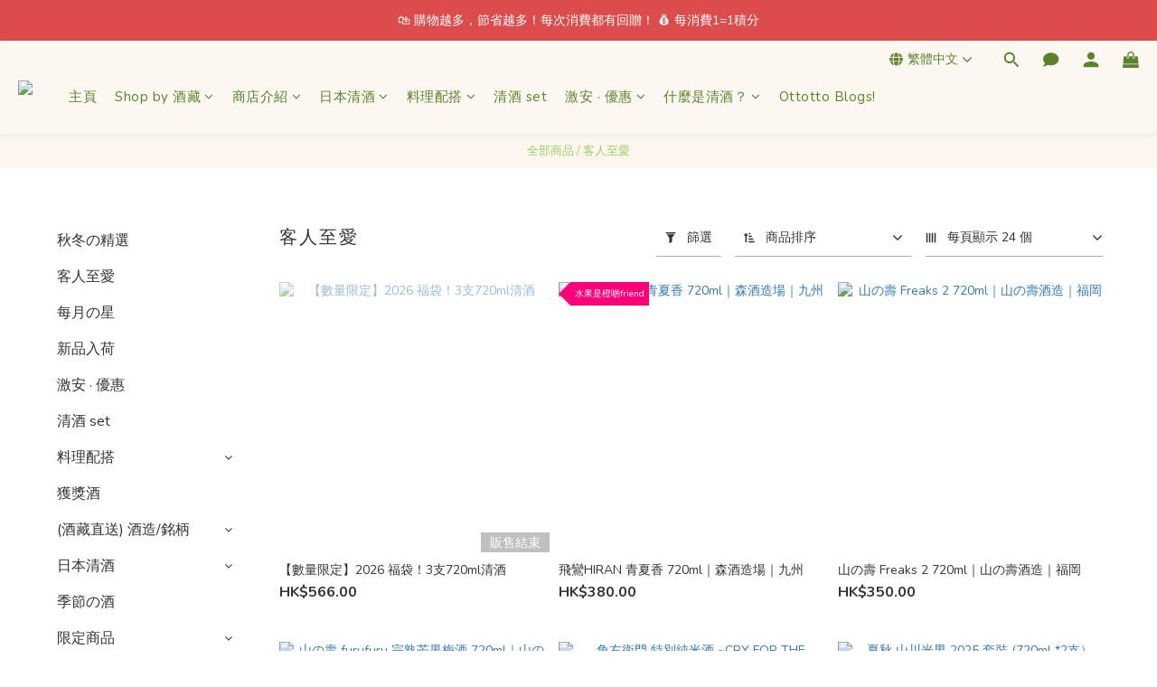

--- FILE ---
content_type: text/html; charset=utf-8
request_url: https://www.ottottohk.com/categories/favs
body_size: 99140
content:
<!DOCTYPE html>
<html lang="zh-hant"><head>  <!-- prefetch dns -->
<meta http-equiv="x-dns-prefetch-control" content="on">
<link rel="dns-prefetch" href="https://cdn.shoplineapp.com">
<link rel="preconnect" href="https://cdn.shoplineapp.com" crossorigin>
<link rel="dns-prefetch" href="https://shoplineimg.com">
<link rel="preconnect" href="https://shoplineimg.com">
<link rel="dns-prefetch" href="https://shoplineimg.com">
<link rel="preconnect" href="https://shoplineimg.com" title="image-service-origin">

  <link rel="preload" href="https://cdn.shoplineapp.com/s/javascripts/currencies.js" as="script">



      <link rel="preload" as="image" imagesrcset="https://shoplineimg.com/5ebb680d0b81380022b21b74/608107309a5186002079382b/375x.webp?source_format=jpg 375w, https://shoplineimg.com/5ebb680d0b81380022b21b74/608107309a5186002079382b/540x.webp?source_format=jpg 540w, https://shoplineimg.com/5ebb680d0b81380022b21b74/608107309a5186002079382b/720x.webp?source_format=jpg 720w, https://shoplineimg.com/5ebb680d0b81380022b21b74/608107309a5186002079382b/900x.webp?source_format=jpg 900w, https://shoplineimg.com/5ebb680d0b81380022b21b74/608107309a5186002079382b/1080x.webp?source_format=jpg 1080w, https://shoplineimg.com/5ebb680d0b81380022b21b74/608107309a5186002079382b/1296x.webp?source_format=jpg 1296w, https://shoplineimg.com/5ebb680d0b81380022b21b74/608107309a5186002079382b/1512x.webp?source_format=jpg 1512w, https://shoplineimg.com/5ebb680d0b81380022b21b74/608107309a5186002079382b/2160x.webp?source_format=jpg 2160w, https://shoplineimg.com/5ebb680d0b81380022b21b74/608107309a5186002079382b/2960x.webp?source_format=jpg 2960w" imagesizes="100vw">


<!-- Wrap what we need here -->


<!-- SEO -->
  
      <title>客人至愛｜日本清酒｜Ottotto</title>

      <meta name="keywords" content="獲獎酒，地酒，男山本店，男山酒造，新政酒造，小布施，蒼空，加藤酒造，盛田庄兵衛，與謝娘酒造，那波商店，kurukuru，溫羅，蒼天伝，男山，sake, junmai, umeshu，梅酒，柚子酒，果酒">

      <meta name="description" content="日本清酒專賣店為你推介高質清酒。 季節限定清酒，水果酒，梅酒，各種小眾高品質清酒！">



<!-- Meta -->
  
      <meta property="og:title" content="客人至愛｜日本清酒｜Ottotto"/>

      <meta property="og:url" content="https://www.ottottohk.com/categories/favs">
      <link rel="canonical" href="https://www.ottottohk.com/categories/favs">
      <meta property="og:description" content="日本清酒專賣店為你推介高質清酒。 季節限定清酒，水果酒，梅酒，各種小眾高品質清酒！"/>

  <meta property="og:image" content="https://img.shoplineapp.com/media/image_clips/5ebb6fa5197add0030222bca/original.png?1589342116"/>



    <script type="application/ld+json">
    {"@context":"https://schema.org","@type":"WebSite","name":"Ottotto","url":"https://www.ottottohk.com"}
    </script>


<!-- locale meta -->


  <meta name="viewport" content="width=device-width, initial-scale=1.0, viewport-fit=cover">
<meta name="mobile-web-app-capable" content="yes">
<meta name="format-detection" content="telephone=no" />
<meta name="google" value="notranslate">

<!-- Shop icon -->
  <link rel="shortcut icon" type="image/png" href="https://img.shoplineapp.com/media/image_clips/5ebb6fa9d3dc1a003f07df13/original.png?1589342120">




<!--- Site Ownership Data -->
    <meta name="google-site-verification" content="C0qR7Wv8kXvDTF8sD7PHny0QqRIH0mlzbObEYuCVFZQ">
    <meta name="facebook-domain-verification" content="9e45foa7nuv3b5y0w9r6i1jhuk7xqv">
    <meta name="google-site-verification" content="wtD9pg9nO12LtreGEoYsi-eKZBVrc3LEQhVhhiUejzc">
<!--- Site Ownership Data End-->

<!-- Styles -->


        <link rel="stylesheet" media="all" href="https://cdn.shoplineapp.com/assets/lib/bootstrap-3.4.1-4ccbe929d8684c8cc83f72911d02f011655dbd6b146a879612fadcdfa86fa7c7.css" onload="" />

        <link rel="stylesheet" media="print" href="https://cdn.shoplineapp.com/assets/theme_vendor-6eb73ce39fd4a86f966b1ab21edecb479a1d22cae142252ad701407277a4d3be.css" onload="this.media='all'" />


        <link rel="stylesheet" media="print" href="https://cdn.shoplineapp.com/assets/shop-2c8ce8b30f079a0263f27ffd5dfdfce0151366469f06a9a110fb7808a01448e0.css" onload="this.media=&quot;all&quot;" />

            <link rel="stylesheet" media="all" href="https://cdn.shoplineapp.com/assets/v2_themes/ultra_chic/page-categories-cf4c250b9b421bf2574247299724251271e649cd3fc431aaf2e5bc45e30f3a5d.css" onload="" />


    






  <link rel="stylesheet" media="all" href="https://cdn.shoplineapp.com/packs/css/intl_tel_input-0d9daf73.chunk.css" />








<script type="text/javascript">
  window.mainConfig = JSON.parse('{\"sessionId\":\"\",\"merchantId\":\"5ebb680d0b81380022b21b74\",\"appCoreHost\":\"shoplineapp.com\",\"assetHost\":\"https://cdn.shoplineapp.com/packs/\",\"apiBaseUrl\":\"http://shoplineapp.com\",\"eventTrackApi\":\"https://events.shoplytics.com/api\",\"frontCommonsApi\":\"https://front-commons.shoplineapp.com/api\",\"appendToUrl\":\"\",\"env\":\"production\",\"merchantData\":{\"_id\":\"5ebb680d0b81380022b21b74\",\"addon_limit_enabled\":true,\"base_country_code\":\"HK\",\"base_currency\":{\"id\":\"hkd\",\"iso_code\":\"HKD\",\"alternate_symbol\":\"HK$\",\"name\":\"Hong Kong Dollar\",\"symbol_first\":true,\"subunit_to_unit\":100},\"base_currency_code\":\"HKD\",\"beta_feature_keys\":[],\"brand_home_url\":\"https://www.ottottohk.com\",\"checkout_setting\":{\"enable_membership_autocheck\":false,\"enable_subscription_autocheck\":false,\"enabled_abandoned_cart_notification\":true,\"rounding_setting\":{\"enabled\":true,\"smallest_denomination\":10,\"rounding_mode\":\"round_half_even\"}},\"current_plan_key\":\"basket\",\"current_theme_key\":\"ultra_chic\",\"delivery_option_count\":3,\"enabled_stock_reminder\":true,\"handle\":\"elle682\",\"identifier\":\"\",\"instagram_access_token\":null,\"instagram_id\":null,\"invoice_activation\":\"inactive\",\"is_image_service_enabled\":true,\"mobile_logo_media_url\":\"https://img.shoplineapp.com/media/image_clips/5ebb6f9d197add0027222c0c/original.png?1589342108\",\"name\":\"Ottotto\",\"order_setting\":{\"invoice_activation\":\"inactive\",\"short_message_activation\":\"inactive\",\"stock_reminder_activation\":\"true\",\"default_out_of_stock_reminder\":true,\"auto_cancel_expired_orders\":false,\"auto_revert_credit\":false,\"enabled_order_auth_expiry\":true,\"enforce_user_login_on_checkout\":false,\"enabled_abandoned_cart_notification\":true,\"enable_order_split_einvoice_reissue\":false,\"no_duplicate_uniform_invoice\":false,\"checkout_without_email\":false,\"hourly_auto_invoice\":false,\"enabled_location_id\":false,\"enabled_sf_hidden_product_name\":false,\"customer_return_order\":{\"enabled\":false,\"available_return_days\":\"7\"},\"customer_cancel_order\":{\"enabled\":true,\"auto_revert_credit\":true},\"custom_fields\":[{\"type\":\"text\",\"label\":\"are you over the age of 18? (declaration)\",\"required\":\"true\",\"display_type\":\"dropdown\",\"dropdown_options\":[{\"en\":\"Yes, I confirm I am above the age of 18.\",\"zh-hant\":\"是的，本人僅此聲明你已年滿18歲，能夠合法購買酒類。\"}],\"name_translations\":{\"en\":\"Are you over the age of 18? (declaration)\",\"zh-hant\":\"你是否已滿18歲？(聲明)\"},\"hint_translations\":{\"en\":\"Under the law of Hong Kong, intoxicating liquor must not be sold or supplied to a minor in the course of business.\",\"zh-hant\":\"根據香港法律，不得在業務中，向未成年人售賣或供應令人醺醉的酒類。\"},\"field_id\":\"67c95f6a6e1321000ea819b4\"},{\"type\":\"textarea\",\"label\":\"upon successful registration as a member on our system, you can enjoy the following exclusive benefits:\\n\\n1. spending rewards program: for every $1 spent, customers will earn 1 point. for every 100 points, members can redeem as $5 to spend for their next purchase.\\n2. 5% off online shopping: enjoy a 5% discount on regular-priced items during your next online purchase.\\n3. birthday shopping credit: receive a $50 shopping credit every year on your birthday to indulge in a delightful shopping experience.\\n4. priority access to new and popular products: members get early access to the latest and most popular items, staying ahead of the trends.\\n5. vip member discount days: exclusive discount days for vip members, offering additional surprises and savings.\",\"display_type\":\"text_field\",\"name_translations\":{\"en\":\"Upon successful registration as a member on our system, you can enjoy the following exclusive benefits:\\n\\n1. Spending Rewards Program: For every $1 spent, customers will earn 1 point. For every 100 points, members can redeem as $5 to spend for their next purchase.\\n2. 5% Off Online Shopping: Enjoy a 5% discount on regular-priced items during your next online purchase.\\n3. Birthday Shopping Credit: Receive a $50 shopping credit every year on your birthday to indulge in a delightful shopping experience.\\n4. Priority Access to New and Popular Products: Members get early access to the latest and most popular items, staying ahead of the trends.\\n5. VIP Member Discount Days: Exclusive discount days for VIP members, offering additional surprises and savings.\",\"zh-hant\":\"客人成功於系統註冊成為會員後，即可尊享以下專屬優惠：\\n👉🏻每消費$1 = 賺取 1分\\n👉🏻全店95折優惠：包括部分特價貨品，讓您以更優惠價格選購心儀商品。\\n👉🏻消費回贈計劃：會員可升級至「100分回贈$5」計劃，回贈金額可直接於下次購物時使用。\\n👉🏻生日購物金：每年生日可獲贈 $50 購物金，讓您盡情享受購物樂趣。\\n👉🏻新品及熱門商品優先購買權：會員可優先選購最新及熱門商品，搶先體驗潮流新品。\\n👉🏻VIP會員折扣日：專屬VIP會員折扣日，享受額外驚喜優惠。\\n\\n謝謝大家的支持💕\"}}],\"invoice\":{\"tax_id\":\"\"},\"facebook_messenging\":{\"status\":\"active\"},\"status_update_sms\":{\"status\":\"inactive\"},\"private_info_handle\":{\"enabled\":true,\"custom_fields_enabled\":false}},\"payment_method_count\":9,\"product_setting\":{\"enabled_show_member_price\":true,\"variation_display\":\"swatches\",\"enabled_product_review\":true},\"promotion_setting\":{\"one_coupon_limit_enabled\":true,\"show_promotion_reminder\":true,\"show_coupon\":true,\"multi_order_discount_strategy\":\"multi_order_and_tier_promotions\",\"order_promotions_ignore_exclude_product\":true,\"reward_campaigns_ignore_exclude_product\":false,\"order_gift_exclude_credit_and_point\":false,\"promotion_returned_toggle\":false,\"order_gift_threshold_mode\":\"after_price_discounts\",\"category_item_gift_threshold_mode\":\"before_discounts\",\"order_free_shipping_threshold_mode\":\"after_all_discounts\",\"category_item_free_shipping_threshold_mode\":\"before_discounts\"},\"rollout_keys\":[\"2FA_google_authenticator\",\"3_layer_category\",\"3_layer_navigation\",\"3_layer_variation\",\"711_CB_13countries\",\"711_CB_pickup_TH\",\"711_c2b_report_v2\",\"711_cross_delivery\",\"MC_manual_order\",\"MO_Apply_Coupon_Code\",\"StaffCanBeDeleted_V1\",\"UTM_export\",\"UTM_register\",\"abandoned_cart_notification\",\"add_system_fontstyle\",\"add_to_cart_revamp\",\"addon_products_limit_10\",\"addon_products_limit_unlimited\",\"addon_quantity\",\"address_format_batch2\",\"address_format_jp\",\"address_format_my\",\"address_format_us\",\"address_format_vn\",\"admin_app_extension\",\"admin_custom_domain\",\"admin_image_service\",\"admin_manual_order\",\"admin_realtime\",\"admin_vietnam_dong\",\"adminapp_order_form\",\"adminapp_wa_contacts_list\",\"ads_system_new_tab\",\"adyen_my_sc\",\"affiliate_by_product\",\"affiliate_dashboard\",\"affiliate_kol_report_appstore\",\"alipay_hk_sc\",\"amazon_product_review\",\"android_pos_agent_clockin_n_out\",\"android_pos_purchase_order_partial_in_storage\",\"android_pos_save_send_receipt\",\"android_pos_v2_force_upgrade_version_1-50-0_date_2025-08-30\",\"app_categories_filtering\",\"app_multiplan\",\"app_subscription_prorated_billing\",\"apply_multi_order_discount\",\"apps_store\",\"apps_store_blog\",\"apps_store_fb_comment\",\"apps_store_wishlist\",\"appstore_free_trial\",\"archive_order_data\",\"archive_order_ui\",\"assign_products_to_category\",\"auth_flow_revamp\",\"auto_credit\",\"auto_credit_notify\",\"auto_credit_percentage\",\"auto_credit_recurring\",\"auto_reply_comment\",\"auto_save_sf_plus_address\",\"auto_suspend_admin\",\"back_in_stock_notify\",\"basket_comparising_link_CNY\",\"basket_comparising_link_HKD\",\"basket_comparising_link_TWD\",\"basket_invoice_field\",\"basket_pricing_page_cny\",\"basket_pricing_page_hkd\",\"basket_pricing_page_myr\",\"basket_pricing_page_sgd\",\"basket_pricing_page_thb\",\"basket_pricing_page_twd\",\"basket_pricing_page_usd\",\"basket_pricing_page_vnd\",\"basket_subscription_coupon\",\"basket_subscription_email\",\"bianco_setting\",\"bidding_select_product\",\"bing_ads\",\"birthday_format_v2\",\"block_gtm_for_lighthouse\",\"blog\",\"blog_app\",\"blog_revamp_admin\",\"blog_revamp_admin_category\",\"blog_revamp_doublewrite\",\"blog_revamp_related_products\",\"blog_revamp_shop_category\",\"blog_revamp_singleread\",\"breadcrumb\",\"broadcast_advanced_filters\",\"broadcast_analytics\",\"broadcast_clone\",\"broadcast_email_html\",\"broadcast_facebook_template\",\"broadcast_line_template\",\"broadcast_unsubscribe_email\",\"bulk_action_customer\",\"bulk_action_product\",\"bulk_assign_point\",\"bulk_import_multi_lang\",\"bulk_payment_delivery_setting\",\"bulk_printing_labels_711C2C\",\"bulk_update_dynamic_fields\",\"bulk_update_job\",\"bulk_update_new_fields\",\"bulk_update_product_download_with_filter\",\"bulk_update_tag\",\"bundle_add_type\",\"bundle_group\",\"bundle_page\",\"bundle_pricing\",\"bundle_promotion_apply_enhancement\",\"bundle_stackable\",\"buy_at_amazon\",\"buy_button\",\"buy_now_button\",\"buyandget_promotion\",\"callback_service\",\"cancel_order_by_customer\",\"cancel_order_by_customer_v2\",\"cart_addon\",\"cart_addon_condition\",\"cart_addon_limit\",\"cart_use_product_service\",\"cart_uuid\",\"category_banner_multiple\",\"category_limit_unlimited\",\"category_sorting\",\"channel_amazon\",\"channel_fb\",\"channel_integration\",\"charge_shipping_fee_by_product_qty\",\"chat_widget\",\"chat_widget_livechat\",\"checkout_membercheckbox_toggle\",\"checkout_setting\",\"cn_pricing_page_2019\",\"combine_orders_app\",\"component_h1_tag\",\"connect_new_facebookpage\",\"consolidated_billing\",\"cookie_consent\",\"country_code\",\"coupon_center_back_to_cart\",\"coupon_notification\",\"coupon_v2\",\"create_staff_revamp\",\"credit_campaign\",\"credit_condition_5_tier_ec\",\"credit_point_triggerpoint\",\"crm_email_custom\",\"crm_notify_preview\",\"crm_sms_custom\",\"crm_sms_notify\",\"cross_shop_tracker\",\"custom_css\",\"custom_home_delivery_tw\",\"custom_notify\",\"custom_order_export\",\"customer_advanced_filter\",\"customer_coupon\",\"customer_custom_field_limit_5\",\"customer_data_secure\",\"customer_edit\",\"customer_export_v2\",\"customer_group\",\"customer_group_analysis\",\"customer_group_filter_p2\",\"customer_group_filter_p3\",\"customer_group_regenerate\",\"customer_group_sendcoupon\",\"customer_import_50000_failure_report\",\"customer_import_v2\",\"customer_import_v3\",\"customer_list\",\"customer_new_report\",\"customer_referral\",\"customer_referral_notify\",\"customer_search_match\",\"customer_tag\",\"dashboard_v2\",\"dashboard_v2_revamp\",\"date_picker_v2\",\"deep_link_support_linepay\",\"deep_link_support_payme\",\"deep_search\",\"default_theme_ultrachic\",\"delivery_time\",\"delivery_time_with_quantity\",\"design_submenu\",\"dev_center_app_store\",\"disable_footer_brand\",\"disable_old_upgrade_reminder\",\"domain_applicable\",\"doris_bien_setting\",\"dusk_setting\",\"dynamic_shipping_rate_refactor\",\"ec_order_unlimit\",\"ecpay_expirydate\",\"ecpay_payment_gateway\",\"einvoice_bulk_update\",\"einvoice_edit\",\"einvoice_newlogic\",\"email_credit_expire_notify\",\"email_custom\",\"email_member_forget_password_notify\",\"email_member_register_notify\",\"email_order_notify\",\"email_verification\",\"enable_body_script\",\"enable_calculate_api_promotion_apply\",\"enable_calculate_api_promotion_filter\",\"enable_cart_api\",\"enable_cart_service\",\"enable_corejs_splitting\",\"enable_lazysizes_image_tag\",\"enable_new_css_bundle\",\"enable_order_status_callback_revamp_for_promotion\",\"enable_order_status_callback_revamp_for_storefront\",\"enable_promotion_usage_record\",\"enable_shopjs_splitting\",\"enhanced_catalog_feed\",\"exclude_product\",\"exclude_product_v2\",\"execute_shipment_permission\",\"export_inventory_report_v2\",\"express_cart\",\"express_checkout_pages\",\"facebook_ads\",\"facebook_dia\",\"facebook_login\",\"facebook_messenger_subscription\",\"facebook_notify\",\"facebook_pixel_manager\",\"fb_comment_app\",\"fb_entrance_optimization\",\"fb_feed_unlimit\",\"fb_group\",\"fb_multi_category_feed\",\"fb_pixel_matching\",\"fb_pixel_v2\",\"fb_post_management\",\"fb_product_set\",\"fb_ssapi\",\"fb_sub_button\",\"fbe_oe\",\"fbe_shop\",\"fbe_v2\",\"fbe_v2_edit\",\"fbig_shop_disabled\",\"feature_alttag_phase1\",\"feature_alttag_phase2\",\"flash_price_campaign\",\"fm_order_receipt\",\"fmt_c2c_newlabel\",\"fmt_revision\",\"footer_builder\",\"footer_builder_new\",\"form_builder\",\"form_builder_access\",\"form_builder_user_management\",\"form_builder_v2_elements\",\"form_builder_v2_receiver\",\"form_builder_v2_report\",\"fps_rolling_key\",\"freeshipping_promotion_condition\",\"get_coupon\",\"get_promotions_by_cart\",\"gift_promotion_condition\",\"gift_shipping_promotion_discount_condition\",\"gifts_limit_10\",\"gifts_limit_unlimited\",\"gmv_revamp\",\"godaddy\",\"google_ads_api\",\"google_ads_manager\",\"google_analytics_4\",\"google_analytics_manager\",\"google_content_api\",\"google_dynamic_remarketing_tag\",\"google_enhanced_conversions\",\"google_preorder_feed\",\"google_product_category_3rdlayer\",\"google_recaptcha\",\"google_remarketing_manager\",\"google_signup_login\",\"google_tag_manager\",\"gp_tw_sc\",\"group_url_bind_post_live\",\"h2_tag_phase1\",\"hct_logistics_bills_report\",\"hidden_product\",\"hidden_product_p2\",\"hide_credit_point_record_balance\",\"hk_pricing_page_2019\",\"hkd_pricing_page_disabled_2020\",\"ig_browser_notify\",\"ig_live\",\"ig_login_entrance\",\"ig_new_api\",\"image_gallery\",\"image_gallery_p2\",\"image_host_by_region\",\"image_limit_100000\",\"image_limit_30000\",\"image_widget_mobile\",\"increase_variation_limit\",\"instagram_create_post\",\"instagram_post_sales\",\"instant_order_form\",\"integrated_label_711\",\"integrated_sfexpress\",\"integration_one\",\"inventory_change_reason\",\"inventory_search_v2\",\"job_api_products_export\",\"job_api_user_export\",\"job_product_import\",\"jquery_v3\",\"kingsman_v2_setting\",\"layout_engine_service_kingsman_blogs\",\"layout_engine_service_kingsman_member_center\",\"layout_engine_service_kingsman_pdp\",\"layout_engine_service_kingsman_plp\",\"layout_engine_service_kingsman_promotions\",\"line_ads_tag\",\"line_broadcast\",\"line_login\",\"line_login_mobile\",\"line_shopping_new_fields\",\"live_after_keyword\",\"live_announce_bids\",\"live_announce_buyer\",\"live_bidding\",\"live_bulk_checkoutlink\",\"live_bulk_edit\",\"live_checkout_notification\",\"live_checkout_notification_all\",\"live_checkout_notification_message\",\"live_comment_discount\",\"live_comment_robot\",\"live_create_product_v2\",\"live_crosspost\",\"live_dashboard_product\",\"live_event_discount\",\"live_exclusive_price\",\"live_fb_group\",\"live_fhd_video\",\"live_general_settings\",\"live_group_event\",\"live_host_panel\",\"live_ig_messenger_broadcast\",\"live_ig_product_recommend\",\"live_im_switch\",\"live_keyword_switch\",\"live_line_broadcast\",\"live_line_multidisplay\",\"live_luckydraw_enhancement\",\"live_messenger_broadcast\",\"live_order_block\",\"live_print_advanced\",\"live_product_recommend\",\"live_shopline_keyword\",\"live_stream_settings\",\"locale_revamp\",\"logistic_bill_v2_711_b2c\",\"logistic_bill_v2_711_c2c\",\"logo_favicon\",\"luckydraw_products\",\"luckydraw_qualification\",\"manual_activation\",\"manual_order\",\"manual_order_7-11\",\"manual_order_ec_to_sc\",\"manually_bind_post\",\"marketing_affiliate\",\"marketing_affiliate_p2\",\"mc-history-instant\",\"mc_711crossborder\",\"mc_ad_tag\",\"mc_assign_message\",\"mc_auto_bind_member\",\"mc_autoreply_question\",\"mc_broadcast\",\"mc_bulk_read\",\"mc_chatbot_template\",\"mc_delete_message\",\"mc_edit_cart\",\"mc_history_instant\",\"mc_history_post\",\"mc_im\",\"mc_inbox_autoreply\",\"mc_instant_notifications\",\"mc_invoicetitle_optional\",\"mc_keyword_autotagging\",\"mc_line_broadcast\",\"mc_line_cart\",\"mc_logistics_hct\",\"mc_logistics_tcat\",\"mc_manage_blacklist\",\"mc_mark_todo\",\"mc_new_menu\",\"mc_phone_tag\",\"mc_reminder_unpaid\",\"mc_reply_pic\",\"mc_setting_message\",\"mc_setting_orderform\",\"mc_shop_message_refactor\",\"mc_sort_waitingtime\",\"mc_sort_waitingtime_new\",\"mc_tw_invoice\",\"media_gcp_upload\",\"member_center_profile_revamp\",\"member_import_notify\",\"member_info_reward\",\"member_info_reward_subscription\",\"member_password_setup_notify\",\"member_points\",\"member_points_notify\",\"membership_tier_double_write\",\"memebr_center_point_credit_revamp\",\"menu_limit_100\",\"menu_limit_unlimited\",\"merchant_bills_slp\",\"message_center_v3\",\"message_revamp\",\"mo_remove_discount\",\"mobile_and_email_signup\",\"mobile_signup_p2\",\"modularize_address_format\",\"molpay_credit_card\",\"multi_lang\",\"multicurrency\",\"my_pricing_page_2019\",\"myapp_reauth_alert\",\"myr_pricing_page_disabled_2020\",\"new_app_subscription\",\"new_layout_for_mobile_and_pc\",\"new_onboarding_flow\",\"new_return_management\",\"new_settings_apply_all_promotion\",\"new_signup_flow\",\"new_sinopac_3d\",\"notification_custom_sending_time\",\"npb_theme_philia\",\"npb_widget_font_size_color\",\"ob_revamp\",\"ob_sgstripe\",\"ob_twecpay\",\"oceanpay\",\"old_fbe_removal\",\"onboarding_basketplan\",\"onboarding_handle\",\"one_new_filter\",\"one_page_store\",\"one_page_store_1000\",\"one_page_store_checkout\",\"one_page_store_clone\",\"one_page_store_product_set\",\"oneship_installable\",\"online_credit_redemption_toggle\",\"online_store_design\",\"online_store_design_setup_guide_basketplan\",\"order_add_to_cart\",\"order_archive_calculation_revamp_crm_amount\",\"order_archive_calculation_revamp_crm_member\",\"order_archive_product_testing\",\"order_archive_testing\",\"order_archive_testing_crm\",\"order_archive_testing_order_details\",\"order_archive_testing_return_order\",\"order_confirmation_slip_upload\",\"order_custom_field_limit_5\",\"order_custom_notify\",\"order_decoupling_product_revamp\",\"order_discount_stackable\",\"order_export_366day\",\"order_export_v2\",\"order_filter_shipped_date\",\"order_message_broadcast\",\"order_new_source\",\"order_promotion_split\",\"order_search_custom_field\",\"order_search_sku\",\"order_select_across_pages\",\"order_sms_notify\",\"order_split\",\"order_status_non_automation\",\"order_status_tag_color\",\"order_tag\",\"orderemail_new_logic\",\"other_custom_notify\",\"out_of_stock_order\",\"page_builder_revamp\",\"page_builder_revamp_theme_setting\",\"page_builder_revamp_theme_setting_initialized\",\"page_builder_section_cache_enabled\",\"page_builder_widget_accordion\",\"page_builder_widget_blog\",\"page_builder_widget_category\",\"page_builder_widget_collage\",\"page_builder_widget_countdown\",\"page_builder_widget_custom_liquid\",\"page_builder_widget_instagram\",\"page_builder_widget_product_text\",\"page_builder_widget_subscription\",\"page_builder_widget_video\",\"page_limit_unlimited\",\"page_view_cache\",\"pakpobox\",\"partial_free_shipping\",\"payme\",\"payment_condition\",\"payment_fee_config\",\"payment_image\",\"payment_octopus\",\"payment_slip_notify\",\"paypal_upgrade\",\"pdp_image_lightbox\",\"pdp_image_lightbox_icon\",\"pending_subscription\",\"philia_setting\",\"pickup_remember_store\",\"plp_label_wording\",\"plp_product_seourl\",\"plp_variation_selector\",\"pos_only_product_settings\",\"pos_retail_store_price\",\"pos_setup_guide_basketplan\",\"post_cancel_connect\",\"post_commerce_stack_comment\",\"post_fanpage_luckydraw\",\"post_fb_group\",\"post_general_setting\",\"post_lock_pd\",\"post_sales_dashboard\",\"postsale_auto_reply\",\"postsale_create_post\",\"postsale_ig_auto_reply\",\"postsales_connect_multiple_posts\",\"preset_publish\",\"product_available_time\",\"product_cost_permission\",\"product_feed_info\",\"product_feed_manager_availability\",\"product_feed_revamp\",\"product_index_v2\",\"product_info\",\"product_limit_1000\",\"product_limit_unlimited\",\"product_log_v2\",\"product_quantity_update\",\"product_recommendation_abtesting\",\"product_revamp_doublewrite\",\"product_revamp_singleread\",\"product_review_import\",\"product_review_import_installable\",\"product_review_plp\",\"product_review_reward\",\"product_search\",\"product_set_revamp\",\"product_set_v2_enhancement\",\"product_summary\",\"promotion_blacklist\",\"promotion_filter_by_date\",\"promotion_first_purchase\",\"promotion_hour\",\"promotion_limit_100\",\"promotion_minitem\",\"promotion_page\",\"promotion_page_reminder\",\"promotion_page_seo_button\",\"promotion_record_archive_test\",\"promotion_reminder\",\"purchase_limit_campaign\",\"quick_answer\",\"recaptcha_reset_pw\",\"redirect_301_settings\",\"rejected_bill_reminder\",\"remove_fblike_sc\",\"repay_cookie\",\"replace_janus_interface\",\"replace_lms_old_oa_interface\",\"reports\",\"revert_credit\",\"revert_credit_p2\",\"revert_credit_status\",\"sales_dashboard\",\"sangria_setting\",\"sc_advanced_keyword\",\"sc_alipay_standard\",\"sc_atm\",\"sc_auto_bind_member\",\"sc_autodetect_address\",\"sc_autodetect_paymentslip\",\"sc_autoreply_icebreaker\",\"sc_clearcart\",\"sc_clearcart_all\",\"sc_comment_label\",\"sc_comment_list\",\"sc_conversations_statistics_sunset\",\"sc_download_adminapp\",\"sc_group_pm_commentid\",\"sc_group_webhook\",\"sc_intercom\",\"sc_list_search\",\"sc_mo_711emap\",\"sc_outstock_msg\",\"sc_overall_statistics_api_v3\",\"sc_pickup\",\"sc_product_set\",\"sc_product_variation\",\"sc_slp_subscription_promotion\",\"sc_standard\",\"sc_store_pickup\",\"sc_wa_message_report\",\"scheduled_home_page\",\"search_function_image_gallery\",\"security_center\",\"select_all_customer\",\"select_all_inventory\",\"send_coupon_notification\",\"session_expiration_period\",\"setup_guide_basketplan\",\"sfexpress_centre\",\"sfexpress_eflocker\",\"sfexpress_service\",\"sfexpress_store\",\"sg_onboarding_currency\",\"share_cart_link\",\"shop_builder_plp\",\"shop_category_filter\",\"shop_category_filter_bulk_action\",\"shop_product_search_rate_limit\",\"shop_related_recaptcha\",\"shop_template_advanced_setting\",\"shopline_captcha\",\"shopline_email_captcha\",\"shopline_product_reviews\",\"shoplytics_api_ordersales_v4\",\"shoplytics_api_psa_wide_table\",\"shoplytics_benchmark\",\"shoplytics_broadcast_api_v3\",\"shoplytics_channel_store_permission\",\"shoplytics_credit_analysis\",\"shoplytics_customer_refactor_api_v3\",\"shoplytics_date_picker_v2\",\"shoplytics_event_realtime_refactor_api_v3\",\"shoplytics_events_api_v3\",\"shoplytics_export_flex\",\"shoplytics_homepage_v2\",\"shoplytics_invoices_api_v3\",\"shoplytics_lite\",\"shoplytics_membership_tier_growth\",\"shoplytics_orders_api_v3\",\"shoplytics_ordersales_v3\",\"shoplytics_payments_api_v3\",\"shoplytics_pro\",\"shoplytics_product_revamp_api_v3\",\"shoplytics_promotions_api_v3\",\"shoplytics_psa_multi_stores_export\",\"shoplytics_psa_sub_categories\",\"shoplytics_rfim_enhancement_v3\",\"shoplytics_session_metrics\",\"shoplytics_staff_api_v3\",\"shoplytics_to_hd\",\"shopping_session_enabled\",\"signin_register_revamp\",\"skya_setting\",\"sl_logistics_bulk_action\",\"sl_logistics_fmt_freeze\",\"sl_logistics_modularize\",\"sl_payment_alipay\",\"sl_payment_cc\",\"sl_payment_hk_alipay\",\"sl_payment_standard_v2\",\"sl_payment_type_check\",\"sl_payments_apple_pay\",\"sl_payments_cc_promo\",\"sl_payments_my_cc\",\"sl_payments_my_fpx\",\"sl_payments_sg_cc\",\"sl_pos\",\"sl_pos_admin_cancel_order\",\"sl_pos_admin_delete_order\",\"sl_pos_admin_inventory_transfer\",\"sl_pos_admin_order_archive_testing\",\"sl_pos_admin_purchase_order\",\"sl_pos_admin_register_shift\",\"sl_pos_admin_staff\",\"sl_pos_agent_by_channel\",\"sl_pos_agent_clockin_n_out\",\"sl_pos_agent_performance\",\"sl_pos_android_A4_printer\",\"sl_pos_android_check_cart_items_with_local_db\",\"sl_pos_android_order_reduction\",\"sl_pos_android_receipt_enhancement\",\"sl_pos_app_order_archive_testing\",\"sl_pos_app_transaction_filter_enhance\",\"sl_pos_bugfender_log_reduction\",\"sl_pos_bulk_import_update_enhancement\",\"sl_pos_check_duplicate_create_order\",\"sl_pos_claim_coupon\",\"sl_pos_convert_order_to_cart_by_snapshot\",\"sl_pos_customerID_duplicate_check\",\"sl_pos_customer_info_enhancement\",\"sl_pos_customized_price\",\"sl_pos_disable_touchid_unlock\",\"sl_pos_discount\",\"sl_pos_einvoice_refactor\",\"sl_pos_feature_permission\",\"sl_pos_force_upgrade_1-109-0\",\"sl_pos_force_upgrade_1-110-1\",\"sl_pos_free_gifts_promotion\",\"sl_pos_from_Swift_to_OC\",\"sl_pos_iOS_A4_printer\",\"sl_pos_iOS_app_transaction_filter_enhance\",\"sl_pos_iOS_cashier_revamp_cart\",\"sl_pos_iOS_cashier_revamp_product_list\",\"sl_pos_iPadOS_version_upgrade_remind_16_0_0\",\"sl_pos_initiate_couchbase\",\"sl_pos_inventory_count\",\"sl_pos_inventory_count_difference_reason\",\"sl_pos_inventory_count_for_selected_products\",\"sl_pos_inventory_feature_module\",\"sl_pos_inventory_transfer_app_can_create_note_date\",\"sl_pos_inventory_transfer_insert_enhancement\",\"sl_pos_inventory_transfer_request\",\"sl_pos_invoice_product_name_filter\",\"sl_pos_invoice_swiftUI_revamp\",\"sl_pos_invoice_toast_show\",\"sl_pos_ios_receipt_info_enhancement\",\"sl_pos_ios_small_label_enhancement\",\"sl_pos_ios_version_upgrade_remind\",\"sl_pos_itc\",\"sl_pos_logo_terms_and_condition\",\"sl_pos_member_points\",\"sl_pos_new_report_customer_analysis\",\"sl_pos_new_report_daily_payment_methods\",\"sl_pos_new_report_overview\",\"sl_pos_new_report_product_preorder\",\"sl_pos_new_report_transaction_detail\",\"sl_pos_no_minimum_age\",\"sl_pos_order_refactor_admin\",\"sl_pos_order_upload_using_pos_service\",\"sl_pos_partial_return\",\"sl_pos_password_setting_refactor\",\"sl_pos_payment\",\"sl_pos_payment_method_picture\",\"sl_pos_payment_method_prioritized_and_hidden\",\"sl_pos_payoff_preorder\",\"sl_pos_product_add_to_cart_refactor\",\"sl_pos_product_variation_ui\",\"sl_pos_promotion\",\"sl_pos_purchase_order_onlinestore\",\"sl_pos_purchase_order_partial_in_storage\",\"sl_pos_receipt_information\",\"sl_pos_receipt_preorder_return_enhancement\",\"sl_pos_receipt_swiftUI_revamp\",\"sl_pos_register_shift\",\"sl_pos_report_shoplytics_psi\",\"sl_pos_revert_credit\",\"sl_pos_round_adj\",\"sl_pos_save_send_receipt\",\"sl_pos_show_coupon\",\"sl_pos_stock_refactor\",\"sl_pos_supplier_refactor\",\"sl_pos_toast_revamp\",\"sl_pos_transaction_conflict\",\"sl_pos_transaction_view_admin\",\"sl_pos_transfer_onlinestore\",\"sl_pos_user_permission\",\"sl_pos_variation_setting_refactor\",\"sl_purchase_order_search_create_enhancement\",\"slp_bank_promotion\",\"slp_product_subscription\",\"slp_remember_credit_card\",\"slp_swap\",\"smart_omo_appstore\",\"smart_product_recommendation\",\"smart_product_recommendation_regular\",\"smart_recommended_related_products\",\"sms_custom\",\"sms_with_shop_name\",\"social_channel_revamp\",\"social_channel_user\",\"social_name_in_order\",\"sso_lang_th\",\"sso_lang_vi\",\"staff_elasticsearch\",\"staff_limit_5\",\"staff_service_migration\",\"static_resource_host_by_region\",\"stop_slp_approvedemail\",\"store_pick_up\",\"storefront_app_extension\",\"storefront_return\",\"stripe_3d_secure\",\"stripe_3ds_cny\",\"stripe_3ds_hkd\",\"stripe_3ds_myr\",\"stripe_3ds_sgd\",\"stripe_3ds_thb\",\"stripe_3ds_usd\",\"stripe_3ds_vnd\",\"stripe_google_pay\",\"stripe_payment_intents\",\"stripe_radar\",\"stripe_subscription_my_account\",\"structured_data\",\"sub_sgstripe\",\"subscription_config_edit\",\"subscription_config_edit_delivery_payment\",\"subscription_currency\",\"tappay_3D_secure\",\"tappay_sdk_v2_3_2\",\"tappay_sdk_v3\",\"tax_inclusive_setting\",\"taxes_settings\",\"tcat_711pickup_sl_logisitics\",\"tcat_logistics_bills_report\",\"tcat_newlabel\",\"th_pricing_page_2020\",\"thb_pricing_page_disabled_2020\",\"theme_bianco\",\"theme_doris_bien\",\"theme_kingsman_v2\",\"theme_level_3\",\"theme_sangria\",\"theme_ultrachic\",\"tnc-checkbox\",\"toggle_mobile_category\",\"tw_app_shopback_cashback\",\"tw_fm_sms\",\"tw_pricing_page_2019\",\"tw_stripe_subscription\",\"twd_pricing_page_disabled_2020\",\"uc_integration\",\"uc_v2_endpoints\",\"ultra_setting\",\"unified_admin\",\"use_ngram_for_order_search\",\"user_center_social_channel\",\"user_credits\",\"variant_image_selector\",\"variant_saleprice_cost_weight\",\"variation_label_swatches\",\"varm_setting\",\"vn_pricing_page_2020\",\"vnd_pricing_page_disabled_2020\",\"whatsapp_extension\",\"whatsapp_order_form\",\"whatsapp_orderstatus_toggle\",\"yahoo_dot\",\"youtube_live_shopping\",\"zotabox_installable\"],\"shop_default_home_url\":\"https://elle682.shoplineapp.com\",\"shop_status\":\"open\",\"show_sold_out\":true,\"sl_payment_merchant_id\":\"758006513805058048\",\"supported_languages\":[\"en\",\"zh-hant\"],\"tags\":[\"food\"],\"time_zone\":\"Asia/Hong_Kong\",\"updated_at\":\"2026-01-22T06:59:36.553Z\",\"user_setting\":{\"_id\":\"5ebb680d0ab0910027e4d4fa\",\"created_at\":\"2020-05-13T03:22:53.710Z\",\"data\":{\"general_fields\":[{\"type\":\"gender\",\"options\":{\"order\":{\"include\":\"false\",\"required\":\"false\"},\"signup\":{\"include\":\"true\",\"required\":\"true\"},\"profile\":{\"include\":\"true\",\"required\":\"false\"}}},{\"type\":\"birthday\",\"options\":{\"order\":{\"include\":\"false\",\"required\":\"false\"},\"signup\":{\"include\":\"true\",\"required\":\"true\"},\"profile\":{\"include\":\"false\",\"required\":\"false\"}}}],\"minimum_age_limit\":\"18\",\"custom_fields\":[{\"type\":\"text\",\"name_translations\":{\"en\":\"Contact Number\",\"zh-hant\":\"聯絡電話\"},\"options\":{\"order\":{\"include\":\"true\",\"required\":\"true\"},\"signup\":{\"include\":\"true\",\"required\":\"true\"},\"profile\":{\"include\":\"true\",\"required\":\"true\"}},\"field_id\":\"5ed092171446c60aa8ac6707\",\"hint_translations\":{\"en\":\"whatsapp number is preferred.\",\"zh-hant\":\"可whatsapp的聯絡電話。\"},\"member_info_reward\":\"false\"},{\"type\":\"text\",\"name_translations\":{\"zh-hant\":\"有朋友介紹嗎？\",\"en\":\"Recommended by a friend?\"},\"hint_translations\":{\"zh-hant\":\"Ask for their referral link!\",\"en\":\"Yes / No\"},\"options\":{\"order\":{\"include\":\"false\",\"required\":\"false\"},\"signup\":{\"include\":\"true\",\"required\":\"false\"},\"profile\":{\"include\":\"true\",\"required\":\"false\"}},\"field_id\":\"5edb38ff392a0c00215f9713\",\"member_info_reward\":\"false\"},{\"type\":\"text\",\"name_translations\":{\"en\":\"If recommended by a friend,\",\"zh-hant\":\"如有，記得使用他們的會員推薦。[有朋友介紹會有現金券哦]\"},\"hint_translations\":{\"en\":\"please provide his/her contact no.\"},\"options\":{\"order\":{\"include\":\"false\",\"required\":\"false\"},\"signup\":{\"include\":\"true\",\"required\":\"false\"},\"profile\":{\"include\":\"true\",\"required\":\"false\"}},\"field_id\":\"5edb38ff392a0c00215f9714\",\"member_info_reward\":\"false\"}],\"signup_method\":\"email\",\"sms_verification\":{\"status\":\"false\",\"supported_countries\":[\"*\"]},\"facebook_login\":{\"status\":\"active\",\"app_id\":\"892466794607524\"},\"google_login\":{\"status\":\"inactive\",\"client_id\":\"\",\"client_secret\":\"\"},\"enable_facebook_comment\":\"\",\"facebook_comment\":\"\",\"line_login\":\"\",\"recaptcha_signup\":{\"status\":\"false\",\"site_key\":\"\"},\"email_verification\":{\"status\":\"true\"},\"login_with_verification\":{\"status\":\"false\"},\"upgrade_reminder\":{\"status\":\"active\"},\"enable_user_credit\":true,\"birthday_format\":\"YYYY/MM/DD\",\"send_birthday_credit_period\":\"daily\",\"member_info_reward\":{\"enabled\":true,\"reward_on\":[\"name\",\"email\",\"mobile_phone\",\"birthday\"],\"subscription_reward_on\":[],\"coupons\":{\"enabled\":false,\"promotion_ids\":[]}},\"enable_age_policy\":false,\"force_complete_info\":false,\"user_credit_expired\":{\"sms\":{\"status\":\"inactive\"},\"email\":{\"status\":\"active\"}},\"member_info_reward_credit\":{\"sms\":{\"status\":\"inactive\"},\"email\":{\"status\":\"active\"},\"line_mes_api\":{\"status\":\"inactive\"}},\"enable_member_point\":true,\"coupon_before_start\":{\"sms\":{\"status\":\"inactive\"},\"email\":{\"status\":\"active\"},\"line_mes_api\":{\"status\":\"inactive\"}},\"coupon_before_end\":{\"sms\":{\"status\":\"inactive\"},\"email\":{\"status\":\"active\"},\"line_mes_api\":{\"status\":\"inactive\"}}},\"item_type\":\"\",\"key\":\"users\",\"name\":null,\"owner_id\":\"5ebb680d0b81380022b21b74\",\"owner_type\":\"Merchant\",\"publish_status\":\"published\",\"status\":\"active\",\"updated_at\":\"2025-08-06T10:43:05.484Z\",\"value\":null}},\"localeData\":{\"loadedLanguage\":{\"name\":\"繁體中文\",\"code\":\"zh-hant\"},\"supportedLocales\":[{\"name\":\"English\",\"code\":\"en\"},{\"name\":\"繁體中文\",\"code\":\"zh-hant\"}]},\"currentUser\":null,\"themeSettings\":{\"background\":\"ultra_chic_dark\",\"primary-color\":\"cc3333\",\"mobile_categories_removed\":false,\"categories_collapsed\":true,\"mobile_categories_collapsed\":true,\"image_fill\":false,\"hide_language_selector\":false,\"is_multicurrency_enabled\":false,\"show_promotions_on_product\":true,\"enabled_quick_cart\":true,\"opens_in_new_tab\":true,\"category_page\":\"24\",\"buy_now_button\":{\"enabled\":true,\"color\":\"517325\"},\"goto_top\":true,\"plp_wishlist\":true,\"plp_variation_selector\":{\"enabled\":false,\"show_variation\":1},\"messages_enabled\":true,\"hide_languages\":\"\",\"announcement_background\":\"dd4c4c\",\"header_background\":\"fcf7f0\",\"header_text\":\"5b832c\",\"header_icon\":\"5b832c\",\"primary_background\":\"5b832c\",\"buy_now_background\":\"ff6f00\",\"product_promotion_label_background\":\"ff007a\",\"footer_text\":\"5b832c\",\"footer_icon\":\"5b832c\",\"font_title\":\"Nunito\",\"font_paragraph\":\"Nunito\",\"variation_image_size\":\"md\",\"hide_share_buttons\":false,\"updated_with_new_page_builder\":true,\"page_background\":\"ffffff\",\"product_custom_label_style\":\"arrow-rectangular\",\"product_name_align\":\"left\",\"variation_image_style\":\"circle\"},\"isMultiCurrencyEnabled\":false,\"features\":{\"plans\":{\"free\":{\"member_price\":false,\"cart_addon\":false,\"google_analytics_ecommerce\":false,\"membership\":false,\"shopline_logo\":true,\"user_credit\":{\"manaul\":false,\"auto\":false},\"variant_image_selector\":false},\"standard\":{\"member_price\":false,\"cart_addon\":false,\"google_analytics_ecommerce\":false,\"membership\":false,\"shopline_logo\":true,\"user_credit\":{\"manaul\":false,\"auto\":false},\"variant_image_selector\":false},\"starter\":{\"member_price\":false,\"cart_addon\":false,\"google_analytics_ecommerce\":false,\"membership\":false,\"shopline_logo\":true,\"user_credit\":{\"manaul\":false,\"auto\":false},\"variant_image_selector\":false},\"pro\":{\"member_price\":false,\"cart_addon\":false,\"google_analytics_ecommerce\":false,\"membership\":false,\"shopline_logo\":false,\"user_credit\":{\"manaul\":false,\"auto\":false},\"variant_image_selector\":false},\"business\":{\"member_price\":false,\"cart_addon\":false,\"google_analytics_ecommerce\":true,\"membership\":true,\"shopline_logo\":false,\"user_credit\":{\"manaul\":false,\"auto\":false},\"facebook_comments_plugin\":true,\"variant_image_selector\":false},\"basic\":{\"member_price\":false,\"cart_addon\":false,\"google_analytics_ecommerce\":false,\"membership\":false,\"shopline_logo\":false,\"user_credit\":{\"manaul\":false,\"auto\":false},\"variant_image_selector\":false},\"basic2018\":{\"member_price\":false,\"cart_addon\":false,\"google_analytics_ecommerce\":false,\"membership\":false,\"shopline_logo\":true,\"user_credit\":{\"manaul\":false,\"auto\":false},\"variant_image_selector\":false},\"sc\":{\"member_price\":false,\"cart_addon\":false,\"google_analytics_ecommerce\":true,\"membership\":false,\"shopline_logo\":true,\"user_credit\":{\"manaul\":false,\"auto\":false},\"facebook_comments_plugin\":true,\"facebook_chat_plugin\":true,\"variant_image_selector\":false},\"advanced\":{\"member_price\":false,\"cart_addon\":false,\"google_analytics_ecommerce\":true,\"membership\":false,\"shopline_logo\":false,\"user_credit\":{\"manaul\":false,\"auto\":false},\"facebook_comments_plugin\":true,\"facebook_chat_plugin\":true,\"variant_image_selector\":false},\"premium\":{\"member_price\":true,\"cart_addon\":true,\"google_analytics_ecommerce\":true,\"membership\":true,\"shopline_logo\":false,\"user_credit\":{\"manaul\":true,\"auto\":true},\"google_dynamic_remarketing\":true,\"facebook_comments_plugin\":true,\"facebook_chat_plugin\":true,\"wish_list\":true,\"facebook_messenger_subscription\":true,\"product_feed\":true,\"express_checkout\":true,\"variant_image_selector\":true},\"enterprise\":{\"member_price\":true,\"cart_addon\":true,\"google_analytics_ecommerce\":true,\"membership\":true,\"shopline_logo\":false,\"user_credit\":{\"manaul\":true,\"auto\":true},\"google_dynamic_remarketing\":true,\"facebook_comments_plugin\":true,\"facebook_chat_plugin\":true,\"wish_list\":true,\"facebook_messenger_subscription\":true,\"product_feed\":true,\"express_checkout\":true,\"variant_image_selector\":true},\"crossborder\":{\"member_price\":true,\"cart_addon\":true,\"google_analytics_ecommerce\":true,\"membership\":true,\"shopline_logo\":false,\"user_credit\":{\"manaul\":true,\"auto\":true},\"google_dynamic_remarketing\":true,\"facebook_comments_plugin\":true,\"facebook_chat_plugin\":true,\"wish_list\":true,\"facebook_messenger_subscription\":true,\"product_feed\":true,\"express_checkout\":true,\"variant_image_selector\":true},\"o2o\":{\"member_price\":true,\"cart_addon\":true,\"google_analytics_ecommerce\":true,\"membership\":true,\"shopline_logo\":false,\"user_credit\":{\"manaul\":true,\"auto\":true},\"google_dynamic_remarketing\":true,\"facebook_comments_plugin\":true,\"facebook_chat_plugin\":true,\"wish_list\":true,\"facebook_messenger_subscription\":true,\"product_feed\":true,\"express_checkout\":true,\"subscription_product\":true,\"variant_image_selector\":true}}},\"requestCountry\":\"US\",\"trackerEventData\":{\"Category ID\":\"5f0564bf3fb38d004554bc6a\"},\"isRecaptchaEnabled\":false,\"isRecaptchaEnterprise\":true,\"recaptchaEnterpriseSiteKey\":\"6LeMcv0hAAAAADjAJkgZLpvEiuc6migO0KyLEadr\",\"recaptchaEnterpriseCheckboxSiteKey\":\"6LfQVEEoAAAAAAzllcvUxDYhfywH7-aY52nsJ2cK\",\"recaptchaSiteKey\":\"6LeMcv0hAAAAADjAJkgZLpvEiuc6migO0KyLEadr\",\"currencyData\":{\"supportedCurrencies\":[{\"name\":\"$ HKD\",\"symbol\":\"$\",\"iso_code\":\"hkd\"},{\"name\":\"P MOP\",\"symbol\":\"P\",\"iso_code\":\"mop\"},{\"name\":\"¥ CNY\",\"symbol\":\"¥\",\"iso_code\":\"cny\"},{\"name\":\"$ TWD\",\"symbol\":\"$\",\"iso_code\":\"twd\"},{\"name\":\"$ USD\",\"symbol\":\"$\",\"iso_code\":\"usd\"},{\"name\":\"$ SGD\",\"symbol\":\"$\",\"iso_code\":\"sgd\"},{\"name\":\"€ EUR\",\"symbol\":\"€\",\"iso_code\":\"eur\"},{\"name\":\"$ AUD\",\"symbol\":\"$\",\"iso_code\":\"aud\"},{\"name\":\"£ GBP\",\"symbol\":\"£\",\"iso_code\":\"gbp\"},{\"name\":\"₱ PHP\",\"symbol\":\"₱\",\"iso_code\":\"php\"},{\"name\":\"RM MYR\",\"symbol\":\"RM\",\"iso_code\":\"myr\"},{\"name\":\"฿ THB\",\"symbol\":\"฿\",\"iso_code\":\"thb\"},{\"name\":\"د.إ AED\",\"symbol\":\"د.إ\",\"iso_code\":\"aed\"},{\"name\":\"¥ JPY\",\"symbol\":\"¥\",\"iso_code\":\"jpy\"},{\"name\":\"$ BND\",\"symbol\":\"$\",\"iso_code\":\"bnd\"},{\"name\":\"₩ KRW\",\"symbol\":\"₩\",\"iso_code\":\"krw\"},{\"name\":\"Rp IDR\",\"symbol\":\"Rp\",\"iso_code\":\"idr\"},{\"name\":\"₫ VND\",\"symbol\":\"₫\",\"iso_code\":\"vnd\"},{\"name\":\"$ CAD\",\"symbol\":\"$\",\"iso_code\":\"cad\"}],\"requestCountryCurrencyCode\":\"HKD\"},\"previousUrl\":\"\",\"checkoutLandingPath\":\"/cart\",\"webpSupported\":true,\"pageType\":\"products-index\",\"paypalCnClientId\":\"AYVtr8kMzEyRCw725vQM_-hheFyo1FuWeaup4KPSvU1gg44L-NG5e2PNcwGnMo2MLCzGRg4eVHJhuqBP\",\"efoxPayVersion\":\"1.0.60\",\"universalPaymentSDKUrl\":\"https://cdn.myshopline.com\",\"shoplinePaymentCashierSDKUrl\":\"https://cdn.myshopline.com/pay/paymentElement/1.7.1/index.js\",\"shoplinePaymentV2Env\":\"prod\",\"shoplinePaymentGatewayEnv\":\"prod\",\"currentPath\":\"/categories/favs\",\"isExceedCartLimitation\":null,\"familyMartEnv\":\"prod\",\"familyMartConfig\":{\"cvsname\":\"familymart.shoplineapp.com\"},\"familyMartFrozenConfig\":{\"cvsname\":\"familymartfreeze.shoplineapp.com\",\"cvslink\":\"https://familymartfreeze.shoplineapp.com/familymart_freeze_callback\",\"emap\":\"https://ecmfme.map.com.tw/ReceiveOrderInfo.aspx\"},\"pageIdentifier\":\"category\",\"staticResourceHost\":\"https://static.shoplineapp.com/\",\"facebookAppId\":\"467428936681900\",\"facebookSdkVersion\":\"v2.7\",\"criteoAccountId\":null,\"criteoEmail\":null,\"shoplineCaptchaEnv\":\"prod\",\"shoplineCaptchaPublicKey\":\"MIGfMA0GCSqGSIb3DQEBAQUAA4GNADCBiQKBgQCUXpOVJR72RcVR8To9lTILfKJnfTp+f69D2azJDN5U9FqcZhdYfrBegVRKxuhkwdn1uu6Er9PWV4Tp8tRuHYnlU+U72NRpb0S3fmToXL3KMKw/4qu2B3EWtxeh/6GPh3leTvMteZpGRntMVmJCJdS8PY1CG0w6QzZZ5raGKXQc2QIDAQAB\",\"defaultBlockedSmsCountries\":\"PS,MG,KE,AO,KG,UG,AZ,ZW,TJ,NG,GT,DZ,BD,BY,AF,LK,MA,EH,MM,EG,LV,OM,LT,UA,RU,KZ,KH,LY,ML,MW,IR,EE\"}');
</script>

  <script
    src="https://browser.sentry-cdn.com/6.8.0/bundle.tracing.min.js"
    integrity="sha384-PEpz3oi70IBfja8491RPjqj38s8lBU9qHRh+tBurFb6XNetbdvlRXlshYnKzMB0U"
    crossorigin="anonymous"
    defer
  ></script>
  <script
    src="https://browser.sentry-cdn.com/6.8.0/captureconsole.min.js"
    integrity="sha384-FJ5n80A08NroQF9DJzikUUhiCaQT2rTIYeJyHytczDDbIiejfcCzBR5lQK4AnmVt"
    crossorigin="anonymous"
    defer
  ></script>

<script>
  function sriOnError (event) {
    if (window.Sentry) window.Sentry.captureException(event);

    var script = document.createElement('script');
    var srcDomain = new URL(this.src).origin;
    script.src = this.src.replace(srcDomain, '');
    if (this.defer) script.setAttribute("defer", "defer");
    document.getElementsByTagName('head')[0].insertBefore(script, null);
  }
</script>

<script>window.lazySizesConfig={},Object.assign(window.lazySizesConfig,{lazyClass:"sl-lazy",loadingClass:"sl-lazyloading",loadedClass:"sl-lazyloaded",preloadClass:"sl-lazypreload",errorClass:"sl-lazyerror",iframeLoadMode:"1",loadHidden:!1});</script>
<script>!function(e,t){var a=t(e,e.document,Date);e.lazySizes=a,"object"==typeof module&&module.exports&&(module.exports=a)}("undefined"!=typeof window?window:{},function(e,t,a){"use strict";var n,i;if(function(){var t,a={lazyClass:"lazyload",loadedClass:"lazyloaded",loadingClass:"lazyloading",preloadClass:"lazypreload",errorClass:"lazyerror",autosizesClass:"lazyautosizes",fastLoadedClass:"ls-is-cached",iframeLoadMode:0,srcAttr:"data-src",srcsetAttr:"data-srcset",sizesAttr:"data-sizes",minSize:40,customMedia:{},init:!0,expFactor:1.5,hFac:.8,loadMode:2,loadHidden:!0,ricTimeout:0,throttleDelay:125};for(t in i=e.lazySizesConfig||e.lazysizesConfig||{},a)t in i||(i[t]=a[t])}(),!t||!t.getElementsByClassName)return{init:function(){},cfg:i,noSupport:!0};var s,o,r,l,c,d,u,f,m,y,h,z,g,v,p,C,b,A,E,_,w,M,N,x,L,W,S,B,T,F,R,D,k,H,O,P,$,q,I,U,j,G,J,K,Q,V=t.documentElement,X=e.HTMLPictureElement,Y="addEventListener",Z="getAttribute",ee=e[Y].bind(e),te=e.setTimeout,ae=e.requestAnimationFrame||te,ne=e.requestIdleCallback,ie=/^picture$/i,se=["load","error","lazyincluded","_lazyloaded"],oe={},re=Array.prototype.forEach,le=function(e,t){return oe[t]||(oe[t]=new RegExp("(\\s|^)"+t+"(\\s|$)")),oe[t].test(e[Z]("class")||"")&&oe[t]},ce=function(e,t){le(e,t)||e.setAttribute("class",(e[Z]("class")||"").trim()+" "+t)},de=function(e,t){var a;(a=le(e,t))&&e.setAttribute("class",(e[Z]("class")||"").replace(a," "))},ue=function(e,t,a){var n=a?Y:"removeEventListener";a&&ue(e,t),se.forEach(function(a){e[n](a,t)})},fe=function(e,a,i,s,o){var r=t.createEvent("Event");return i||(i={}),i.instance=n,r.initEvent(a,!s,!o),r.detail=i,e.dispatchEvent(r),r},me=function(t,a){var n;!X&&(n=e.picturefill||i.pf)?(a&&a.src&&!t[Z]("srcset")&&t.setAttribute("srcset",a.src),n({reevaluate:!0,elements:[t]})):a&&a.src&&(t.src=a.src)},ye=function(e,t){return(getComputedStyle(e,null)||{})[t]},he=function(e,t,a){for(a=a||e.offsetWidth;a<i.minSize&&t&&!e._lazysizesWidth;)a=t.offsetWidth,t=t.parentNode;return a},ze=(l=[],c=r=[],d=function(){var e=c;for(c=r.length?l:r,s=!0,o=!1;e.length;)e.shift()();s=!1},u=function(e,a){s&&!a?e.apply(this,arguments):(c.push(e),o||(o=!0,(t.hidden?te:ae)(d)))},u._lsFlush=d,u),ge=function(e,t){return t?function(){ze(e)}:function(){var t=this,a=arguments;ze(function(){e.apply(t,a)})}},ve=function(e){var t,n=0,s=i.throttleDelay,o=i.ricTimeout,r=function(){t=!1,n=a.now(),e()},l=ne&&o>49?function(){ne(r,{timeout:o}),o!==i.ricTimeout&&(o=i.ricTimeout)}:ge(function(){te(r)},!0);return function(e){var i;(e=!0===e)&&(o=33),t||(t=!0,(i=s-(a.now()-n))<0&&(i=0),e||i<9?l():te(l,i))}},pe=function(e){var t,n,i=99,s=function(){t=null,e()},o=function(){var e=a.now()-n;e<i?te(o,i-e):(ne||s)(s)};return function(){n=a.now(),t||(t=te(o,i))}},Ce=(_=/^img$/i,w=/^iframe$/i,M="onscroll"in e&&!/(gle|ing)bot/.test(navigator.userAgent),N=0,x=0,L=0,W=-1,S=function(e){L--,(!e||L<0||!e.target)&&(L=0)},B=function(e){return null==E&&(E="hidden"==ye(t.body,"visibility")),E||!("hidden"==ye(e.parentNode,"visibility")&&"hidden"==ye(e,"visibility"))},T=function(e,a){var n,i=e,s=B(e);for(p-=a,A+=a,C-=a,b+=a;s&&(i=i.offsetParent)&&i!=t.body&&i!=V;)(s=(ye(i,"opacity")||1)>0)&&"visible"!=ye(i,"overflow")&&(n=i.getBoundingClientRect(),s=b>n.left&&C<n.right&&A>n.top-1&&p<n.bottom+1);return s},R=ve(F=function(){var e,a,s,o,r,l,c,d,u,y,z,_,w=n.elements;if(n.extraElements&&n.extraElements.length>0&&(w=Array.from(w).concat(n.extraElements)),(h=i.loadMode)&&L<8&&(e=w.length)){for(a=0,W++;a<e;a++)if(w[a]&&!w[a]._lazyRace)if(!M||n.prematureUnveil&&n.prematureUnveil(w[a]))q(w[a]);else if((d=w[a][Z]("data-expand"))&&(l=1*d)||(l=x),y||(y=!i.expand||i.expand<1?V.clientHeight>500&&V.clientWidth>500?500:370:i.expand,n._defEx=y,z=y*i.expFactor,_=i.hFac,E=null,x<z&&L<1&&W>2&&h>2&&!t.hidden?(x=z,W=0):x=h>1&&W>1&&L<6?y:N),u!==l&&(g=innerWidth+l*_,v=innerHeight+l,c=-1*l,u=l),s=w[a].getBoundingClientRect(),(A=s.bottom)>=c&&(p=s.top)<=v&&(b=s.right)>=c*_&&(C=s.left)<=g&&(A||b||C||p)&&(i.loadHidden||B(w[a]))&&(m&&L<3&&!d&&(h<3||W<4)||T(w[a],l))){if(q(w[a]),r=!0,L>9)break}else!r&&m&&!o&&L<4&&W<4&&h>2&&(f[0]||i.preloadAfterLoad)&&(f[0]||!d&&(A||b||C||p||"auto"!=w[a][Z](i.sizesAttr)))&&(o=f[0]||w[a]);o&&!r&&q(o)}}),k=ge(D=function(e){var t=e.target;t._lazyCache?delete t._lazyCache:(S(e),ce(t,i.loadedClass),de(t,i.loadingClass),ue(t,H),fe(t,"lazyloaded"))}),H=function(e){k({target:e.target})},O=function(e,t){var a=e.getAttribute("data-load-mode")||i.iframeLoadMode;0==a?e.contentWindow.location.replace(t):1==a&&(e.src=t)},P=function(e){var t,a=e[Z](i.srcsetAttr);(t=i.customMedia[e[Z]("data-media")||e[Z]("media")])&&e.setAttribute("media",t),a&&e.setAttribute("srcset",a)},$=ge(function(e,t,a,n,s){var o,r,l,c,d,u;(d=fe(e,"lazybeforeunveil",t)).defaultPrevented||(n&&(a?ce(e,i.autosizesClass):e.setAttribute("sizes",n)),r=e[Z](i.srcsetAttr),o=e[Z](i.srcAttr),s&&(c=(l=e.parentNode)&&ie.test(l.nodeName||"")),u=t.firesLoad||"src"in e&&(r||o||c),d={target:e},ce(e,i.loadingClass),u&&(clearTimeout(y),y=te(S,2500),ue(e,H,!0)),c&&re.call(l.getElementsByTagName("source"),P),r?e.setAttribute("srcset",r):o&&!c&&(w.test(e.nodeName)?O(e,o):e.src=o),s&&(r||c)&&me(e,{src:o})),e._lazyRace&&delete e._lazyRace,de(e,i.lazyClass),ze(function(){var t=e.complete&&e.naturalWidth>1;u&&!t||(t&&ce(e,i.fastLoadedClass),D(d),e._lazyCache=!0,te(function(){"_lazyCache"in e&&delete e._lazyCache},9)),"lazy"==e.loading&&L--},!0)}),q=function(e){if(!e._lazyRace){var t,a=_.test(e.nodeName),n=a&&(e[Z](i.sizesAttr)||e[Z]("sizes")),s="auto"==n;(!s&&m||!a||!e[Z]("src")&&!e.srcset||e.complete||le(e,i.errorClass)||!le(e,i.lazyClass))&&(t=fe(e,"lazyunveilread").detail,s&&be.updateElem(e,!0,e.offsetWidth),e._lazyRace=!0,L++,$(e,t,s,n,a))}},I=pe(function(){i.loadMode=3,R()}),j=function(){m||(a.now()-z<999?te(j,999):(m=!0,i.loadMode=3,R(),ee("scroll",U,!0)))},{_:function(){z=a.now(),n.elements=t.getElementsByClassName(i.lazyClass),f=t.getElementsByClassName(i.lazyClass+" "+i.preloadClass),ee("scroll",R,!0),ee("resize",R,!0),ee("pageshow",function(e){if(e.persisted){var a=t.querySelectorAll("."+i.loadingClass);a.length&&a.forEach&&ae(function(){a.forEach(function(e){e.complete&&q(e)})})}}),e.MutationObserver?new MutationObserver(R).observe(V,{childList:!0,subtree:!0,attributes:!0}):(V[Y]("DOMNodeInserted",R,!0),V[Y]("DOMAttrModified",R,!0),setInterval(R,999)),ee("hashchange",R,!0),["focus","mouseover","click","load","transitionend","animationend"].forEach(function(e){t[Y](e,R,!0)}),/d$|^c/.test(t.readyState)?j():(ee("load",j),t[Y]("DOMContentLoaded",R),te(j,2e4)),n.elements.length?(F(),ze._lsFlush()):R()},checkElems:R,unveil:q,_aLSL:U=function(){3==i.loadMode&&(i.loadMode=2),I()}}),be=(J=ge(function(e,t,a,n){var i,s,o;if(e._lazysizesWidth=n,n+="px",e.setAttribute("sizes",n),ie.test(t.nodeName||""))for(s=0,o=(i=t.getElementsByTagName("source")).length;s<o;s++)i[s].setAttribute("sizes",n);a.detail.dataAttr||me(e,a.detail)}),K=function(e,t,a){var n,i=e.parentNode;i&&(a=he(e,i,a),(n=fe(e,"lazybeforesizes",{width:a,dataAttr:!!t})).defaultPrevented||(a=n.detail.width)&&a!==e._lazysizesWidth&&J(e,i,n,a))},{_:function(){G=t.getElementsByClassName(i.autosizesClass),ee("resize",Q)},checkElems:Q=pe(function(){var e,t=G.length;if(t)for(e=0;e<t;e++)K(G[e])}),updateElem:K}),Ae=function(){!Ae.i&&t.getElementsByClassName&&(Ae.i=!0,be._(),Ce._())};return te(function(){i.init&&Ae()}),n={cfg:i,autoSizer:be,loader:Ce,init:Ae,uP:me,aC:ce,rC:de,hC:le,fire:fe,gW:he,rAF:ze}});</script>
  <script>!function(e){window.slShadowDomCreate=window.slShadowDomCreate?window.slShadowDomCreate:e}(function(){"use strict";var e="data-shadow-status",t="SL-SHADOW-CONTENT",o={init:"init",complete:"complete"},a=function(e,t,o){if(e){var a=function(e){if(e&&e.target&&e.srcElement)for(var t=e.target||e.srcElement,a=e.currentTarget;t!==a;){if(t.matches("a")){var n=t;e.delegateTarget=n,o.apply(n,[e])}t=t.parentNode}};e.addEventListener(t,a)}},n=function(e){window.location.href.includes("is_preview=2")&&a(e,"click",function(e){e.preventDefault()})},r=function(a){if(a instanceof HTMLElement){var r=!!a.shadowRoot,i=a.previousElementSibling,s=i&&i.tagName;if(!a.getAttribute(e))if(s==t)if(r)console.warn("SL shadow dom warning: The root is aready shadow root");else a.setAttribute(e,o.init),a.attachShadow({mode:"open"}).appendChild(i),n(i),a.slUpdateLazyExtraElements&&a.slUpdateLazyExtraElements(),a.setAttribute(e,o.complete);else console.warn("SL shadow dom warning: The shadow content does not match shadow tag name")}else console.warn("SL shadow dom warning: The root is not HTMLElement")};try{document.querySelectorAll("sl-shadow-root").forEach(function(e){r(e)})}catch(e){console.warn("createShadowDom warning:",e)}});</script>
  <script>!function(){if(window.lazySizes){var e="."+(window.lazySizesConfig?window.lazySizesConfig.lazyClass:"sl-lazy");void 0===window.lazySizes.extraElements&&(window.lazySizes.extraElements=[]),HTMLElement.prototype.slUpdateLazyExtraElements=function(){var n=[];this.shadowRoot&&(n=Array.from(this.shadowRoot.querySelectorAll(e))),n=n.concat(Array.from(this.querySelectorAll(e)));var t=window.lazySizes.extraElements;return 0===n.length||(t&&t.length>0?window.lazySizes.extraElements=t.concat(n):window.lazySizes.extraElements=n,window.lazySizes.loader.checkElems(),this.shadowRoot.addEventListener("lazyloaded",function(e){var n=window.lazySizes.extraElements;if(n&&n.length>0){var t=n.filter(function(n){return n!==e.target});t.length>0?window.lazySizes.extraElements=t:delete window.lazySizes.extraElements}})),n}}else console.warn("Lazysizes warning: window.lazySizes is undefined")}();</script>

  <script src="https://cdn.shoplineapp.com/s/javascripts/currencies.js" defer></script>



<script>
  function generateGlobalSDKObserver(variableName, options = {}) {
    const { isLoaded = (sdk) => !!sdk } = options;
    return {
      [variableName]: {
        funcs: [],
        notify: function() {
          while (this.funcs.length > 0) {
            const func = this.funcs.shift();
            func(window[variableName]);
          }
        },
        subscribe: function(func) {
          if (isLoaded(window[variableName])) {
            func(window[variableName]);
          } else {
            this.funcs.push(func);
          }
          const unsubscribe = function () {
            const index = this.funcs.indexOf(func);
            if (index > -1) {
              this.funcs.splice(index, 1);
            }
          };
          return unsubscribe.bind(this);
        },
      },
    };
  }

  window.globalSDKObserver = Object.assign(
    {},
    generateGlobalSDKObserver('grecaptcha', { isLoaded: function(sdk) { return sdk && sdk.render }}),
    generateGlobalSDKObserver('FB'),
  );
</script>

<style>
  :root {
      --buy-now-button-color: #517325;
      --primary-color: #cc3333;

          --category-page: 24;
            --announcement-background: #dd4c4c;
            --announcement-background-h: 0;
            --announcement-background-s: 68%;
            --announcement-background-l: 58%;
            --header-background: #fcf7f0;
            --header-background-h: 35;
            --header-background-s: 67%;
            --header-background-l: 96%;
            --header-text: #5b832c;
            --header-text-h: 88;
            --header-text-s: 50%;
            --header-text-l: 34%;
            --header-icon: #5b832c;
            --header-icon-h: 88;
            --header-icon-s: 50%;
            --header-icon-l: 34%;
            --primary-background: #5b832c;
            --primary-background-h: 88;
            --primary-background-s: 50%;
            --primary-background-l: 34%;
            --buy-now-background: #ff6f00;
            --buy-now-background-h: 26;
            --buy-now-background-s: 100%;
            --buy-now-background-l: 50%;
            --product-promotion-label-background: #ff007a;
            --product-promotion-label-background-h: 331;
            --product-promotion-label-background-s: 100%;
            --product-promotion-label-background-l: 50%;
            --footer-text: #5b832c;
            --footer-text-h: 88;
            --footer-text-s: 50%;
            --footer-text-l: 34%;
            --footer-icon: #5b832c;
            --footer-icon-h: 88;
            --footer-icon-s: 50%;
            --footer-icon-l: 34%;
            --font-title: "Nunito", var(--system-sans);

            --font-paragraph: "Nunito", var(--system-sans);

          --variation-image-size: md;
            --page-background: #ffffff;
            --page-background-h: 0;
            --page-background-s: 0%;
            --page-background-l: 100%;
          --variation-image-style: circle;

    --cookie-consent-popup-z-index: 1000;
  }
</style>

<script type="text/javascript">
(function(e,t,s,c,n,o,p){e.shoplytics||((p=e.shoplytics=function(){
p.exec?p.exec.apply(p,arguments):p.q.push(arguments)
}).v='2.0',p.q=[],(n=t.createElement(s)).async=!0,
n.src=c,(o=t.getElementsByTagName(s)[0]).parentNode.insertBefore(n,o))
})(window,document,'script','https://cdn.shoplytics.com/js/shoplytics-tracker/latest/shoplytics-tracker.js');
shoplytics('init', 'shop', {
  register: {"merchant_id":"5ebb680d0b81380022b21b74","language":"zh-hant"}
});

// for facebook login redirect
if (location.hash === '#_=_') {
  history.replaceState(null, document.title, location.toString().replace(/#_=_$/, ''));
}

function SidrOptions(options) {
  if (options === undefined) { options = {}; }
  this.side = options.side || 'left';
  this.speed = options.speed || 200;
  this.name = options.name;
  this.onOpen = options.onOpen || angular.noop;
  this.onClose = options.onClose || angular.noop;
}
window.SidrOptions = SidrOptions;

window.resizeImages = function(element) {
  var images = (element || document).getElementsByClassName("sl-lazy-image")
  var styleRegex = /background\-image:\ *url\(['"]?(https\:\/\/shoplineimg.com\/[^'"\)]*)+['"]?\)/

  for (var i = 0; i < images.length; i++) {
    var image = images[i]
    try {
      var src = image.getAttribute('src') || image.getAttribute('style').match(styleRegex)[1]
    } catch(e) {
      continue;
    }
    var setBySrc, head, tail, width, height;
    try {
      if (!src) { throw 'Unknown source' }

      setBySrc = !!image.getAttribute('src') // Check if it's setting the image url by "src" or "style"
      var urlParts = src.split("?"); // Fix issue that the size pattern can be in external image url
      var result = urlParts[0].match(/(.*)\/(\d+)?x?(\d+)?(.*)/) // Extract width and height from url (e.g. 1000x1000), putting the rest into head and tail for repackaging back
      head = result[1]
      tail = result[4]
      width = parseInt(result[2], 10);
      height = parseInt(result[3], 10);

      if (!!((width || height) && head != '') !== true) { throw 'Invalid image source'; }
    } catch(e) {
      if (typeof e !== 'string') { console.error(e) }
      continue;
    }

    var segment = parseInt(image.getAttribute('data-resizing-segment') || 200, 10)
    var scale = window.devicePixelRatio > 1 ? 2 : 1

    // Resize by size of given element or image itself
    var refElement = image;
    if (image.getAttribute('data-ref-element')) {
      var selector = image.getAttribute('data-ref-element');
      if (selector.indexOf('.') === 0) {
        refElement = document.getElementsByClassName(image.getAttribute('data-ref-element').slice(1))[0]
      } else {
        refElement = document.getElementById(image.getAttribute('data-ref-element'))
      }
    }
    var offsetWidth = refElement.offsetWidth;
    var offsetHeight = refElement.offsetHeight;
    var refWidth = image.getAttribute('data-max-width') ? Math.min(parseInt(image.getAttribute('data-max-width')), offsetWidth) : offsetWidth;
    var refHeight = image.getAttribute('data-max-height') ? Math.min(parseInt(image.getAttribute('data-max-height')), offsetHeight) : offsetHeight;

    // Get desired size based on view, segment and screen scale
    var resizedWidth = isNaN(width) === false ? Math.ceil(refWidth * scale / segment) * segment : undefined
    var resizedHeight = isNaN(height) === false ? Math.ceil(refHeight * scale / segment) * segment : undefined

    if (resizedWidth || resizedHeight) {
      var newSrc = head + '/' + ((resizedWidth || '') + 'x' + (resizedHeight || '')) + (tail || '') + '?';
      for (var j = 1; j < urlParts.length; j++) { newSrc += urlParts[j]; }
      if (newSrc !== src) {
        if (setBySrc) {
          image.setAttribute('src', newSrc);
        } else {
          image.setAttribute('style', image.getAttribute('style').replace(styleRegex, 'background-image:url('+newSrc+')'));
        }
        image.dataset.size = (resizedWidth || '') + 'x' + (resizedHeight || '');
      }
    }
  }
}

let createDeferredPromise = function() {
  let deferredRes, deferredRej;
  let deferredPromise = new Promise(function(res, rej) {
    deferredRes = res;
    deferredRej = rej;
  });
  deferredPromise.resolve = deferredRes;
  deferredPromise.reject = deferredRej;
  return deferredPromise;
}

// For app extension sdk
window.APP_EXTENSION_SDK_ANGULAR_JS_LOADED = createDeferredPromise();
  window.runTaskInIdle = function runTaskInIdle(task) {
    try {
      if (!task) return;
      task();
    } catch (err) {
      console.error(err);
    }
  }

window.runTaskQueue = function runTaskQueue(queue) {
  if (!queue || queue.length === 0) return;

  const task = queue.shift();
  window.runTaskInIdle(task);

  window.runTaskQueue(queue);
}


window.addEventListener('DOMContentLoaded', function() {

app.value('mainConfig', window.mainConfig);


app.value('flash', {
      breadcrumb_category_id:'5f0564bf3fb38d004554bc6a',
});

app.value('flash_data', {});
app.constant('imageServiceEndpoint', 'https\:\/\/shoplineimg.com/')
app.constant('staticImageHost', 'static.shoplineapp.com/web')
app.constant('staticResourceHost', 'https://static.shoplineapp.com/')
app.constant('FEATURES_LIMIT', JSON.parse('{\"disable_image_service\":false,\"product_variation_limit\":400,\"paypal_spb_checkout\":false,\"mini_fast_checkout\":false,\"fast_checkout_qty\":false,\"buynow_checkout\":false,\"blog_category\":false,\"blog_post_page_limit\":false,\"shop_category_filter\":true,\"stripe_card_hk\":false,\"bulk_update_tag\":true,\"dynamic_shipping_rate_refactor\":true,\"promotion_reminder\":true,\"promotion_page_reminder\":true,\"modularize_address_format\":true,\"point_redeem_to_cash\":false,\"fb_login_integration\":false,\"product_summary\":true,\"plp_wishlist\":false,\"ec_order_unlimit\":true,\"sc_order_unlimit\":false,\"inventory_search_v2\":true,\"sc_lock_inventory\":false,\"crm_notify_preview\":true,\"plp_variation_selector\":true,\"category_banner_multiple\":true,\"order_confirmation_slip_upload\":true,\"tier_upgrade_v2\":false,\"plp_label_wording\":true,\"order_search_custom_field\":true,\"ig_browser_notify\":true,\"ig_browser_disabled\":false,\"send_product_tag_to_shop\":false,\"ads_system_new_tab\":true,\"payment_image\":true,\"sl_logistics_bulk_action\":true,\"disable_orderconfirmation_mail\":false,\"payment_slip_notify\":true,\"product_set_child_products_limit\":20,\"product_set_limit\":-1,\"sl_payments_hk_promo\":false,\"domain_redirect_ec2\":false,\"affiliate_kol_report\":false,\"applepay_newebpay\":false,\"atm_newebpay\":false,\"cvs_newebpay\":false,\"ec_fast_checkout\":false,\"checkout_setting\":true,\"omise_payment\":false,\"member_password_setup_notify\":true,\"membership_tier_notify\":false,\"auto_credit_notify\":true,\"customer_referral_notify\":true,\"member_points_notify\":true,\"member_import_notify\":true,\"crm_sms_custom\":true,\"crm_email_custom\":true,\"customer_group\":true,\"tier_auto_downgrade\":false,\"scheduled_home_page\":true,\"sc_wa_contacts_list\":false,\"broadcast_to_unsubscribers_sms\":false,\"sc_post_feature\":false,\"google_product_category_3rdlayer\":true,\"purchase_limit_campaign\":true,\"order_item_name_edit\":false,\"block_analytics_request\":false,\"subscription_order_notify\":false,\"fb_domain_verification\":false,\"disable_html5mode\":false,\"einvoice_edit\":true,\"order_search_sku\":true,\"cancel_order_by_customer_v2\":true,\"storefront_pdp_enhancement\":false,\"storefront_plp_enhancement\":false,\"storefront_adv_enhancement\":false,\"product_cost_permission\":true,\"promotion_first_purchase\":true,\"block_gtm_for_lighthouse\":true,\"use_critical_css_liquid\":false,\"flash_price_campaign\":true,\"inventory_change_reason\":true,\"ig_login_entrance\":true,\"contact_us_mobile\":false,\"sl_payment_hk_alipay\":true,\"3_layer_variation\":true,\"einvoice_tradevan\":false,\"order_add_to_cart\":true,\"order_new_source\":true,\"einvoice_bulk_update\":true,\"molpay_alipay_tng\":false,\"fastcheckout_add_on\":false,\"plp_product_seourl\":true,\"country_code\":true,\"sc_keywords\":false,\"bulk_printing_labels_711C2C\":true,\"search_function_image_gallery\":true,\"social_channel_user\":true,\"sc_overall_statistics\":false,\"product_main_images_limit\":12,\"order_custom_notify\":true,\"new_settings_apply_all_promotion\":true,\"new_order_label_711b2c\":false,\"payment_condition\":true,\"store_pick_up\":true,\"other_custom_notify\":true,\"crm_sms_notify\":true,\"sms_custom\":true,\"product_set_revamp\":true,\"charge_shipping_fee_by_product_qty\":true,\"whatsapp_extension\":true,\"new_live_selling\":false,\"tier_member_points\":false,\"fb_broadcast_sc_p2\":false,\"fb_entrance_optimization\":true,\"shopback_cashback\":false,\"bundle_add_type\":true,\"google_ads_api\":true,\"google_analytics_4\":true,\"customer_group_smartrfm_filter\":false,\"shopper_app_entrance\":false,\"enable_cart_service\":true,\"store_crm_pwa\":false,\"store_referral_export_import\":false,\"store_referral_setting\":false,\"delivery_time_with_quantity\":true,\"tier_reward_app_installation\":false,\"tier_reward_app_availability\":false,\"stop_slp_approvedemail\":true,\"google_content_api\":true,\"buy_online_pickup_instore\":false,\"subscription_order_expire_notify\":false,\"payment_octopus\":false,\"payment_hide_hk\":false,\"line_ads_tag\":true,\"get_coupon\":true,\"coupon_notification\":true,\"payme_single_key_migration\":false,\"fb_bdapi\":false,\"mc_sort_waitingtime_new\":true,\"disable_itc\":false,\"sl_payment_alipay\":true,\"sl_pos_sg_gst_on_receipt\":false,\"buyandget_promotion\":true,\"line_login_mobile\":true,\"vulnerable_js_upgrade\":false,\"replace_janus_interface\":true,\"enable_calculate_api_promotion_filter\":true,\"combine_orders\":false,\"tier_reward_app_p2\":false,\"slp_remember_credit_card\":true,\"subscription_promotion\":false,\"lock_cart_sc_product\":false,\"extend_reminder\":false,\"customer_search_match\":true,\"slp_product_subscription\":true,\"customer_group_sendcoupon\":true,\"sl_payments_apple_pay\":true,\"apply_multi_order_discount\":true,\"enable_calculate_api_promotion_apply\":true,\"product_revamp_doublewrite\":true,\"tcat_711pickup_emap\":false,\"page_builder_widget_blog\":true,\"page_builder_widget_accordion\":true,\"page_builder_widget_category\":true,\"page_builder_widget_instagram\":true,\"page_builder_widget_custom_liquid\":true,\"page_builder_widget_product_text\":true,\"page_builder_widget_subscription\":true,\"page_builder_widget_video\":true,\"page_builder_widget_collage\":true,\"npb_theme_sangria\":false,\"npb_theme_philia\":true,\"npb_theme_bianco\":false,\"line_point_cpa_tag\":false,\"affiliate_by_product\":true,\"order_select_across_pages\":true,\"page_builder_widget_count_down\":false,\"deep_link_support_payme\":true,\"deep_link_support_linepay\":true,\"split_order_applied_creditpoint\":false,\"product_review_reward\":true,\"rounding_to_one_decimal\":false,\"disable_image_service_lossy_compression\":false,\"order_status_non_automation\":true,\"member_info_reward\":true,\"order_discount_stackable\":true,\"enable_cart_api\":true,\"product_revamp_singleread\":true,\"deep_search\":true,\"new_plp_initialized\":false,\"shop_builder_plp\":true,\"old_fbe_removal\":true,\"fbig_shop_disabled\":true,\"repay_cookie\":true,\"gift_promotion_condition\":true,\"blog_revamp_singleread\":true,\"blog_revamp_doublewrite\":true,\"credit_condition_tier_limit\":5,\"credit_condition_5_tier_ec\":true,\"credit_condition_50_tier_ec\":false,\"return_order_revamp\":false,\"expand_sku_on_plp\":false,\"sl_pos_shopline_payment_invoice_new_flow\":false,\"cart_uuid\":true,\"credit_campaign_tier\":{\"active_campaign_limit\":-1,\"condition_limit\":3},\"promotion_page\":true,\"bundle_page\":true,\"bulk_update_tag_enhancement\":false,\"use_ngram_for_order_search\":true,\"notification_custom_sending_time\":true,\"promotion_by_platform\":false,\"product_feed_revamp\":true,\"one_page_store\":true,\"one_page_store_limit\":1000,\"one_page_store_clone\":true,\"header_content_security_policy\":false,\"product_set_child_products_required_quantity_limit\":50,\"blog_revamp_admin\":true,\"blog_revamp_posts_limit\":3000,\"blog_revamp_admin_category\":true,\"blog_revamp_shop_category\":true,\"blog_revamp_categories_limit\":10,\"blog_revamp_related_products\":true,\"product_feed_manager\":false,\"product_feed_manager_availability\":true,\"checkout_membercheckbox_toggle\":true,\"youtube_accounting_linking\":false,\"crowdfunding_app\":false,\"prevent_duplicate_orders_tempfix\":false,\"product_review_plp\":true,\"product_attribute_tag_awoo\":false,\"sl_pos_customer_info_enhancement\":true,\"sl_pos_customer_product_preference\":false,\"sl_pos_payment_method_prioritized_and_hidden\":true,\"sl_pos_payment_method_picture\":true,\"facebook_line_promotion_notify\":false,\"sl_admin_purchase_order\":false,\"sl_admin_inventory_transfer\":false,\"sl_admin_supplier\":false,\"sl_admin_inventory_count\":false,\"shopline_captcha\":true,\"shopline_email_captcha\":true,\"layout_engine_service_kingsman_plp\":true,\"layout_engine_service_kingsman_pdp\":true,\"layout_engine_service_kingsman_promotions\":true,\"layout_engine_service_kingsman_blogs\":true,\"layout_engine_service_kingsman_member_center\":true,\"layout_engine_service_varm_plp\":false,\"layout_engine_service_varm_pdp\":false,\"layout_engine_service_varm_promotions\":false,\"layout_engine_service_varm_blogs\":false,\"layout_engine_service_varm_member_center\":false,\"2026_pdp_revamp_mobile_abtesting\":false,\"smart_product_recommendation\":true,\"one_page_store_product_set\":true,\"page_use_product_service\":false,\"price_discount_label_plp\":false,\"pdp_image_lightbox\":true,\"advanced_menu_app\":false,\"smart_product_recommendation_plus\":false,\"sitemap_cache_6hr\":false,\"sitemap_enhance_lang\":false,\"security_center\":true,\"freeshipping_promotion_condition\":true,\"gift_shipping_promotion_discount_condition\":true,\"order_decoupling_product_revamp\":true,\"enable_shopjs_splitting\":true,\"enable_body_script\":true,\"enable_corejs_splitting\":true,\"member_info_reward_subscription\":true,\"session_expiration_period\":true,\"online_credit_redemption_toggle\":true,\"shoplytics_payments_api_v3\":true,\"shoplytics_staff_api_v3\":true,\"shoplytics_invoices_api_v3\":true,\"shoplytics_broadcast_api_v3\":true,\"enable_promotion_usage_record\":true,\"archive_order_ui\":true,\"archive_order_data\":true,\"order_archive_calculation_revamp_crm_amount\":true,\"order_archive_calculation_revamp_crm_member\":true,\"subscription_config_edit_delivery_payment\":true,\"one_page_store_checkout\":true,\"cart_use_product_service\":true,\"order_export_366day\":true,\"promotion_record_archive_test\":true,\"order_archive_testing_return_order\":true,\"order_archive_testing_order_details\":true,\"order_archive_testing\":true,\"promotion_page_seo_button\":true,\"order_archive_testing_crm\":true,\"order_archive_product_testing\":true,\"shoplytics_customer_refactor_api_v3\":true,\"shoplytics_session_metrics\":true,\"product_set_v2_enhancement\":true,\"customer_import_50000_failure_report\":true,\"manual_order_ec_to_sc\":true,\"group_url_bind_post_live\":true,\"shoplytics_product_revamp_api_v3\":true,\"shoplytics_event_realtime_refactor_api_v3\":true,\"shoplytics_ordersales_v3\":true,\"payment_fee_config\":true,\"subscription_config_edit\":true,\"affiliate_dashboard\":true,\"export_inventory_report_v2\":true,\"member_center_profile_revamp\":true,\"youtube_live_shopping\":true,\"enable_new_css_bundle\":true,\"email_custom\":true,\"social_channel_revamp\":true,\"memebr_center_point_credit_revamp\":true,\"customer_data_secure\":true,\"coupon_v2\":true,\"tcat_711pickup_sl_logisitics\":true,\"customer_export_v2\":true,\"shoplytics_channel_store_permission\":true,\"customer_group_analysis\":true,\"slp_bank_promotion\":true,\"google_preorder_feed\":true,\"replace_lms_old_oa_interface\":true,\"bulk_update_job\":true,\"custom_home_delivery_tw\":true,\"birthday_format_v2\":true,\"mobile_and_email_signup\":true,\"exclude_product_v2\":true,\"fps_rolling_key\":true,\"sl_payments_cc_promo\":true,\"user_center_social_channel\":true,\"enable_lazysizes_image_tag\":true,\"credit_campaign\":true,\"credit_point_triggerpoint\":true,\"send_coupon_notification\":true,\"711_CB_pickup_TH\":true,\"cookie_consent\":true,\"customer_group_regenerate\":true,\"customer_group_filter_p3\":true,\"customer_group_filter_p2\":true,\"page_builder_revamp_theme_setting_initialized\":true,\"page_builder_revamp_theme_setting\":true,\"page_builder_revamp\":true,\"partial_free_shipping\":true,\"social_name_in_order\":true,\"admin_app_extension\":true,\"fb_group\":true,\"711_CB_13countries\":true,\"sl_payment_type_check\":true,\"sl_payment_standard_v2\":true,\"shop_category_filter_bulk_action\":true,\"bulk_action_product\":true,\"bulk_action_customer\":true,\"pos_only_product_settings\":true,\"tax_inclusive_setting\":true,\"one_new_filter\":true,\"order_tag\":true,\"out_of_stock_order\":true,\"cross_shop_tracker\":true,\"sl_logistics_modularize\":true,\"fbe_shop\":true,\"fb_multi_category_feed\":true,\"category_sorting\":true,\"dashboard_v2_revamp\":true,\"customer_tag\":true,\"customer_coupon\":true,\"bulk_assign_point\":true,\"locale_revamp\":true,\"facebook_notify\":true,\"stripe_payment_intents\":true,\"customer_edit\":true,\"fbe_v2_edit\":true,\"payment\":{\"payment_octopus\":true,\"oceanpay\":true,\"sl_payment\":true,\"payme\":true,\"sl_logistics_fmt_freeze\":true,\"stripe_google_pay\":true},\"fb_pixel_v2\":true,\"fb_feed_unlimit\":true,\"customer_referral\":true,\"fb_product_set\":true,\"message_center_v3\":true,\"email_credit_expire_notify\":true,\"enhanced_catalog_feed\":true,\"theme_level\":3,\"dusk_setting\":true,\"varm_setting\":true,\"skya_setting\":true,\"philia_setting\":true,\"theme_doris_bien\":true,\"theme_bianco\":true,\"theme_sangria\":true,\"preset_publish\":true,\"cart_addon_condition\":true,\"uc_v2_endpoints\":true,\"uc_integration\":true,\"revert_credit\":true,\"buy_now_button\":true,\"blog\":true,\"reports\":true,\"custom_css\":true,\"multicurrency\":true,\"smart_recommended_related_products\":true,\"order_custom_field_limit\":5,\"sl_payments_my_cc\":true,\"sl_payments_sg_cc\":true,\"sl_payments_my_fpx\":true,\"sl_payment_cc\":true,\"express_cart\":true,\"customer_custom_field_limit\":5,\"sfexpress_centre\":true,\"sfexpress_store\":true,\"sfexpress_service\":true,\"sfexpress_eflocker\":true,\"gifts_limit\":-1,\"disable_old_upgrade_reminder\":true,\"image_limit\":100000,\"domain_applicable\":true,\"share_cart_link\":true,\"exclude_product\":true,\"cancel_order_by_customer\":true,\"storefront_return\":true,\"admin_manual_order\":true,\"fbe_v2\":true,\"promotion_limit\":100,\"th_pricing_page_2020\":true,\"shoplytics_to_hd\":true,\"stripe_subscription_my_account\":true,\"user_credit\":{\"manual\":true},\"google_recaptcha\":true,\"product_feed_info\":true,\"disable_footer_brand\":true,\"design\":{\"logo_favicon\":true,\"shop_template_advanced_setting\":true},\"fb_ssapi\":true,\"user_settings\":{\"facebook_login\":true},\"design_submenu\":true,\"vn_pricing_page_2020\":true,\"google_signup_login\":true,\"toggle_mobile_category\":true,\"online_store_design\":true,\"tcat_newlabel\":true,\"ig_new_api\":true,\"google_ads_manager\":true,\"facebook_pixel_manager\":true,\"bing_ads\":true,\"google_remarketing_manager\":true,\"google_analytics_manager\":true,\"yahoo_dot\":true,\"google_tag_manager\":true,\"order_split\":true,\"cart_addon\":true,\"enable_cart_addon_item\":true,\"dashboard_v2\":true,\"711_cross_delivery\":true,\"product_log_v2\":true,\"integration_one\":true,\"admin_custom_domain\":true,\"facebook_ads\":true,\"product_info\":true,\"hidden_product_p2\":true,\"channel_integration\":true,\"sl_logistics_fmt_freeze\":true,\"sl_pos_admin_order_archive_testing\":true,\"sl_pos_receipt_preorder_return_enhancement\":true,\"sl_pos_purchase_order_onlinestore\":true,\"sl_pos_inventory_count_for_selected_products\":true,\"sl_pos_receipt_information\":true,\"sl_pos_android_A4_printer\":true,\"sl_pos_iOS_A4_printer\":true,\"sl_pos_bulk_import_update_enhancement\":true,\"sl_pos_free_gifts_promotion\":true,\"sl_pos_transfer_onlinestore\":true,\"sl_pos_new_report_daily_payment_methods\":true,\"sl_pos_new_report_overview\":true,\"sl_pos_new_report_transaction_detail\":true,\"sl_pos_new_report_product_preorder\":true,\"sl_pos_new_report_customer_analysis\":true,\"sl_pos_user_permission\":true,\"sl_pos_feature_permission\":true,\"sl_pos_round_adj\":true,\"sl_pos_report_shoplytics_psi\":true,\"sl_pos_einvoice_refactor\":true,\"sl_pos_member_points\":true,\"pos_retail_store_price\":true,\"sl_pos_save_send_receipt\":true,\"sl_pos_partial_return\":true,\"sl_pos_variation_setting_refactor\":true,\"sl_pos_password_setting_refactor\":true,\"sl_pos_supplier_refactor\":true,\"sl_pos_admin_staff\":true,\"sl_pos_customized_price\":true,\"sl_pos_admin_register_shift\":true,\"sl_pos_logo_terms_and_condition\":true,\"sl_pos_inventory_transfer_request\":true,\"sl_pos_admin_inventory_transfer\":true,\"sl_pos_inventory_count\":true,\"sl_pos_transaction_conflict\":true,\"sl_pos_transaction_view_admin\":true,\"sl_pos_admin_delete_order\":true,\"sl_pos_admin_cancel_order\":true,\"sl_pos_order_refactor_admin\":true,\"sl_pos_purchase_order_partial_in_storage\":true,\"sl_pos_admin_purchase_order\":true,\"sl_pos_promotion\":true,\"sl_pos_payment\":true,\"sl_pos_discount\":true,\"email_member_forget_password_notify\":true,\"sl_pos\":true,\"subscription_currency\":true,\"bundle_pricing\":true,\"bundle_group\":true,\"unified_admin\":true,\"email_member_register_notify\":true,\"amazon_product_review\":true,\"shopline_product_reviews\":true,\"email_order_notify\":true,\"custom_notify\":true,\"marketing_affiliate_p2\":true,\"member_points\":true,\"blog_app\":true,\"fb_comment_app\":true,\"hidden_product\":true,\"product_quantity_update\":true,\"line_shopping_new_fields\":true,\"staff_limit\":5,\"broadcast_unsubscribe_email\":true,\"menu_limit\":-1,\"revert_credit_p2\":true,\"new_sinopac_3d\":true,\"category_limit\":-1,\"image_gallery_p2\":true,\"taxes_settings\":true,\"customer_advanced_filter\":true,\"membership\":{\"index\":true,\"export\":true,\"import\":true,\"view_user\":true,\"blacklist\":true},\"marketing_affiliate\":true,\"addon_products_limit\":-1,\"order_filter_shipped_date\":true,\"variant_image_selector\":true,\"variant_saleprice_cost_weight\":true,\"variation_label_swatches\":true,\"image_widget_mobile\":true,\"fmt_revision\":true,\"back_in_stock_notify\":true,\"ecpay_expirydate\":true,\"product_available_time\":true,\"select_all_customer\":true,\"operational_bill\":true,\"product_limit\":-1,\"auto_credit\":true,\"page_limit\":-1,\"abandoned_cart_notification\":true,\"currency\":{\"vietnam_dong\":true},\"product_page_limit\":-1}'))
app.constant('RESOLUTION_LIST', JSON.parse('[200, 400, 600, 800, 1000, 1200, 1400, 1600, 1800, 2000]'))
app.constant('NEW_RESOLUTION_LIST', JSON.parse('[375, 540, 720, 900, 1080, 1296, 1512, 2160, 2960, 3260, 3860]'))


app.config(function (AnalyticsProvider) {
  AnalyticsProvider.startOffline(true);
});


app.value('fbPixelSettings', [{"unique_ids":true,"single_variation":false,"trackingCode":"2098041810503909"}]);

app.constant('ANGULAR_LOCALE', {
  DATETIME_FORMATS: {
    AMPMS: ["am","pm"],
    DAY: ["Sunday","Monday","Tuesday","Wednesday","Thursday","Friday","Saturday"],
    MONTH: ["January","February","March","April","May","June","July","August","September","October","November","December"],
    SHORTDAY: ["Sun","Mon","Tue","Wed","Thu","Fri","Sat"],
    SHORTMONTH: ["Jan","Feb","Mar","Apr","May","Jun","Jul","Aug","Sep","Oct","Nov","Dec"],
    fullDate: "EEEE, MMMM d, y",
    longDate: "MMMM d, y",
    medium: "MMM d, y h:mm:ss a",
    mediumDate: "MMM d, y",
    mediumTime: "h:mm:ss a",
    short: "M/d/yy h:mm a",
    shortDate: "M/d/yy",
    shortTime: "h:mm a",
  },
  NUMBER_FORMATS: {
    CURRENCY_SYM: "$",
    DECIMAL_SEP: ".",
    GROUP_SEP: ",",
    PATTERNS: [{"gSize":3,"lgSize":3,"maxFrac":3,"minFrac":0,"minInt":1,"negPre":"-","negSuf":"","posPre":"","posSuf":""},{"gSize":3,"lgSize":3,"maxFrac":2,"minFrac":2,"minInt":1,"negPre":"-¤","negSuf":"","posPre":"¤","posSuf":""}]
  },
  id: "zh-hant",
  pluralCat: function(n, opt_precision) {
    if (['ja'].indexOf('zh-hant') >= 0) { return PLURAL_CATEGORY.OTHER; }
    var i = n | 0;
    var vf = getVF(n, opt_precision);
    if (i == 1 && vf.v == 0) {
      return PLURAL_CATEGORY.ONE;
    }
    return PLURAL_CATEGORY.OTHER;
  }
});

  app.value('categoryData', {"_id":"5f0564bf3fb38d004554bc6a","key":""});
  app.value('products', JSON.parse('[{\"id\":\"693bbdf2557a91c7b13cc8b9\"},{\"id\":\"68db6b3daa5aba001084f0f4\"},{\"id\":\"68db7fc3ee753a00128cc97a\"},{\"id\":\"68db8570b8cbc5c53e44958b\"},{\"id\":\"690086a6638d18000e645314\"},{\"id\":\"690ad5110180ca0010067a61\"},{\"id\":\"69083add46e587000c6cf1cf\"},{\"id\":\"683433441112f0001113be9c\"},{\"id\":\"67d7aaa3f0b8ba000e317d55\"},{\"id\":\"67e0e40176da67000edd5637\"},{\"id\":\"6850000942f426000afba2bd\"},{\"id\":\"68db68f7427e58405b3ec73d\"},{\"id\":\"68db683cebd231001877a350\"},{\"id\":\"68db66bac2d25c000ed10a2d\"},{\"id\":\"686220a6c47c64000cc187a2\"},{\"id\":\"686b92a02601bb000e61c924\"},{\"id\":\"68db69829ec3d3000a2b5af8\"},{\"id\":\"68db6a2a305645000a7d9c0e\"},{\"id\":\"68db7f0330564500147daf05\"},{\"id\":\"68db81264bca7f0018b7e417\"},{\"id\":\"68db81c5397b8b000e9d6f58\"},{\"id\":\"68ddfe5f6d7856000e5c59c2\"}]'));
  app.value('advanceFilterData', [{"id":"642666381295cb002396803c","type":"price","items":[],"title_translations":{}},{"id":"67d3e437b0932b0010f5d500","type":"filter_tag","items":[{"content_translations":{"zh-hant":"300ml","en":"300ml"},"count":1,"id":"67d3dd8b651c120010ec5fda"},{"content_translations":{"zh-hant":"720ml","en":"720ml"},"count":19,"id":"67d3da1ac3fb7a000dcac0b9"}],"title_translations":{"zh-hant":"容量","en":"Volume"}},{"id":"67d3d920e103ad000a3ade33","type":"filter_tag","items":[{"content_translations":{"zh-hant":"季節限定","en":"Seasonal Sake"},"count":4,"id":"67d3d83cf1569c000c4ee01d"}],"title_translations":{"zh-hant":"季節限定清酒","en":"Seasonal Sake"}},{"id":"67d3d94a264084000b8c846b","type":"filter_tag","items":[{"content_translations":{"zh-hant":"酒藏自社酵母","en":"Brewery's own yeast"},"count":1,"id":"67d3e6587627d7000fce8474"},{"content_translations":{"zh-hant":"蘋果酸酵母","en":"Malic Acid Yeast (apple yeast)"},"count":1,"id":"67d3e6587627d7000fce8473"},{"content_translations":{"zh-hant":"無濾過","en":"Unfiltered"},"count":5,"id":"67d3e2b7941826000f457992"},{"content_translations":{"zh-hant":"生酛","en":"Kimoto"},"count":8,"id":"67d3e2a9bd34c3000bbbf0a1"},{"content_translations":{"zh-hant":"原酒（不加水稀釋）","en":"Undiluted / Genshu"},"count":6,"id":"67d3e28ed4a7dd000e497a06"},{"content_translations":{"zh-hant":"生酒","en":"Nama sake (unpasteurised)"},"count":8,"id":"67d3d8c6edad09000ea95ca9"}],"title_translations":{"zh-hant":"特別釀造手法","en":"Special Brewing Methods"}},{"id":"67d3db8a2e8b3f001009e61b","type":"filter_tag","items":[{"content_translations":{"zh-hant":"微炭酸 / 氣泡清酒","en":"Light fizz / Sparkling Sake"},"count":4,"id":"67d3db1df1f381000f0282c9"}],"title_translations":{"zh-hant":"微炭酸 / 氣泡清酒","en":"Light fizz / Sparkling Sake"}},{"id":"67d3dbd0461f59000be636bb","type":"filter_tag","items":[{"content_translations":{"zh-hant":"果香","en":"Aromatic (fruity)"},"count":14,"id":"67d3e3a77627d7000dce8160"},{"content_translations":{"zh-hant":"花香","en":"Aromatic (floral)"},"count":1,"id":"67d3e39dbf0c9e00114d4272"}],"title_translations":{"zh-hant":"薰酒","en":"Aromatic"}},{"id":"67d3de57a5d308000bf87720","type":"filter_tag","items":[{"content_translations":{"zh-hant":"醇酒 / 濃口 / 旨味","en":"Rich / Umami"},"count":2,"id":"67d3e20b5c6f29000d6f41aa"},{"content_translations":{"zh-hant":"米香","en":"Grainy / Rice Aromas"},"count":1,"id":"67d3dc6af1f381000e028243"}],"title_translations":{"zh-hant":"米香 / 旨味","en":"Grainy / Rice Aromas / Umami"}},{"id":"67d3dc1e35c162000baf0ada","type":"filter_tag","items":[{"content_translations":{"zh-hant":"爽酒","en":"Refreshing Sake"},"count":14,"id":"67d3d83cf1569c000c4ee01c"}],"title_translations":{"zh-hant":"爽酒 / 輕盈清酒","en":"Refreshing / Crisp"}},{"id":"67d3dd1c3f7b56000b32a237","type":"filter_tag","items":[{"content_translations":{"zh-hant":"辛口酒（不甜）","en":"Dry sake (not sweet)"},"count":1,"id":"67d3dcba78b37b000adc2d29"}],"title_translations":{"zh-hant":"辛口酒（不甜）","en":"Dry Sake (not sweet)"}},{"id":"67d3e25181c456000cb67be9","type":"filter_tag","items":[{"content_translations":{"zh-hant":"甘口（甜甜哋）","en":"Fruity (sweet-ish)"},"count":6,"id":"67d3dd53bd34c3000abbf09a"}],"title_translations":{"zh-hant":"甘口（甜甜哋）","en":"Fruity (sweet-ish / amakuchi)"}},{"id":"67d3e8906f4481000da40fa0","type":"filter_tag","items":[{"content_translations":{"zh-hant":"甘、辛、酸 平衡","en":"Balanced (dry / fruity / astringency)"},"count":3,"id":"67d3e77781c456000fb67d3c"}],"title_translations":{"zh-hant":"味道平衡","en":"Balanced Flavors"}},{"id":"67d3ddc097680b00106312ba","type":"filter_tag","items":[{"content_translations":{"zh-hant":"柚子酒","en":"Yuzu Sake"},"count":1,"id":"67d3dd9882beb5000f49035f"},{"content_translations":{"zh-hant":"梅酒","en":"Umeshu"},"count":1,"id":"67d3dd93b343aa000d23785a"}],"title_translations":{"zh-hant":"果酒","en":"Fruit Sake"}},{"id":"67d927363ff853000f279406","type":"filter_tag","items":[{"content_translations":{"zh-hant":"岡山","en":"Okayama"},"count":1,"id":"67d92912fbe85c001038dd01"},{"content_translations":{"zh-hant":"長崎","en":"Nagasaki"},"count":9,"id":"67d92710256b4500109c0cbb"},{"content_translations":{"zh-hant":"山形","en":"Yamagata"},"count":2,"id":"67d926ddc4ab43000b6929b6"},{"content_translations":{"zh-hant":"宮城","en":"Miyagi"},"count":1,"id":"67d3da1ac3fb7a000dcac0b8"},{"content_translations":{"zh-hant":"秋田","en":"Akita"},"count":2,"id":"67d3d83cf1569c000c4ee01e"}],"title_translations":{"zh-hant":"地區","en":"Regions"}}]);

    try {
    var $searchPanelMobile;

      var $mask = $('<div class="Modal-mask sl-modal-mask" style="display: none;"></div>');

      function showMask() {
        $mask.css({'opacity': '0.3', 'display': 'block'});

        $('.Product-searchField-panel').removeClass('is-show');
      }

      function hideMask() {
        $mask.css({'opacity': '0'});
        setTimeout(function() {
          $mask.css({'display': 'none'});
        }, 200);
      }

      var cartPanelOptions = new SidrOptions({
        name: 'cart-panel',
        onOpen: function() {
          showMask();
          angular.element('body').scope().$broadcast('cart.reload');
        },
        onClose: hideMask
      });

      $('.sl-cart-toggle').sidr(cartPanelOptions);
      $('.sl-menu-panel-toggle').sidr(new SidrOptions({ name: 'MenuPanel', onOpen: showMask, onClose: hideMask }));

      $mask
        .appendTo('body')
        .on('click', function() {
          $.sidr('close', 'MenuPanel');
          $.sidr('close', 'cart-panel');
          hideMask();
        });

      $( ".body-wrapper" ).on("click touch touchmove", function(e) {
        if ($(".body-wrapper").hasClass("sidr-open" )) {
          e.preventDefault();
          e.stopPropagation();
          $.sidr('close','left-panel');
          $.sidr('close','cart-panel');
          $.sidr('close','currency-panel');
          $.sidr('close','language-panel');
          $('html, body').css({'overflow': 'auto'});
        }
      });

      $(document).ready(function() {
        if (typeof Sentry !== 'undefined') {
  var LOG_LEVELS = {
    'Verbose': ['log', 'info', 'warn', 'error', 'debug', 'assert'],
    'Info': ['info', 'warn', 'error'],
    'Warning': ['warn', 'error'],
    'Error': ['error'],
  };

  var config = {
    dsn: 'https://aec31088a6fb4f6eafac028a91e1cf21@o769852.ingest.sentry.io/5797752',
    env: 'production',
    commitId: '',
    sampleRate: 1.0,
    tracesSampleRate: 0.0,
    logLevels: LOG_LEVELS['Error'],
    beforeSend: function(event) {
      try {
        if ([
            'gtm',
            'gtag/js',
            'tracking',
            'pixel/events',
            'signals/iwl',
            'rosetta.ai',
            'twk-chunk',
            'webpush',
            'jquery',
            '<anonymous>'
          ].some(function(filename) {
            return event.exception.values[0].stacktrace.frames[0].filename.toLowerCase().indexOf(filename) > -1;
          }) ||
          event.exception.values[0].stacktrace.frames[1].function.toLowerCase().indexOf('omni') > -1
        ) {
          return null;
        }
      } catch (e) {}

      return event;
    },
  };

  var pageName = '';

  try {
    var pathName = window.location.pathname;

    if (pathName.includes('/cart')) {
      pageName = 'cart';
    }
    if (pathName.includes('/checkout')) {
      pageName = 'checkout';
    }
  } catch (e) {}
  
  var exclusionNames = [];
  var isLayoutEngine = false;

  /**
   * Check if the current page contains gtm
   */
  var checkHasGtm = function() {
    return Array.from(document.scripts).some(function(script) { 
      return script.src.includes('gtm.js');
    });
  }

  Sentry.init({
    dsn: config.dsn,
    environment: config.env,
    release: config.commitId,
    integrations: function(integrations) {
      var ourIntegrations = integrations.concat([
        new Sentry.Integrations.BrowserTracing(),
        new Sentry.Integrations.CaptureConsole({ levels: config.logLevels }),
      ]);

      if (isLayoutEngine || checkHasGtm()) {
        exclusionNames = ["GlobalHandlers", "TryCatch", "CaptureConsole"];
      }

      var finalIntegrations = 
        ourIntegrations.filter(function(integration) {
          return !exclusionNames.includes(integration.name);
        });
      return finalIntegrations;
    },
    sampleRate: config.sampleRate,
    tracesSampler: function(samplingContext) {
      const transactionContext = samplingContext.transactionContext || {};
      const op = transactionContext.op || '';

      if (op === 'cartV2.ui.action') {
        return 1.0;
      }
      return config.tracesSampleRate;
    },
    attachStacktrace: true,
    denyUrls: [
      'graph.facebook.com',
      'connect.facebook.net',
      'static.xx.fbcdn.net',
      'static.criteo.net',
      'sslwidget.criteo.com',
      'cdn.shopify.com',
      'googletagservices.com',
      'googletagmanager.com',
      'google-analytics.com',
      'googleadservices.com',
      'googlesyndication.com',
      'googleads.g.doubleclick.net',
      'adservice.google.com',
      'cdn.mouseflow.com',
      'cdn.izooto.com',
      'static.zotabox.com',
      'static.hotjar.com',
      'd.line-scdn.net',
      'bat.bing.com',
      's.yimg.com',
      'js.fout.jp',
      'load.sumo.com',
      '.easychat.co',
      '.chimpstatic.com',
      '.yotpo.com',
      '.popin.cc',
      '.iterable.com',
      '.alexametrics.com',
      '.giphy.com',
      'stats.zotabox.com',
      'stats.g.doubleclick.net',
      'www.facebook.com',
    ],
    beforeSend: config.beforeSend,
  });


  var tags = {
    page_locale: 'zh-hant',
    user_country: 'US',
    handle: 'elle682',
    cart_owner_id: '',
    cart_owner_type: '',
    cart_id: '',
  };

  if (pageName) {
    tags.page = pageName;
  }

  Sentry.setTags(tags);
}


        $searchPanelMobile = $jq('.search-panel-mobile');
        // to show a loading dialog when a huge Product Description Image/Video blocks page content from rednering
        $("#product-loading").remove();

        var lazyClasses = ['sl-lazy', 'sl-lazyloading', 'sl-lazyloaded', 'sl-lazypreload', 'sl-lazyerror'];
        $jq(".additional-details-content, .ProductDetail-additional, .ProductDetail-gallery")
          .find("img[data-src]:not([data-src='']), iframe[data-src]:not([data-src=''])")
          .each(function() {
            var domClassList = ($(this).attr('class') || '').split(/\s+/);
            // check used lazysizes
            var hasLazyClass = domClassList.some(function(className) {
              return lazyClasses.includes(className);
            });
            if (!hasLazyClass) {
              $(this)
                .attr('src', $(this).attr('data-src'))
                .removeAttr('data-src');
            }
        });

        if ($jq("#home-carousel").length > 0) {
          runTaskInIdle(() => {
            $jq("#home-carousel").owlCarousel({
              items: 1,
              singleItem: true,
              autoPlay: true,
              stopOnHover: true,
              lazyLoad : true,
              onLoadedLazy: function(event) { window.resizeImages(event.target); },
              autoHeight:true,
              navigation: true,
              navigationText: false,
            });
          });
        }

        $jq(".owl-carousel").each(function () {
          runTaskInIdle(() => {
            var owl = $jq(this);
            owl.owlCarousel({
              loop: true,
              items: 1,
              margin: 10,
              nav: false,
              lazyLoad: true,
              onLoadedLazy: function(event) {
                window.resizeImages(event.target);
              },
              onInitialized: function() {
                //owl-stage have transition: 0.25s Time difference
                setTimeout(function() {
                  owl.prev('.owl-carousel-first-initializing').hide();
                  owl
                    .removeClass('initializing')
                    .trigger('refresh.owl.carousel');
                }, 300);
              },
              autoplay: true,
              autoplayTimeout: (parseFloat($jq(this).data('interval')) || 5) * 1000,
              autoHeight: true,
              autoplayHoverPause: false // https://github.com/OwlCarousel2/OwlCarousel2/pull/1777
            });
          });
        });

        function restartCarousel() {
          if (document.visibilityState === 'visible') {
            $jq(".owl-carousel").each(function (_, element) {
              var $carousel = $jq(element);
              var owlCarouselInstance = $carousel.data("owl.carousel");
              var isAutoplay = owlCarouselInstance.settings.autoplay;
              if (isAutoplay) {
                $carousel.trigger('stop.owl.autoplay');
                $carousel.trigger('next.owl.carousel');
              }
            });
          }
        }
        document.addEventListener('visibilitychange', restartCarousel);

        setTimeout(function() {
          $jq('.title-container.ellipsis').dotdotdot({
            wrap: 'letter'
          });

          var themeKey = 'ultra_chic';
          var heightToDot = {
            varm: 55,
            philia: 45,
            skya: 45
          };

          $jq('.Product-item .Product-info .Product-title').dotdotdot({
            wrap: 'letter',
            ellipsis: '...',
            height: heightToDot[themeKey] || 40
          });
        });

        // avoid using FB.XFBML.parse() as it breaks the fb-checkbox rendering, if u encounter resize issue, solve with CSS instead
      });

      $(document).on('click', '.m-search-button', function(){
          $searchPanelMobile.toggleClass('click');
          if ($('.body-wrapper').hasClass('sidr-open')) {
            $.sidr('close','left-panel');
            $.sidr('close','cart-panel');
            $.sidr('close','language-panel');
            $.sidr('close','currency-panel');
            $('html, body').css({'overflow': 'auto'});
          }
      });

      $(document).on('click', '.search-mask', function() {
        $searchPanelMobile.toggleClass('click');
      });


      if (window.scriptQueue && window.scriptQueue.length > 0) {
        runTaskQueue(window.scriptQueue);
      }

    } catch (e) {
      console.error(e);
    }

    window.renderSingleRecaptchaForSendCode = function(element) {
      var widgetId = window.grecaptcha.render(element, {
        sitekey: "6LeMcv0hAAAAADjAJkgZLpvEiuc6migO0KyLEadr"
      }, true);

      element.dataset.widgetId = widgetId;
    };


    window.initRecaptcha = function() {
      // Delay event binding to avoid angular clear registered events
        document.querySelectorAll('#forgot-pw-recaptcha').forEach(renderSingleRecaptchaForSendCode);

      document.querySelectorAll('#quick-sign-up-send-code-recaptcha').forEach(renderSingleRecaptchaForSendCode);

        if (document.getElementById('sign-up-recaptcha')) {
          document.getElementById('sign-up-recaptcha').disabled = true;
        }
      angular.element(document).scope().$root.recaptchaLoaded = true;
      window.globalSDKObserver.grecaptcha.notify();
    }

    window.onRecaptchaLoaded = function() {
      if (!window.grecaptcha.render) {
        window.grecaptcha.ready(function() {
          initRecaptcha();
        });
        return;
      }
      initRecaptcha();
    };

      runTaskInIdle(() => {
        angular.element(document).ready(function() {
          var tag = document.createElement("script");
          tag.src = "https://www.recaptcha.net/recaptcha/api.js?onload=onRecaptchaLoaded&render=explicit";
          document.getElementsByTagName("head")[0].appendChild(tag);
        });
        angular.bootstrap(document, ['shop_app']);
      });
      runTaskInIdle(() => {
        window.APP_EXTENSION_SDK_ANGULAR_JS_LOADED.resolve();
      });
});

</script>

<base href="/">

<!-- CSRF -->
<meta name="csrf-param" content="authenticity_token" />
<meta name="csrf-token" content="wlvTI39ShjxR8u4TCzMbMfQmDNE63FuiffVnosJphkC/YiT9oJaXCUWWmy4/JH3UUDglWdIRspb8rBEbLY4Srw==" />

<!-- Start of Criteo one tag -->
<!-- End of Criteo one tag -->


    <link rel="stylesheet" media="print" href="https://cdn.shoplineapp.com/assets/v2_themes/ultra_chic/theme-legacy-7caaef75614706054304bdd0ccc3367baeab1ae519d608ae28185a6fe12fe292.css" onload="this.media='all'" />
    <link rel="stylesheet" media="all" href="https://cdn.shoplineapp.com/assets/v2_themes/ultra_chic/general-eb8e14fb54b79ec54dad8dd866ae17d775b63a455c7695dd462801877376856b.css" onload="" />
    <link rel="stylesheet" media="all" href="https://cdn.shoplineapp.com/assets/v2_themes/ultra_chic/theme-ad23c2c26e386796c75f14b7d7bf6241a5df6db5fcea05e9136d6f6009314c37.css" onload="" />
    <link rel="stylesheet" media="all" href="https://cdn.shoplineapp.com/assets/v2_themes/ultra_chic/primary_color-3a135b15aacab80e3e7f6486c452abf69efa4f5761b2a1579ea306663db8cc6c.css" onload="" />
    <link rel="stylesheet" media="print" href="https://cdn.shoplineapp.com/assets/v2_themes/ultra_chic/section-facebook-banner-07cf9a2f7d9d81ac2e626a88c8bfed381788dd65d8d548163bc2de7760f12869.css" onload="this.media='all'" />
    <link rel="stylesheet" media="print" href="https://cdn.shoplineapp.com/assets/v2_themes/ultra_chic/section-welcome-member-referral-credits-cb3aee700e176cb3138073960c6ceb7c18ced114de7d48a2b6c68b076a0bafe4.css" onload="this.media='all'" />
      <style>.nav-bg-color {  background: rgba(16, 16, 16, 0.95);}.mod-desktop .NavigationBar-mainMenu.nav-color input {  color: #fff;  border-bottom-color: #fff;}.mod-desktop .NavigationBar-mainMenu.nav-color input::placeholder {  color: #fff;  opacity: 1;}.mod-desktop .NavigationBar-mainMenu.nav-color input:-ms-input-placeholder {  color: #fff;}.mod-desktop .NavigationBar-mainMenu.nav-color input::-ms-input-placeholder {  color: #fff;}.mod-desktop .NavigationBar-mainMenu.nav-color button {  color: #fff;}.mod-desktop .NavigationBar-actionMenu .Product-searchField:hover input {  border-bottom-color: #fff;}.mod-desktop .NavigationBar-actionMenu .Product-searchField:hover input:focus {  border-bottom-color: #fff;}.mod-desktop .NavigationBar-actionMenu .Product-searchField input:focus {  border-bottom-color: #fff;}.navigation-menu.nav-color .navigation-menu-top-layer > .navigation-menu-item > .navigation-menu-item-label {  color: #fff;}.NavigationBar-mainMenu.nav-color .List-item .Label {  color: #fff;}.NavigationBar-mainMenu.nav-color .List-item .List-item .Label {  color: #333;}.NavigationBar-actionMenu.nav-color .List-item > .fa-search {  color: #fff;}.NavigationBar-actionMenu-button.nav-color {  color: #fff;}.NavigationBar-actionMenu-button.nav-color.sl-menu-panel-toggle {  background: #333;}.NavigationBar-actionMenu-button.nav-color.sl-menu-panel-toggle i {  background: #fff;}.NavigationBar-actionMenu-button.nav-color.sl-menu-panel-toggle i:before, .NavigationBar-actionMenu-button.nav-color.sl-menu-panel-toggle i:after {  background: #fff;}.NavigationBar-actionMenu-button.nav-color svg {  fill: #fff;}.MenuPanel-othersMenu svg {  fill: #fff;}.nav-bg-color.sidr {  background: #333 !important;  color: #fff;}.nav-bg-color .MenuPanel-section .MenuPanel-section-header {  color: #888;}.nav-bg-color .MenuPanel-section .List-item a {  color: #fff;}.nav-bg-color .MenuPanel-section .MenuPanel-nestedList-dropdown .List-item a {  color: #aaa !important;}.nav-bg-color .MenuPanel-section .MenuPanel-nestedList-dropdown .List-item a:hover {  color: rgba(0, 0, 0, 0.3) !important;}.nav-bg-color .MenuPanel-section .List-item.MenuPanel-nestedList > a:hover {  color: #fff !important;}.nav-bg-color .MenuPanel-section ul:not(:last-child) {  border-bottom-color: #888;}.nav-bg-color .MenuPanel-section ul:before, .nav-bg-color .MenuPanel-section ul:after {  border-bottom-color: #333;}.nav-bg-color .CartPanel-section .addon-cart-item {  background: rgba(0, 0, 0, 0.45);}.nav-bg-color .CartPanel-section .addon-cart-item:not(:last-child) {  border-bottom-color: #888;}.nav-bg-color .CartPanel-section .addon-cart-item .promotion-label {  background: #333;  color: #fff;}.nav-bg-color .CartPanel-section .cart-items > div:not(:first-child) {  border-top-color: #888;}.nav-bg-color .CartPanel-section .cart-items > div:not(:first-child):before, .nav-bg-color .CartPanel-section .cart-items > div:not(:first-child):after {  border-top-color: #333;}.nav-bg-color .CartPanel-section .cart-item .title {  color: #aaa;}.nav-bg-color .CartPanel-section .cart-item .variation {  color: #fff;}.nav-bg-color .CartPanel-section .cart-item .remove a:hover {  color: #fff;}.nav-bg-color .CartPanel-section .cart-item img {  background-color: #fff;}.ProductList-breadcrumb.nav-bg-color, .ProductDetail-breadcrumb.nav-bg-color {  background: rgba(29, 29, 29, 0.95);  color: #ddd;}.ProductList-breadcrumb.nav-bg-color .Label, .ProductDetail-breadcrumb.nav-bg-color .Label {  color: #ddd;}.ProductList-breadcrumb.nav-bg-color a:after, .ProductDetail-breadcrumb.nav-bg-color a:after {  border-bottom-color: #ddd;}.home:not(.my-scroll) .nav-bg-color {  background: rgba(0, 0, 0, 0.3);  background: -moz-linear-gradient(top, rgba(0, 0, 0, 0.3) 0%, transparent 100%);  background: -webkit-gradient(left top, left bottom, color-stop(0%, rgba(0, 0, 0, 0.3)), color-stop(100%, transparent));  background: -webkit-linear-gradient(top, rgba(0, 0, 0, 0.3) 0%, transparent 100%);  background: -o-linear-gradient(top, rgba(0, 0, 0, 0.3) 0%, transparent 100%);  background: -ms-linear-gradient(top, rgba(0, 0, 0, 0.3) 0%, transparent 100%);  background: linear-gradient(to bottom, rgba(0, 0, 0, 0.3) 0%, transparent 100%);  filter: progid:DXImageTransform.Microsoft.gradient( startColorstr="#000000", endColorstr="#ffffff", GradientType=0 );}#Footer .container:last-child {  color: #fff;  background: #333;}#Footer #shopline-copyright {  color: #fff;  background: #333;}#Footer #shopline-copyright > a {  color: inherit;}.MenuPanel-nestedList-dropdown .NestedList-Wrapper {  background-color: #1a1a1a;}#cart-panel {  border: 1px solid #333;}.MenuPanel-mainMenu .depth-2 {  background-color: rgba(0, 0, 0, 0.45);}basic-popover.cart-over-limit .basic-popover-desktop {  background: rgb(51, 51, 51);}basic-popover.cart-over-limit .basic-popover-desktop::before {  border-color: transparent transparent rgb(51, 51, 51) rgb(51, 51, 51);}basic-popover.cart-over-limit .basic-popover-desktop .body .description {  color: #fff;}</style>  </head><body
      class="products
        index
        
        mix-navigation-fixed
        
        
        ultra_chic
        light_theme
        page_builder
        v2_theme"
      ng-controller="MainController"
  >
        <link rel="stylesheet" media="print" href="https://cdn.shoplineapp.com/assets/theme_ultra_chic_setting-98e93fdf2279e4da53da3dbeeed782f393294f9d34c54ffcba355f8a6b9fa2f6.css" onload="this.media=&quot;all&quot;" />

      <style>
        .ProductList-categoryMenu ul li:hover>a.primary-color-hover,.ProductList-categoryMenu .List-item a.primary-color-hover:hover,.ProductReview-container a.primary-color-hover:hover,.ProductReview-container .List-item a.primary-color-hover:hover,.variation-label:hover,.variation-label.variation-label--selected,.product-item .price:not(.price-crossed),.product-item .price-sale,.product-info .price-regular:not(.price-crossed),.product-info .price-sale,.btn-add-to-cart.mobile-cart,.addon-promotions-container .addon-promotion-item .price-sale,.btn:not(.btn-success):not(.btn-buy-now):hover,.btn:not(.btn-success):not(.btn-buy-now):focus,.btn.focus:not(.btn-success):not(.btn-buy-now),.Back-in-stock-addItem-block .btn:not(.is-active):hover,.Back-in-stock-addItem-block .btn:not(.is-active):focus,.Back-in-stock-addItem-block .btn.focus:not(.is-active),.quick-cart-body .product-link>a,.quick-cart-mobile-header .product-link>a,.btn-add-wishlist:hover,.btn-add-wishlist.is-active,sl-list-page-wishlist-button .plp-wishlist-button .fa-heart,.btn-add-back-in-stock:hover,.btn-add-back-in-stock.is-active,.ProductDetail-product-info .price-box>.price:not(.price-crossed),.ProductDetail-product-info .price-box>.price-sale>span,#btn-form-submit-modal:hover,#btn-form-submit-modal:focus,.Label-price.is-sale,.PromotionPage-container .info-box .btn-add-to-promotion-cart .fa,.PromotionInfo .show-term-button:hover,.MemberCenter .PromotionInfo .show-term-button:hover,.member-center-coupon-nav .active,.product-available-info-time,.facebook-banner .fa-times,.facebook-banner .wording,body.passwords.new #submit-btn:hover,body.registrations.edit #edit-passwd-btn:hover,body.passwords.edit #user-password-edit-btn:hover,.product-set-price-container .product-set-price-label,.product-set-basket .highlight-label,.product-set-quick-cart-modal .highlight-label,.text-primary-color,.text-primary-color a,.text-primary-color a:hover,.member-center-profile__submit-button:hover,.member-center-profile__retry-button:hover,.member-center-profile__member-referral-modal-button:hover,.member-center-profile__email-verification-modal-button:hover{color:#5b832c}.product-available-info-icon .icon-clock{fill:#5b832c}.navigation-menu .scroll-left:not(.scroll-disable):hover,.navigation-menu .scroll-right:not(.scroll-disable):hover,.NavigationBar-nestedList .sub-prev:not(.sub-disable):hover span,.NavigationBar-nestedList .sub-next:not(.sub-disable):hover span,.ProductList-select ul li:hover,.cart-chkt-btn,.owl-theme .owl-dots .owl-dot.active span,.owl-theme .owl-dots .owl-dot:hover span,.product-item .boxify-image-wrapper .btn-add-to-cart:hover,.sl-goto-top:hover,.coupon-card-image,body.passwords.new #submit-btn:focus,body.registrations.edit #edit-passwd-btn:focus,body.passwords.edit #user-password-edit-btn:focus{background:#5b832c}.CartPanel-toggleButton .Cart-count.primary-color,.member-profile-save,.MemberCenter .product-review-block .btn-primary,.btn-color-primary,.btn-cart-fixed,.basic-popover-desktop .body .action-button,#get-welcome-member-referral-credits .body .continue,.basic-popover-mobile .member-referral-link,.basic-popover-mobile .member-referral-link:hover,.product-set-quantity-label,.basket-cart-panel-header .progress-bar>.progress-bar-content,.member-center-profile__submit-button,.member-center-profile__retry-button,.member-center-profile__member-referral-modal-button,.member-center-profile__email-verification-modal-button{background-color:#5b832c}.variation-label:hover,.variation-label.variation-label--selected,.cart-chkt-btn,.member-profile-save,.MemberCenter .product-review-block .btn-primary,.btn-color-primary,.member-profile-save:hover,.MemberCenter .product-review-block .btn-primary:hover,.btn-color-primary:hover,.sl-goto-top:hover,.variant-image.selected .image-container,.btn-cart-fixed,.basic-popover-desktop .body .action-button,#get-welcome-member-referral-credits .body .continue,.product-available-info,body.passwords.new #submit-btn:active,body.registrations.edit #edit-passwd-btn:active,body.passwords.edit #user-password-edit-btn:active,.member-center-profile__submit-button,.member-center-profile__retry-button,.member-center-profile__member-referral-modal-button,.member-center-profile__email-verification-modal-button,.member-center-profile__submit-button:hover,.member-center-profile__retry-button:hover,.member-center-profile__member-referral-modal-button:hover,.member-center-profile__email-verification-modal-button:hover{border-color:#5b832c}.checkout-coupon-list-card:hover>.checkout-coupon-list-card-body,.product-list-variant-selector-item.selected-variation>.product-list-variant-selector-image:after{border-color:#5b832c !important}.sl-goto-top:hover:before{border-top-color:#5b832c}.primary-border-color-after>:after,.primary-border-color-after:not(.Grid-item-title):after,.primary-border-color-after:not(.Grid-item-title) :after,.primary-color-border-bottom,.Grid-item-content p:last-child:after,.Grid-item-content div:last-child:after,.section-title:after,.pagination>li.active>a,.pagination>li.active>span,.pagination>li.active a:hover,.pagination>li.active span:hover,.pagination>li.active a:focus,.pagination>li.active span:focus,.Tabset .Tab-label.active span:after,.product-available-info-time{border-bottom-color:#5b832c}.sl-goto-top:hover:before,.sl-goto-top:hover:after,.Product-promotions-tag{border-left-color:#5b832c}.navigation-menu .navigation-menu-item:hover>.navigation-menu-item-label{color:#5b832c !important}.navigation-menu .navigation-menu-third-layer-toggle:hover{color:#5b832c !important}.ProductList-select category-filter-button .advance-filter-button:hover{border-bottom-color:#5b832c;color:#5b832c}.ProductList-select category-filter-button .advance-filter-button:hover svg{fill:#5b832c}.category-advance-filter .apply-button{background-color:#5b832c}.category-advance-filter .filter-data .filter-price-range input:focus,.category-advance-filter .filter-data .filter-price-range input:hover{border-color:#5b832c}.NavigationBar-mainMenu .List-item:hover>.Label.primary-color-hover{color:#5b832c !important}.NavigationBar-mainMenu i.primary-color-hover:hover{color:#5b832c !important}@media (min-width: 768px){.PostList .List-item.primary-color-hover a:hover .List-item-title{color:#5b832c}}@media (max-width: 767px){.PostList .List-item.primary-color-hover a:active .List-item-title{color:#5b832c}}.ProductReview-container .List-item a.disabled{color:#5b832c !important}.cart-chkt-btn:hover:not(.insufficient-point){color:#5b832c !important}.cart-chkt-btn:hover:not(.insufficient-point) .ladda-spinner div div div{background:#5b832c !important}.MemberCenter .product-review-block .btn-primary:active,.MemberCenter .product-review-block .btn-primary:visited,.MemberCenter .product-review-block .btn-primary:hover{background-color:transparent;border:1px solid #ccc;border-color:#5b832c}.Variation-border.selected{border:solid 2px #5b832c !important}@media not all and (pointer: coarse){.Variation-border:hover{border:solid 2px #5b832c !important}}.customer-review-bar-color{background-color:rgba(199,64,96,0.3) !important}.facebook-quick-signup-success-page .title{color:#5b832c}.facebook-quick-signup-success-page .btn-facebook-redirect{background-color:#5b832c}.facebook-quick-signup-success-page .btn-facebook-redirect:hover{background-color:#5b832c;color:#fff;opacity:0.8}.facebook-quick-signup-failure-page .title{color:#5b832c}.facebook-quick-signup-failure-page .btn-facebook-redirect{background-color:#5b832c}.facebook-quick-signup-failure-page .btn-facebook-redirect:hover{background-color:#5b832c;color:#fff;opacity:0.8}.trial-order-dialog .checkout-btn{width:unset;background-color:#5b832c}@media (max-width: 767px){.js-sticky-cart-button-container.fast-checkout-container .icon-cart{fill:#5b832c !important}}.multi-checkout-confirm .multi-checkout-confirm__delivery_notice{color:#5b832c}.multi-checkout-confirm .multi-checkout-confirm__delivery_notice:before,.multi-checkout-confirm .multi-checkout-confirm__delivery_notice:after{background-color:#5b832c}#checkout-object__section .checkout-object__info_cart-header{color:#5b832c}#checkout-object__section .checkout-object__info_cart-header .icon-basket{fill:#5b832c}#signup-login-page .solid-btn:not([disabled]){background-color:#5b832c;border-color:#5b832c}#signup-login-page .solid-btn:not([disabled]):hover{background-color:transparent;color:#5b832c}#signup-login-page .solid-btn[data-loading]{background-color:#5b832c;border-color:#5b832c}#signup-login-page .outline-btn:not([disabled]){color:#5b832c;border-color:#5b832c}#signup-login-page .outline-btn:not([disabled]):hover{background-color:transparent}#signup-login-page .outline-btn[data-loading]{color:#5b832c;border-color:#5b832c}.member-center-profile__submit-button:hover,.member-center-profile__retry-button:hover,.member-center-profile__member-referral-modal-button:hover,.member-center-profile__email-verification-modal-button:hover{background-color:#fff}

      </style>
  <!- Theme Setting fonts ->
    <style>@font-face{font-family:'Nunito';font-style:normal;font-weight:400;font-display:swap;src:url(https://cdn.shoplineapp.com/fonts/nunito/nunito-cyrillic-ext-normal-400.woff2) format("woff2");unicode-range:U+0460-052F,U+1C80-1C8A,U+20B4,U+2DE0-2DFF,U+A640-A69F,U+FE2E-FE2F}@font-face{font-family:'Nunito';font-style:normal;font-weight:400;font-display:swap;src:url(https://cdn.shoplineapp.com/fonts/nunito/nunito-cyrillic-normal-400.woff2) format("woff2");unicode-range:U+0301,U+0400-045F,U+0490-0491,U+04B0-04B1,U+2116}@font-face{font-family:'Nunito';font-style:normal;font-weight:400;font-display:swap;src:url(https://cdn.shoplineapp.com/fonts/nunito/nunito-vietnamese-normal-400.woff2) format("woff2");unicode-range:U+0102-0103,U+0110-0111,U+0128-0129,U+0168-0169,U+01A0-01A1,U+01AF-01B0,U+0300-0301,U+0303-0304,U+0308-0309,U+0323,U+0329,U+1EA0-1EF9,U+20AB}@font-face{font-family:'Nunito';font-style:normal;font-weight:400;font-display:swap;src:url(https://cdn.shoplineapp.com/fonts/nunito/nunito-latin-ext-normal-400.woff2) format("woff2");unicode-range:U+0100-02BA,U+02BD-02C5,U+02C7-02CC,U+02CE-02D7,U+02DD-02FF,U+0304,U+0308,U+0329,U+1D00-1DBF,U+1E00-1E9F,U+1EF2-1EFF,U+2020,U+20A0-20AB,U+20AD-20C0,U+2113,U+2C60-2C7F,U+A720-A7FF}@font-face{font-family:'Nunito';font-style:normal;font-weight:400;font-display:swap;src:url(https://cdn.shoplineapp.com/fonts/nunito/nunito-latin-normal-400.woff2) format("woff2");unicode-range:U+0000-00FF,U+0131,U+0152-0153,U+02BB-02BC,U+02C6,U+02DA,U+02DC,U+0304,U+0308,U+0329,U+2000-206F,U+20AC,U+2122,U+2191,U+2193,U+2212,U+2215,U+FEFF,U+FFFD}@font-face{font-family:'Nunito';font-style:normal;font-weight:700;font-display:swap;src:url(https://cdn.shoplineapp.com/fonts/nunito/nunito-cyrillic-ext-normal-700.woff2) format("woff2");unicode-range:U+0460-052F,U+1C80-1C8A,U+20B4,U+2DE0-2DFF,U+A640-A69F,U+FE2E-FE2F}@font-face{font-family:'Nunito';font-style:normal;font-weight:700;font-display:swap;src:url(https://cdn.shoplineapp.com/fonts/nunito/nunito-cyrillic-normal-700.woff2) format("woff2");unicode-range:U+0301,U+0400-045F,U+0490-0491,U+04B0-04B1,U+2116}@font-face{font-family:'Nunito';font-style:normal;font-weight:700;font-display:swap;src:url(https://cdn.shoplineapp.com/fonts/nunito/nunito-vietnamese-normal-700.woff2) format("woff2");unicode-range:U+0102-0103,U+0110-0111,U+0128-0129,U+0168-0169,U+01A0-01A1,U+01AF-01B0,U+0300-0301,U+0303-0304,U+0308-0309,U+0323,U+0329,U+1EA0-1EF9,U+20AB}@font-face{font-family:'Nunito';font-style:normal;font-weight:700;font-display:swap;src:url(https://cdn.shoplineapp.com/fonts/nunito/nunito-latin-ext-normal-700.woff2) format("woff2");unicode-range:U+0100-02BA,U+02BD-02C5,U+02C7-02CC,U+02CE-02D7,U+02DD-02FF,U+0304,U+0308,U+0329,U+1D00-1DBF,U+1E00-1E9F,U+1EF2-1EFF,U+2020,U+20A0-20AB,U+20AD-20C0,U+2113,U+2C60-2C7F,U+A720-A7FF}@font-face{font-family:'Nunito';font-style:normal;font-weight:700;font-display:swap;src:url(https://cdn.shoplineapp.com/fonts/nunito/nunito-latin-normal-700.woff2) format("woff2");unicode-range:U+0000-00FF,U+0131,U+0152-0153,U+02BB-02BC,U+02C6,U+02DA,U+02DC,U+0304,U+0308,U+0329,U+2000-206F,U+20AC,U+2122,U+2191,U+2193,U+2212,U+2215,U+FEFF,U+FFFD}
</style>
  <style>
    /* Custom CSS */
    
  </style>
  <!-- Custom HEAD HTML -->
  <meta name="google-site-verification" content="18oSuPgTcEvKW8GKVY4C0qWzwLTeSai8mG9CuJaldSo" />


    <!-- Custom liquid styles -->
      <style type="text/css"> 
  .ProductList-container .right-c-box .section-width {
    width: 100%;
  }
  .ProductList-container .right-c-box .text__container.--multi-block .text-block__button,
  .ProductList-container .right-c-box .slideshow__text-button {
    padding: 6px 12px;
    min-height: 32px;
    width: 100%;
  }
  .ProductList-info {
    display: flex;
  }
  #shopline-section-system-plp-title {
    width: 100%;
  }
  #shopline-section-system-plp-sorting {
    display: flex;
    align-items: center;
  }
  @media screen and (max-width: 767px) {
    .ProductList-info {
      display: block;
    }
  }
 </style>
      <style type="text/css"> 
  #shopline-section-system-plp-side-menu {
    content-visibility: inherit;
  }

  @media (max-width: 991px) {
    .left-c-box {
      display: block;
      width: 0;
      height: 0;
      overflow: hidden;
    }
  }

  

  

  
 </style>
      <style type="text/css"> .section-width{padding:30px 15px;width:100%;margin:0 auto}.section-width.section-full-width{padding:0;margin:0;width:100%}@media (min-width:768px){.section-width{width:750px}}@media (min-width:992px){.section-width{width:970px}}@media (min-width:1200px){.section-width{width:1170px}}.iframe__vimeo__player>iframe{width:100%;height:100%} </style>
      <style type="text/css"> .ProductList-breadcrumb.--text_align_center{text-align:center}.ProductList-breadcrumb.--text_align_right{text-align:right} </style>
      <style type="text/css"> .category-advance-filter.drawer-category-filter .apply-button,.category-advance-filter.drawer-category-filter .filter-data-container{display:none}.category-advance-filter.drawer-category-filter.open .apply-button,.category-advance-filter.drawer-category-filter.open .filter-data-container{display:block}@media (max-width:991px){#shopline-section-system-plp-side-menu{height:0;width:0}.ProductList-categoryMenu{display:none}} </style>
      <style type="text/css"> .productsHeader__name{font-size:calc(20px * var(--font-size-title, 1));font-family:var(--font-family-title);text-align:left;margin:0;padding:20px 0}.productsHeader__name.--hide{visibility:hidden}.productsHeader__name.--center{text-align:center}.productsHeader__name.--right{text-align:right}.productsHeader__name .productsHeader__count{color:var(--copyright-text,#999);font-size:12px} </style>
      <style type="text/css"> #shopline-section-system-plp-sorting.shopline-section{content-visibility:inherit}@media screen and (max-width:767px){.ProductList-info.--title_icon{display:flex}}.productsHeader__conditions{display:flex;align-items:flex-end}.productsHeader__conditions svg{width:12px;height:12px;margin-right:12px}.productsHeader__conditions .fa-angle-down{font-size:18px}.productsHeader__conditions .productsHeader__filterButton,.productsHeader__conditions .productsHeader__itemsPerPage,.productsHeader__conditions .productsHeader__sort{height:-moz-fit-content;height:fit-content;display:flex;align-items:center;border-bottom:1px solid hsla(var(--page-background-h,0deg),var(--page-background-s,0%),60%,.8);margin-right:15px;cursor:pointer}.productsHeader__conditions .productsHeader__filterButton .productsHeader__dropdownText,.productsHeader__conditions .productsHeader__itemsPerPage .productsHeader__dropdownText,.productsHeader__conditions .productsHeader__sort .productsHeader__dropdownText{white-space:nowrap}.productsHeader__conditions .productsHeader__filterButton .productsHeader__dropdownText span,.productsHeader__conditions .productsHeader__itemsPerPage .productsHeader__dropdownText span,.productsHeader__conditions .productsHeader__sort .productsHeader__dropdownText span{white-space:break-spaces}.productsHeader__conditions .productsHeader__filterButton svg,.productsHeader__conditions .productsHeader__itemsPerPage svg,.productsHeader__conditions .productsHeader__sort svg{fill:var(--page-text,#333)}.productsHeader__conditions .productsHeader__filterButton:hover,.productsHeader__conditions .productsHeader__itemsPerPage:hover,.productsHeader__conditions .productsHeader__sort:hover{color:var(--primary-background,var(--primary-color,#c74060));border-color:var(--primary-background,var(--primary-color,#c74060))}.productsHeader__conditions .productsHeader__filterButton:hover svg,.productsHeader__conditions .productsHeader__itemsPerPage:hover svg,.productsHeader__conditions .productsHeader__sort:hover svg{fill:var(--primary-background,var(--primary-color,#c74060))}.productsHeader__conditions .productsHeader__itemsPerPage,.productsHeader__conditions .productsHeader__sort,.productsHeader__conditions .select-limit,.productsHeader__conditions .select-sort{width:196px;justify-content:space-between;position:relative}.productsHeader__conditions .productsHeader__itemsPerPage:hover .productsHeader__dropdownContent,.productsHeader__conditions .productsHeader__sort:hover .productsHeader__dropdownContent,.productsHeader__conditions .select-limit:hover .productsHeader__dropdownContent,.productsHeader__conditions .select-sort:hover .productsHeader__dropdownContent{display:block}.productsHeader__conditions .productsHeader__filterButton,.productsHeader__conditions .productsHeader__sort{padding:10px}.productsHeader__conditions .productsHeader__itemsPerPage{padding:10px 0}.productsHeader__conditions .productsHeader__dropdownTextContent{display:flex;align-items:center}.productsHeader__conditions .productsHeader__dropdownContent{display:none;background-color:var(--page-background,#fff);border:1px solid hsla(var(--page-background-h,0deg),var(--page-background-s,0%),60%,.8);position:absolute;left:0;right:0;top:40px;z-index:19;margin-top:-1px;width:196px;cursor:pointer}.productsHeader__conditions .productsHeader__dropdownContent li{list-style:none;padding:9px 10px}.productsHeader__conditions .productsHeader__dropdownContent li:hover{color:var(--primary-text,#fff);background-color:var(--primary-background,var(--primary-color,#c74060))}.productsHeader__conditions .productsHeader__filterCount{display:none}.productsHeader__conditions.--icon_only .productsHeader__filterButton,.productsHeader__conditions.--icon_only .productsHeader__itemsPerPage,.productsHeader__conditions.--icon_only .productsHeader__sort{position:relative;border:none;width:auto;margin:0;padding:10px}.productsHeader__conditions.--icon_only .productsHeader__filterButton .fa-angle-down,.productsHeader__conditions.--icon_only .productsHeader__itemsPerPage .fa-angle-down,.productsHeader__conditions.--icon_only .productsHeader__sort .fa-angle-down{display:none}.productsHeader__conditions.--icon_only .productsHeader__filterButton:hover svg,.productsHeader__conditions.--icon_only .productsHeader__itemsPerPage:hover svg,.productsHeader__conditions.--icon_only .productsHeader__sort:hover svg{fill:var(--primary-background,var(--primary-color,#c74060))}.productsHeader__conditions.--icon_only .productsHeader__filterButton ul,.productsHeader__conditions.--icon_only .productsHeader__itemsPerPage ul,.productsHeader__conditions.--icon_only .productsHeader__sort ul{top:32px;left:-160px}.productsHeader__conditions.--icon_only svg{margin-right:0}@media screen and (max-width:767px){.productsHeader__conditions{width:100%}.productsHeader__conditions:not(.--icon_only){flex-flow:wrap}.productsHeader__conditions:not(.--icon_only) .productsHeader__filterButton{flex-basis:100%}.productsHeader__conditions:not(.--icon_only) .productsHeader__itemsPerPage,.productsHeader__conditions:not(.--icon_only) .productsHeader__sort{flex:1}.productsHeader__conditions:not(.--icon_only) .productsHeader__itemsPerPage ul,.productsHeader__conditions:not(.--icon_only) .productsHeader__sort ul{width:100%}.productsHeader__conditions.--icon_only .productsHeader__filterCount{position:absolute;z-index:5;font-size:11px;width:18px;min-height:18px;line-height:18px;text-align:center;border-radius:10px;top:-6px;text-indent:-1px;color:var(--primary-text,#fff);background-color:var(--primary-background,var(--primary-color,#c74060));margin-left:4px}.productsHeader__conditions .productsHeader__filterCount.--show{display:inline}} </style>
      <style type="text/css"> .productList__descriptionContent{margin-bottom:12px;line-height:1.5}.productList__descriptionContent h2,.productList__descriptionContent h3,.productList__descriptionContent h4,.productList__descriptionContent h5,.productList__descriptionContent h6{border:none;color:inherit;font-weight:500;line-height:inherit;padding:0;margin:0;text-align:inherit;text-transform:none;font-family:var(--font-family-paragraph)}.productList__descriptionContent h2{font-size:calc(32px * var(--font-size-paragraph, 1))}.productList__descriptionContent h3{font-size:calc(24px * var(--font-size-paragraph, 1))}.productList__descriptionContent h4{font-size:calc(18px * var(--font-size-paragraph, 1))}.productList__descriptionContent h5{font-size:calc(16px * var(--font-size-paragraph, 1))}.productList__descriptionContent h6{font-size:calc(13px * var(--font-size-paragraph, 1))}.productList__descriptionContent ol,.productList__descriptionContent ul{margin:0;padding-left:56px} </style>
      <style type="text/css"> .productsList__productsContent{display:flex;flex-wrap:wrap}.productsList__productsContent.--portrait .boxify-image{padding:0;padding-bottom:133%}.productsList__productsContent .productList__product{padding:5px 5px 15px}.productsList__productsContent .productList__product .product-item{height:100%;position:relative}@media (min-width:768px) and (max-width:991px){.productsList__productsContent product-item:not(.promotion-product).has-variant-selector.has-wishlist-button .info-box{padding-bottom:30px}}.productList__filterTags{display:flex;align-items:center;flex-flow:wrap;margin:0 20px}.productList__filterTags .productList__filterClearAll{margin:0 10px 10px 0;color:hsla(var(--page-text-h,0deg),var(--page-text-s,0%),60%,1)}.productList__filterTags .productList__filterTag{display:flex;margin:0 10px 10px 0;padding:8px 20px;border-radius:40px;transition:.1s;color:var(--page-text,#333);background-color:hsla(var(--page-background-h,0deg),var(--page-background-s,0%),80%,.2)}.productList__filterTags .productList__filterTag:hover{background-color:hsla(var(--page-background-h,0deg),var(--page-background-s,0%),60%,.8)}.productList__filterTags .productList__filterTag .productList__tagCrossIcon{margin-left:8px;width:14px;position:relative;display:flex;align-items:center;justify-content:center;cursor:pointer}.productList__filterTags .productList__filterTag .productList__tagCrossIcon::before{transform:rotate(-45deg)}.productList__filterTags .productList__filterTag .productList__tagCrossIcon::after{transform:rotate(45deg)}.productList__filterTags .productList__filterTag .productList__tagCrossIcon::after,.productList__filterTags .productList__filterTag .productList__tagCrossIcon::before{background-color:hsla(var(--page-text-h,0deg),var(--page-text-s,0%),60%,1);position:absolute;width:12px;height:2px;border-radius:2px;content:""}.productList__filterTags .productList__filterTag .productList__tagCrossIcon:hover::after,.productList__filterTags .productList__filterTag .productList__tagCrossIcon:hover::before{background-color:var(--page-text,#333);opacity:.6}@media screen and (max-width:767px){.productList__filterTags{display:none}}.productList__productPages{text-align:right;padding-left:0;margin:20px 0;border-radius:4px;list-style-position:outside}.productList__productPages .productList__paginatorButtonContent{display:inline;margin:0;padding:0;list-style-position:outside}.productList__productPages .productList__paginatorButtonContent .productList__paginatorButton{color:var(--page-text,#333);background-color:var(--page-background,#fff);position:relative;padding:6px 12px}.productList__productPages .productList__paginatorButtonContent .productList__paginatorButton:hover{color:var(--primary-background,var(--primary-color,#c74060));background-color:var(--page-background,#fff)}.productList__productPages .productList__paginatorButtonContent .productList__paginatorButton.--active{color:var(--primary-background,var(--primary-color,#c74060));border:var(--primary-background,var(--primary-color,#c74060));background:0 0;border-bottom-width:2px;border-bottom-style:solid}.productList__productPages .productList__paginatorButtonContent .productList__paginatorButton:first-child{margin-left:0}@media screen and (max-width:767px){.productList__productPages{text-align:center}}.productList__searchEmpty .productList__searchEmptyBar{padding:0 100px;text-align:left;width:100%;margin-top:35px}.productList__searchEmpty .productList__searchEmptyBar input{height:27px;vertical-align:middle;border-radius:0;border:none;border-bottom:1px solid #aaa;width:200px;outline:0;background:0 0;border-color:var(--page-text,#333)}.productList__searchEmpty .productList__searchEmptyBar input::-moz-placeholder{color:hsla(var(--header-text-h,0deg),var(--header-text-s,0%),40%,1)}.productList__searchEmpty .productList__searchEmptyBar input::placeholder{color:hsla(var(--header-text-h,0deg),var(--header-text-s,0%),40%,1)}.productList__searchEmpty .productList__searchEmptyBar button{height:27px;vertical-align:middle;border-width:0;background-color:transparent}.productList__searchEmpty .productList__searchEmptyBar button i{vertical-align:top}@media screen and (max-width:767px){.productList__searchEmpty .productList__searchEmptyBar{text-align:center}}.productList__searchEmpty .productList__categoryEmpty,.productList__searchEmpty .productList__searchEmptyContent{color:var(--page-text,#333);font-size:calc(16px * var(--font-size-title, 1));font-family:var(--font-family-title)}.productList__searchEmpty .productList__categoryEmpty .productList__emptyHelp,.productList__searchEmpty .productList__searchEmptyContent .productList__emptyHelp{color:hsla(var(--header-text-h,0deg),var(--header-text-s,0%),40%,1);font-size:calc(14px * var(--font-size-paragraph, 1));font-family:var(--font-family-paragraph);display:block;margin-top:5px;margin-bottom:10px}.productList__searchEmpty .productList__searchEmptyContent{padding:0 100px;text-align:left;font-weight:600;margin:30px 0;width:100%}.productList__searchEmpty .productList__searchEmptyContent .productList__emptyHelp{font-weight:300;margin-top:20px}@media screen and (max-width:767px){.productList__searchEmpty .productList__searchEmptyContent{text-align:center}}.productList__searchEmpty .productList__categoryEmpty{width:100%;text-align:center;font-weight:600;margin:90px 0}.productList__searchEmpty .productList__categoryEmpty .productList__emptyHelp{font-weight:300;margin-top:20px} </style>
      <style type="text/css"> 



  .productsList__productsContent .productList__product {
    flex: 1 0 33.0%;
    max-width: 33.0%;
  }
  @media screen and (max-width: 767px) {
    .productsList__productsContent .productList__product {
      flex: 1 0 50.0%;
      max-width: 50.0%;
    }
  }
 </style>
      <style type="text/css"> body.cart.index #shopline-section-announcement,body.checkout.index #shopline-section-announcement,body.orders.confirm #shopline-section-announcement{display:none}#shopline-section-announcement{position:sticky;z-index:25;left:0;right:0;top:0}#shopline-section-announcement~.NavigationBar{top:auto}.announcement{width:100%;display:flex;overflow:hidden;background-color:var(--announcement-background,#c74060);position:relative}.announcement--column{flex-direction:column}.announcement__slider{position:absolute;top:0;left:0;width:100%;display:grid;grid-template-rows:repeat(1,1fr);grid-auto-rows:1fr;background-color:var(--announcement-background,#c74060)}.announcement__text{display:flex;align-items:center;justify-content:center;flex-shrink:0;width:100%;height:100%;padding:10px 20px;background-color:var(--announcement-background,#c74060)}.announcement__title{color:var(--announcement-text,#fff);padding:0;margin:0;text-align:center;word-break:break-word;font-size:calc(1.4rem * var(--font-size-paragraph, 1))}.announcement__title span{white-space:pre-wrap}.announcement__link{width:100%;flex-shrink:0}.announcement__countdown{width:100%;min-width:100%;height:100%;padding:10px 20px;background-color:var(--announcement-background,#c74060);color:var(--announcement-text,#fff);will-change:transform}.announcement__countdown .countdown-block{display:flex;align-items:center;justify-content:center;flex-shrink:0;gap:16px}@media (max-width:767px){.announcement__countdown .countdown-block{flex-direction:column}}.announcement__countdown .countdown-block__title{display:-webkit-box;-webkit-line-clamp:3;-webkit-box-orient:vertical;overflow:hidden;padding:0;margin:0;text-align:center;word-break:break-word;font-size:calc(1.4rem * var(--font-size-paragraph, 1))}.announcement__countdown .countdown-block__body{display:flex;gap:16px}.announcement__countdown .countdown-block__button{border-radius:3px;padding:5px 16px;text-align:center;text-decoration:none;font-size:calc(1.4rem * var(--font-size-paragraph, 1));word-break:break-word;color:var(--announcement-background,#c74060);background-color:var(--announcement-text,#fff);border:1px solid var(--announcement-text,#fff)}.announcement__countdown .countdown-block__button:hover{cursor:pointer}.announcement__countdown .countdown-block__button.disabled{opacity:.6}.announcement__countdown .countdown-timer{display:flex;align-items:center;position:relative}.announcement__countdown .time-unit{display:flex;flex-direction:column;align-items:center;gap:calc(4px * var(--font-size-paragraph,1));width:31px}.announcement__countdown .time-unit-name{height:10px;font-weight:400;font-size:calc(10px * var(--font-size-paragraph, 1));display:flex;align-items:center;text-align:center;text-transform:capitalize;white-space:nowrap}.announcement__countdown .time-part-wrapper{display:flex;align-items:center;position:relative}.announcement__countdown .time-part{text-align:center;width:calc(12px * var(--font-size-paragraph,1));height:calc(20px * var(--font-size-paragraph,1));overflow:hidden;display:inline-block;box-sizing:border-box}.announcement__countdown .digit-wrapper{transform:translateY(0);transition:transform .2s ease-in-out;transform:translateY(-90%)}.announcement__countdown .digit-wrapper[data-value="0"]{transform:translateY(-90%)}.announcement__countdown .digit-wrapper[data-value="1"]{transform:translateY(-80%)}.announcement__countdown .digit-wrapper[data-value="2"]{transform:translateY(-70%)}.announcement__countdown .digit-wrapper[data-value="3"]{transform:translateY(-60%)}.announcement__countdown .digit-wrapper[data-value="4"]{transform:translateY(-50%)}.announcement__countdown .digit-wrapper[data-value="5"]{transform:translateY(-40%)}.announcement__countdown .digit-wrapper[data-value="6"]{transform:translateY(-30%)}.announcement__countdown .digit-wrapper[data-value="7"]{transform:translateY(-20%)}.announcement__countdown .digit-wrapper[data-value="8"]{transform:translateY(-10%)}.announcement__countdown .digit-wrapper[data-value="9"]{transform:translateY(0)}.announcement__countdown .digit{display:inline-block;font-size:calc(1.6rem * var(--font-size-paragraph, 1));font-weight:700}.announcement__countdown .colon{font-size:calc(1.4rem * var(--font-size-paragraph, 1));text-align:center;font-weight:400;line-height:20px;margin-bottom:calc(12px * var(--font-size-paragraph,1));width:28px} </style>
      <style type="text/css"> .header{left:0;right:0;z-index:20;position:relative;transition:background-color .4s}.header--sticky{box-shadow:0 2px 6px 0 rgba(0,0,0,.06)}.header--sticky.header--desktop{z-index:100}.header__logo.header__logo--home:not(.header__logo--top-center){display:none}.home.index:not(.my-scroll) .header{background-color:transparent;box-shadow:none}.home.index:not(.my-scroll) .header .header__logo.header__logo--home img{max-height:100px;max-width:280px;margin-top:-27px}.home.index .header--desktop .header__logo{display:none}.home.index .header--desktop .header__logo.header__logo--home,.home.index .header--desktop .header__logo.header__logo--top-center{display:block;margin-bottom:10px}.home.index.my-scroll .header--desktop .header__logo{display:block}.home.index.my-scroll .header--desktop .header__logo.header__logo--home:not(.header__logo--top-center){display:none}.user-reminder-desktop{z-index:101}.header__logo--home,.header__logo--top-center{align-self:center}.header__logo--middle-left{align-self:center}.header__logo--middle-left img{-o-object-position:left;object-position:left}.header__logo--top-left{align-self:flex-start}.header__logo--top-left img{-o-object-position:left;object-position:left}.header--desktop{display:none!important}@media (min-width:1200px){.header--desktop{display:block!important}}.header--desktop .header__logo img{width:auto;height:auto}.header--desktop .header__container{width:1400px;max-width:100%;min-height:103px;padding:10px 20px 0;display:flex;margin:0 auto}.header--desktop .header__logo--middle-left{margin-right:20px;padding-bottom:10px}.header--desktop .header__logo--middle-center img{padding-bottom:10px}.header--desktop .header__menu{display:flex;flex-direction:column;flex-grow:1}.header--desktop .header__action-menu{display:flex;align-items:center;justify-content:flex-end;margin-bottom:10px;height:22px}.header--desktop .header__action-menu>*{margin-left:24px}.header--desktop .header__action-menu>basic-popover.cart-over-limit{position:relative;top:0;right:0;margin-left:0;z-index:1}.header--desktop .header__action-menu>basic-popover.cart-over-limit .basic-popover-desktop{top:32px;left:-126px}.header--desktop .header__action-menu>basic-popover.cart-over-limit .basic-popover-desktop::before{left:172px}.header--desktop .header__action-menu .NavigationBar-actionMenu-button,.header--desktop .header__action-menu .NavigationBar-actionMenu-button .dropdown-toggle{display:flex;align-items:center}.header--desktop .header__action-menu .NavigationBar-actionMenu-button .dropdown-toggle>:not(:first-child):not(.NavigationBar-actionMenu-dropdown),.header--desktop .header__action-menu .NavigationBar-actionMenu-button>:not(:first-child):not(.NavigationBar-actionMenu-dropdown){margin-left:4px}.header--desktop .header__action-menu .NavigationBar-actionMenu-button>span{text-transform:capitalize}.header--desktop .header__action-menu .App-currencyDropdown .dropdown-toggle .Label span:first-child{display:none}.header--desktop .Product-searchField .Product-searchField-form{height:23px;margin:0}.header--desktop .Product-searchField input{width:0;height:inherit;border:0;margin:0;opacity:1;font-weight:400;transition:all .5s;background-color:transparent;outline:0;font-size:14px}.header--desktop .Product-searchField button{display:inline-flex;align-items:center;height:inherit;border:0;padding:0;background-color:transparent}.header--desktop .Product-searchField button>i{padding-top:3px;vertical-align:initial}.header--desktop .Product-searchField--active input,.header--desktop .Product-searchField:hover input{width:110px;border-bottom-width:1px;border-bottom-style:solid}.header--desktop .Product-searchField--active input:focus,.header--desktop .Product-searchField:hover input:focus{border-bottom-width:1px;border-bottom-style:solid}.header--desktop .Product-searchField input:focus{width:110px;border-bottom-width:1px;border-bottom-style:solid}.header--mobile{display:block}@media (min-width:1200px){.header--mobile{display:none}}.header--mobile .header__container{width:100%;display:flex;flex-direction:column;margin:0 auto}.header--mobile .header__logo{padding:8px 15px}.header--mobile .header__menu{display:flex;align-items:center;justify-content:space-between}.header--mobile .header__action-menu{position:relative;display:flex;flex:1;align-items:center;justify-content:flex-end}.header--mobile .List-item{margin:0 10px}.header--mobile .List-item:last-child{margin-right:0}.header--mobile .List-item .NavigationBar-actionMenu-button{font-size:18px;line-height:0}.header--mobile .List-item .NavigationBar-actionMenu-button.sl-menu-panel-toggle{width:60px;height:60px;position:relative}.header--mobile .List-item .NavigationBar-actionMenu-button.sl-menu-panel-toggle i{width:18px;height:2px;position:absolute;top:50%;left:50%;margin:-1px 0 0 -9px}.header--mobile .List-item .NavigationBar-actionMenu-button.sl-menu-panel-toggle i:after,.header--mobile .List-item .NavigationBar-actionMenu-button.sl-menu-panel-toggle i:before{content:"";position:absolute;left:0;right:0;height:2px}.header--mobile .List-item .NavigationBar-actionMenu-button.sl-menu-panel-toggle i:before{top:-6px}.header--mobile .List-item .NavigationBar-actionMenu-button.sl-menu-panel-toggle i:after{bottom:-6px}.header--mobile .List-item>.fa-search{font-size:17px}.header--mobile .List-item .Product-searchField-form{display:block;width:100%;position:fixed;z-index:100;left:0;right:0;top:-50px;background:#f7f7f7;padding:16px 11px 17px;opacity:0;visibility:hidden;transition:.2s}.header--mobile .List-item .Product-searchField-form.active{top:0;opacity:1;visibility:visible}.header--mobile .List-item .Product-searchField-form .fa-search{margin-top:2px}.header--mobile .List-item .Product-searchField-form input{background:0 0;border:none;border-bottom:1px solid #333;padding:0;width:-o-calc(100% - 60px);width:-ms-calc(100% - 60px);width:calc(100% - 60px);outline:0}.header--mobile .List-item--center{flex-grow:1}.header--mobile .List-item--center .header__logo--center{transform:translate(-50%,-50%);position:absolute;left:50%;top:50%}.header--mobile .List-item--center .header__logo--hidden{visibility:hidden;display:block}.header--mobile .header__logo img{width:100%;height:auto}.header__main-menu{width:100%;display:flex;flex-wrap:wrap;align-items:center}.header__main-menu li,.header__main-menu ul{list-style:none} </style>
      <style type="text/css"> 
  
 </style>
      <style type="text/css"> 
   .header--desktop .navigation-menu,
   .home.index.my-scroll .header--desktop .navigation-menu {
    
    flex-grow: 1;
    
    align-items: flex-start;
  }

  body:not(.home.index) .header--desktop .navigation-menu-top-layer,
  .home.index.my-scroll .header--desktop .navigation-menu-top-layer {
    justify-content: flex-start;
  }

  .home.index .header--desktop .navigation-menu {
    width: 100%;
    flex-grow: 1;
    align-items: center;
  }

  .header--desktop .header__logo img {max-width: 280px;
    max-height: 60px;
  }

  
    #shopline-section-header {
      position: sticky;
      z-index: 100;
      top: 0;
    }
  

  .header--desktop .icons.icon-nav-dollor {
    font-size: 18px;
    transform: scaleX(1.1);
  }
  
  
  
  

  
 </style>
      <style type="text/css"> 
  .header--mobile .header__logo img {
    object-fit: contain;max-width: 150px;
    max-height: 44px;
  }

  
  
  
  
 </style>

  <div ng-controller="FbInAppBrowserPopupController" ng-cloak>
  <div
    ng-if="showFbHint"
    class="in-app-browser-popup__container"
  >
    <div class="in-app-browser-popup__layout">
      <div class="in-app-browser-popup__main">
        <p class="in-app-browser-popup__desc">
          {{ 'fb_in_app_browser_popup.desc' | translate }}
          <span class="in-app-browser-popup__copy-link" ng-click="copyUrl()">{{ 'fb_in_app_browser_popup.copy_link' | translate }}</span>
        </p>
      </div>
      <div class="in-app-browser-popup__footer">
        <button class="in-app-browser-popup__close-btn" ng-click="handleClose()">
          {{ 'close' | translate }}
        </button>
      </div>
    </div>
  </div>
</div>
  <div ng-controller="InAppBrowserPopupController" ng-cloak>
  <div
    ng-if="canShowInAppHint && showMissingSessionKeyWarning"
    class="in-app-browser-popup__container"
  >
    <div class="in-app-browser-popup__layout">
      <div class="in-app-browser-popup__main">
        <p class="in-app-browser-popup__desc">
          {{ 'in_app_browser_popup.desc' | translate }}
        </p>
      </div>
      <div class="in-app-browser-popup__footer">
        <button class="in-app-browser-popup__close-btn" ng-click="handleClose()">
          {{ 'close' | translate }}
        </button>
      </div>
    </div>
  </div>
</div>
    <div
  id="cookie-consent-popup"
  ng-controller="CookieConsentPopupController"
  ng-cloak
  data-nosnippet
>
  <div ng-if="state('showPopup')">
    <div
      ng-show="!state('showDetailSettingsPanel')" 
      class="cookie-consent-popup__container"
    >
      <div class="cookie-consent-popup__layout">
        <div class="cookie-consent-popup__header">
          <div class="cookie-consent-popup__title">
            {{word('consent_title')}}
          </div>
        </div>
        <div class="cookie-consent-popup__main">
          <p class="cookie-consent-popup__desc">
            {{word('consent_desc')}} <a href="{{alink('read_more')}}" target="_blank" rel="noopener noreferrer">{{word('read_more')}}</a>
          </p>
        </div>
        <div class="cookie-consent-popup__footer">
          <button class="cookie-consent-popup__settings-btn" ng-click="click('settings')">
            {{word('settings')}}
          </button>
          <button
            class="cookie-consent-popup__accept-btn ladda-button"
            ladda="state('loading')"
            data-style="slide-down"
            ng-click="click('accept')"
          >
            {{word('accept')}}
          </button>
        </div>
      </div>
    </div>

    <div
      ng-show="state('showDetailSettingsPanel')"
      class="cookie-consent-detail-settings-panel__container"
    >
      <div class="cookie-consent-detail-settings-panel__layout">
        <div class="cookie-consent-detail-settings-panel__top-right">
          <button
            ng-click="click('discard')"
            class="cookie-consent-detail-settings-panel__discard-btn"
          >
          </button>
        </div>
        <div class="cookie-consent-detail-settings-panel__header">
          <div class="cookie-consent-detail-settings-panel__title">
            {{word('consent_title')}}
          </div>
        </div>
        <div class="cookie-consent-detail-settings-panel__main">
          <p class="cookie-consent-detail-settings-panel__desc">
            {{word('consent_desc')}} <a href="{{alink('read_more')}}">{{word('read_more')}}</a>
          </p>
          <div class="cookie-consent-detail-settings-panel__separator"></div>
          <div ng-repeat="setting in state('cookieConsentSettings')" class="cookie-consent-detail-settings-panel__item">
            <div class="cookie-consent-detail-settings-panel__item-header">
              <div class="cookie-consent-detail-settings-panel__item-title">{{setting.title}}</div>
              <label for="{{setting.key}}" class="cookie-consent-switch__container">
                <input id="{{setting.key}}" ng-model="setting.on" ng-disabled="setting.disabled" type="checkbox" class="cookie-consent-switch__checkbox">
                <span class="cookie-consent-switch__slider round"></span>
              </label>
            </div>
            <div class="cookie-consent-detail-settings-panel__item-main">
              <p class="cookie-consent-detail-settings-panel__item-desc">{{setting.description}}</p>
            </div>
          </div>
        </div>
        <div class="cookie-consent-detail-settings-panel__footer">
          <button
            class="cookie-consent-detail-settings-panel__save-btn ladda-button"
            ladda="state('loading')"
            data-style="slide-down"
            ng-click="click('save_preferences')"
          >
            {{word('save_preferences')}}
          </button>
        </div>
      </div>
    </div>
  </div>
</div>


  

        <div id='shopline-section-announcement'><!-- Rendered 'announcement.js.liquid' --><!-- Rendered 'announcement.css.liquid' --> 













<div class="announcement js-announcement"
  data-text-block-size="1"
  data-countdown-block-size="0"
  data-block-size="1"
  ng-non-bindable
>
  
    
      
<a 
  class="announcement__link"
  href="https://www.ottottohk.com/users/sign_in"  
  target="_blank" 
  rel="noopener noreferrer" 
>


<div class="announcement__text">
  <p class="announcement__title">
    <span>🛍️ 購物越多，節省越多！每次消費都有回贈！ 💰 每消費1=1積分</span>
  </p>
</div>


</a>

    
  
    
      













    
  

  
</div>


  
 
</div>          <div id='shopline-section-header'><!-- Rendered 'header.css.liquid' --> 


<style>
  
</style>











<style>
   .header--desktop .navigation-menu,
   .home.index.my-scroll .header--desktop .navigation-menu {
    
    flex-grow: 1;
    
    align-items: flex-start;
  }

  body:not(.home.index) .header--desktop .navigation-menu-top-layer,
  .home.index.my-scroll .header--desktop .navigation-menu-top-layer {
    justify-content: flex-start;
  }

  .home.index .header--desktop .navigation-menu {
    width: 100%;
    flex-grow: 1;
    align-items: center;
  }

  .header--desktop .header__logo img {max-width: 280px;
    max-height: 60px;
  }

  
    #shopline-section-header {
      position: sticky;
      z-index: 100;
      top: 0;
    }
  

  .header--desktop .icons.icon-nav-dollor {
    font-size: 18px;
    transform: scaleX(1.1);
  }
  
  
  
  

  
</style>

<nav class="header header--desktop header--sticky js-navbar-desktop nav-bg-color">
  
  <div class="header__container clearfix">
    
      <a class="header__logo header__logo--middle-left" href="/">
        <img
          src="https://shoplineimg.com/5ebb680d0b81380022b21b74/5ebb6fa5197add0030222bca/1200x.webp?source_format=png"
          width="600.0"
          height="600.0"
          loading="lazy"
        >
      </a>
    
    <div class="header__menu">
      <ul class="header__action-menu nav-color">
        <!-- Currency chooser -->
        

        <!-- Language chooser -->
        
          <li class="List-item">
            <div
              class="NavigationBar-actionMenu-button nav-color App-languageDropdown dropdown"
              dropdown
              data-nosnippet
            >
              <div class="dropdown-toggle" dropdown-toggle>
                <svg class="fa fa-v5-globe">
                  <use xlink:href="#fa-v5-globe"></use>
                </svg>
                
                  <span class="Label">繁體中文</span>
                  <span class="fa fa-angle-down"></span>
                
              </div>
              <ul class="NavigationBar-actionMenu-dropdown dropdown-menu sl-language-chooser">
                
                  <li class="List-item sl-language-chooser-language" href="#en">English</li>
                
                  <li class="List-item sl-language-chooser-language" href="#zh-hant">繁體中文</li>
                
              </ul>
            </div>
          </li>
        

        <!-- Desktop Search bar -->
        
          <li class="List-item search-bar">
            <div
              class="NavigationBar-actionMenu-button nav-color Product-searchField "
              data-nosnippet
            >
              <form class="Product-searchField-form sl-product-search">
                <input disabled maxlength="100" placeholder="找商品">
                <button disabled type="submit">
                  <svg class="icons icon-search">
                    <use xlink:href="#icon-search"></use>
                  </svg>
                  
                </button>
              </form>
            </div>
          </li>
        

        <!-- Messages -->
        
          <li class="List-item">
            <a class="NavigationBar-actionMenu-button nav-color MessageDialog-showButton sl-message-toggle">
              <svg class="icons icon-nav-commont">
                <use xlink:href="#icon-nav-comment"></use>
              </svg>
              
            </a>
          </li>
        

        <!-- Sign-in or Member Center -->
        <li class="List-item" style="position:relative;">
          
            <a href="/users/sign_in" class="NavigationBar-actionMenu-button nav-color">
              <svg class="icons icon-person">
                <use xlink:href="#icon-person"></use>
              </svg>
              
            </a>
          
          <user-reminder-desktop
  campaign-rule="null"
></user-reminder-desktop>
        </li>

        <!-- Cart panel toggle -->

        <basic-popover class="cart-over-limit"></basic-popover>
        <li class="List-item">
          <a class="NavigationBar-actionMenu-button nav-color CartPanel-toggleButton sl-cart-toggle">
            <svg class="icons icon-nav-cart">
              <use xlink:href="#icon-nav-cart"></use>
            </svg>
            <span
              class="sl-cart-count Cart-count primary-color"
              count-style="icon"
            >
            </span>
          </a>
        </li>
      </ul>
      

      <a
        class="header__logo header__logo--home "
        href="/"
      >
        <img
          src="https://shoplineimg.com/5ebb680d0b81380022b21b74/5ebb6fa5197add0030222bca/1200x.webp?source_format=png"
          width="600.0"
          height="600.0"
          loading="lazy"
        >
      </a>

      <ul class="header__main-menu"><li class="navigation-menu nav-color basic-menu-desktop">
  <ul
    class="navigation-menu-top-layer"
    style="padding: 10px; "
  ><li class="navigation-menu-item">
          <a
            class="navigation-menu-item-label"
            link-highlight="https://www.ottottohk.com/"
            href="https://www.ottottohk.com/"
            target=""
            ng-non-bindable
          >主頁</a>
        </li><li class="navigation-menu-item navigation-menu-item--nested">
          <a
            class="navigation-menu-item-label"
            link-highlight="https://www.ottottohk.com/pages/our-breweries"
            href="https://www.ottottohk.com/pages/our-breweries"
            target=""
          >
            Shop by 酒藏<span class="fa fa-angle-down"></span>
          </a>
          <ul class="navigation-menu-second-layer navigation-menu-second-layer-origin-position">
            <div class="second-layer-scroll-buttons">
              <span class="fa fa-angle-left scroll-left scroll-disable"></span>
              <span class="fa fa-angle-right scroll-right"></span>
            </div><li class="navigation-menu-item">
                  <a
                    class="navigation-menu-item-label"
                    link-highlight="https://www.ottottohk.com/pages/our-breweries"
                    href="https://www.ottottohk.com/pages/our-breweries"
                    target=""
                  >
                    Shop by 酒藏
                  </a>
                </li><li class="navigation-menu-item">
                  <a
                    class="navigation-menu-item-label"
                    link-highlight="https://www.ottottohk.com/categories/obuse-winery"
                    href="https://www.ottottohk.com/categories/obuse-winery"
                    target=""
                  >
                    小布施 ｜ 長野
                  </a>
                </li><li class="navigation-menu-item">
                  <a
                    class="navigation-menu-item-label"
                    link-highlight="https://www.ottottohk.com/categories/sookuu"
                    href="https://www.ottottohk.com/categories/sookuu"
                    target=""
                  >
                    蒼空 | 京都
                  </a>
                </li><li class="navigation-menu-item">
                  <a
                    class="navigation-menu-item-label"
                    link-highlight="https://www.ottottohk.com/categories/otokoyama-honten"
                    href="https://www.ottottohk.com/categories/otokoyama-honten"
                    target=""
                  >
                    男山本店｜宮城縣
                  </a>
                </li><li class="navigation-menu-item">
                  <a
                    class="navigation-menu-item-label"
                    link-highlight="https://www.ottottohk.com/categories/kato-shuzo-ten"
                    href="https://www.ottottohk.com/categories/kato-shuzo-ten"
                    target=""
                  >
                    加藤酒造店｜佐渡島｜新潟県
                  </a>
                </li><li class="navigation-menu-item">
                  <a
                    class="navigation-menu-item-label"
                    link-highlight="https://www.ottottohk.com/categories/yachiya-shuzo"
                    href="https://www.ottottohk.com/categories/yachiya-shuzo"
                    target=""
                  >
                    谷内屋酒造｜石川縣
                  </a>
                </li><li class="navigation-menu-item">
                  <a
                    class="navigation-menu-item-label"
                    link-highlight="https://www.ottottohk.com/categories/yosamusume-shuzo"
                    href="https://www.ottottohk.com/categories/yosamusume-shuzo"
                    target=""
                  >
                    与謝娘酒造｜京都
                  </a>
                </li><li class="navigation-menu-item">
                  <a
                    class="navigation-menu-item-label"
                    link-highlight="https://www.ottottohk.com/categories/morita-shoube"
                    href="https://www.ottottohk.com/categories/morita-shoube"
                    target=""
                  >
                    盛田庄兵衛｜青森縣
                  </a>
                </li><li class="navigation-menu-item">
                  <a
                    class="navigation-menu-item-label"
                    link-highlight="https://www.ottottohk.com/categories/niizawa-brewery"
                    href="https://www.ottottohk.com/categories/niizawa-brewery"
                    target=""
                  >
                    新澤醸造店｜宮城縣
                  </a>
                </li><li class="navigation-menu-item">
                  <a
                    class="navigation-menu-item-label"
                    link-highlight="https://www.ottottohk.com/categories/kimurashuzo"
                    href="https://www.ottottohk.com/categories/kimurashuzo"
                    target=""
                  >
                    木村酒造（福小町 / 角右衛門）｜秋田
                  </a>
                </li><li class="navigation-menu-item">
                  <a
                    class="navigation-menu-item-label"
                    link-highlight="https://www.ottottohk.com/categories/naba-shoten"
                    href="https://www.ottottohk.com/categories/naba-shoten"
                    target=""
                  >
                    那波商店｜秋田縣
                  </a>
                </li><li class="navigation-menu-item">
                  <a
                    class="navigation-menu-item-label"
                    link-highlight="https://www.ottottohk.com/categories/ginkai-shuzo"
                    href="https://www.ottottohk.com/categories/ginkai-shuzo"
                    target=""
                  >
                    銀海酒造｜兵庫縣
                  </a>
                </li><li class="navigation-menu-item">
                  <a
                    class="navigation-menu-item-label"
                    link-highlight="https://www.ottottohk.com/categories/seto-shuzoten"
                    href="https://www.ottottohk.com/categories/seto-shuzoten"
                    target=""
                  >
                    瀬戸酒造店｜神奈川縣
                  </a>
                </li><li class="navigation-menu-item">
                  <a
                    class="navigation-menu-item-label"
                    link-highlight="https://www.ottottohk.com/categories/otokoyama-shuzo"
                    href="https://www.ottottohk.com/categories/otokoyama-shuzo"
                    target=""
                  >
                    男山酒造｜山形縣
                  </a>
                </li><li class="navigation-menu-item">
                  <a
                    class="navigation-menu-item-label"
                    link-highlight="https://www.ottottohk.com/categories/itano-shuzo"
                    href="https://www.ottottohk.com/categories/itano-shuzo"
                    target=""
                  >
                    板野酒造場｜岡山縣
                  </a>
                </li><li class="navigation-menu-item">
                  <a
                    class="navigation-menu-item-label"
                    link-highlight="https://www.ottottohk.com/categories/morishuzo"
                    href="https://www.ottottohk.com/categories/morishuzo"
                    target=""
                  >
                    森酒造場（飛鸞）｜九州長崎縣
                  </a>
                </li><li class="navigation-menu-item">
                  <a
                    class="navigation-menu-item-label"
                    link-highlight="https://www.ottottohk.com/categories/yamanokotobuki-shuzo"
                    href="https://www.ottottohk.com/categories/yamanokotobuki-shuzo"
                    target=""
                  >
                    山の壽酒造
                  </a>
                </li><li class="navigation-menu-item">
                  <a
                    class="navigation-menu-item-label"
                    link-highlight="https://www.ottottohk.com/categories/yamakawamitsuo"
                    href="https://www.ottottohk.com/categories/yamakawamitsuo"
                    target=""
                  >
                    山川光男
                  </a>
                </li></ul>
        </li><li class="navigation-menu-item navigation-menu-item--nested">
          <a
            class="navigation-menu-item-label"
            link-highlight="https://www.ottottohk.com/about"
            href="https://www.ottottohk.com/about"
            target=""
          >
            商店介紹<span class="fa fa-angle-down"></span>
          </a>
          <ul class="navigation-menu-second-layer navigation-menu-second-layer-origin-position">
            <div class="second-layer-scroll-buttons">
              <span class="fa fa-angle-left scroll-left scroll-disable"></span>
              <span class="fa fa-angle-right scroll-right"></span>
            </div><li class="navigation-menu-item">
                  <a
                    class="navigation-menu-item-label"
                    link-highlight="https://www.ottottohk.com/pages/ottotto-tomodachi-1-1"
                    href="https://www.ottottohk.com/pages/ottotto-tomodachi-1-1"
                    target=""
                  >
                    一合 Studio & 工作室
                  </a>
                </li><li class="navigation-menu-item">
                  <a
                    class="navigation-menu-item-label"
                    link-highlight="https://www.ottottohk.com/pages/about-“ottotto-tomodachi“"
                    href="https://www.ottottohk.com/pages/about-“ottotto-tomodachi“"
                    target=""
                  >
                    關於 ”一合友達會“ 會籍
                  </a>
                </li><li class="navigation-menu-item">
                  <a
                    class="navigation-menu-item-label"
                    link-highlight="https://www.ottottohk.com/pages/ottottopointsfaq"
                    href="https://www.ottottohk.com/pages/ottottopointsfaq"
                    target=""
                  >
                    ✨全新現金回贈系統正式上線！會員專屬優惠來啦✨
                  </a>
                </li></ul>
        </li><li class="navigation-menu-item navigation-menu-item--nested">
          <a
            class="navigation-menu-item-label"
            link-highlight="https://www.ottottohk.com/categories/japanese-sake"
            href="https://www.ottottohk.com/categories/japanese-sake"
            target=""
          >
            日本清酒<span class="fa fa-angle-down"></span>
          </a>
          <ul class="navigation-menu-second-layer navigation-menu-second-layer-origin-position">
            <div class="second-layer-scroll-buttons">
              <span class="fa fa-angle-left scroll-left scroll-disable"></span>
              <span class="fa fa-angle-right scroll-right"></span>
            </div><li class="navigation-menu-item">
                  <a
                    class="navigation-menu-item-label"
                    link-highlight="https://www.ottottohk.com/categories/winners"
                    href="https://www.ottottohk.com/categories/winners"
                    target=""
                  >
                    獲獎酒
                  </a>
                </li><li class="navigation-menu-item">
                  <a
                    class="navigation-menu-item-label"
                    link-highlight="https://www.ottottohk.com/categories/japanese-sake"
                    href="https://www.ottottohk.com/categories/japanese-sake"
                    target=""
                  >
                    日本清酒
                  </a>
                </li><li class="navigation-menu-item">
                  <a
                    class="navigation-menu-item-label"
                    link-highlight="https://www.ottottohk.com/categories/junmai-shu-honjozo"
                    href="https://www.ottottohk.com/categories/junmai-shu-honjozo"
                    target=""
                  >
                    純米酒 & 本釀造
                  </a>
                </li><li class="navigation-menu-item">
                  <a
                    class="navigation-menu-item-label"
                    link-highlight="https://www.ottottohk.com/categories/junmai-ginjo-ginjo"
                    href="https://www.ottottohk.com/categories/junmai-ginjo-ginjo"
                    target=""
                  >
                    純米吟釀 / 吟釀
                  </a>
                </li><li class="navigation-menu-item">
                  <a
                    class="navigation-menu-item-label"
                    link-highlight="https://www.ottottohk.com/categories/daiginjo"
                    href="https://www.ottottohk.com/categories/daiginjo"
                    target=""
                  >
                    大吟釀 & 純米大吟釀
                  </a>
                </li><li class="navigation-menu-item">
                  <a
                    class="navigation-menu-item-label"
                    link-highlight="https://www.ottottohk.com/categories/aromatic-sake"
                    href="https://www.ottottohk.com/categories/aromatic-sake"
                    target=""
                  >
                    薰酒（果香/花香）
                  </a>
                </li><li class="navigation-menu-item">
                  <a
                    class="navigation-menu-item-label"
                    link-highlight="https://www.ottottohk.com/categories/fresh-sake"
                    href="https://www.ottottohk.com/categories/fresh-sake"
                    target=""
                  >
                    爽酒（清爽風格）
                  </a>
                </li><li class="navigation-menu-item">
                  <a
                    class="navigation-menu-item-label"
                    link-highlight="https://www.ottottohk.com/categories/rich-umami-sake"
                    href="https://www.ottottohk.com/categories/rich-umami-sake"
                    target=""
                  >
                    醇酒（濃口/重米香）
                  </a>
                </li><li class="navigation-menu-item">
                  <a
                    class="navigation-menu-item-label"
                    link-highlight="https://www.ottottohk.com/categories/aged-sake"
                    href="https://www.ottottohk.com/categories/aged-sake"
                    target=""
                  >
                    熟酒（熟成酒）
                  </a>
                </li><li class="navigation-menu-item">
                  <a
                    class="navigation-menu-item-label"
                    link-highlight="https://www.ottottohk.com/categories/kijoshu"
                    href="https://www.ottottohk.com/categories/kijoshu"
                    target=""
                  >
                    貴釀酒
                  </a>
                </li><li class="navigation-menu-item">
                  <a
                    class="navigation-menu-item-label"
                    link-highlight="https://www.ottottohk.com/categories/fruit-sake"
                    href="https://www.ottottohk.com/categories/fruit-sake"
                    target=""
                  >
                    果物酒
                  </a>
                </li><li class="navigation-menu-item">
                  <a
                    class="navigation-menu-item-label"
                    link-highlight="https://www.ottottohk.com/categories/seasonal-sake"
                    href="https://www.ottottohk.com/categories/seasonal-sake"
                    target=""
                  >
                    季節の酒
                  </a>
                </li><li class="navigation-menu-item">
                  <a
                    class="navigation-menu-item-label"
                    link-highlight="https://www.ottottohk.com/categories/limited-edition"
                    href="https://www.ottottohk.com/categories/limited-edition"
                    target=""
                  >
                    限定商品
                  </a>
                </li><li class="navigation-menu-item">
                  <a
                    class="navigation-menu-item-label"
                    link-highlight="https://www.ottottohk.com/categories/sakecup"
                    href="https://www.ottottohk.com/categories/sakecup"
                    target=""
                  >
                    酒具及其他
                  </a>
                </li><li class="navigation-menu-item">
                  <a
                    class="navigation-menu-item-label"
                    link-highlight="https://www.ottottohk.com/categories/food"
                    href="https://www.ottottohk.com/categories/food"
                    target=""
                  >
                    小吃
                  </a>
                </li></ul>
        </li><li class="navigation-menu-item navigation-menu-item--nested">
          <a
            class="navigation-menu-item-label"
            link-highlight="https://www.ottottohk.com/categories/food-pairing"
            href="https://www.ottottohk.com/categories/food-pairing"
            target=""
          >
            料理配搭<span class="fa fa-angle-down"></span>
          </a>
          <ul class="navigation-menu-second-layer navigation-menu-second-layer-origin-position">
            <div class="second-layer-scroll-buttons">
              <span class="fa fa-angle-left scroll-left scroll-disable"></span>
              <span class="fa fa-angle-right scroll-right"></span>
            </div><li class="navigation-menu-item">
                  <a
                    class="navigation-menu-item-label"
                    link-highlight="https://www.ottottohk.com/categories/tempura"
                    href="https://www.ottottohk.com/categories/tempura"
                    target=""
                  >
                    燒物、炸物、天婦羅
                  </a>
                </li><li class="navigation-menu-item">
                  <a
                    class="navigation-menu-item-label"
                    link-highlight="https://www.ottottohk.com/categories/hotpot"
                    href="https://www.ottottohk.com/categories/hotpot"
                    target=""
                  >
                    火鍋
                  </a>
                </li><li class="navigation-menu-item">
                  <a
                    class="navigation-menu-item-label"
                    link-highlight="https://www.ottottohk.com/categories/seafood"
                    href="https://www.ottottohk.com/categories/seafood"
                    target=""
                  >
                    海鮮
                  </a>
                </li><li class="navigation-menu-item">
                  <a
                    class="navigation-menu-item-label"
                    link-highlight="https://www.ottottohk.com/categories/spicy-food"
                    href="https://www.ottottohk.com/categories/spicy-food"
                    target=""
                  >
                    辛辣料理（咖喱）
                  </a>
                </li><li class="navigation-menu-item">
                  <a
                    class="navigation-menu-item-label"
                    link-highlight="https://www.ottottohk.com/categories/sushi"
                    href="https://www.ottottohk.com/categories/sushi"
                    target=""
                  >
                    壽司刺身
                  </a>
                </li><li class="navigation-menu-item">
                  <a
                    class="navigation-menu-item-label"
                    link-highlight="https://www.ottottohk.com/categories/vegetables"
                    href="https://www.ottottohk.com/categories/vegetables"
                    target=""
                  >
                    蔬菜料理
                  </a>
                </li><li class="navigation-menu-item">
                  <a
                    class="navigation-menu-item-label"
                    link-highlight="https://www.ottottohk.com/categories/beefpork"
                    href="https://www.ottottohk.com/categories/beefpork"
                    target=""
                  >
                    牛肉、豚肉
                  </a>
                </li><li class="navigation-menu-item">
                  <a
                    class="navigation-menu-item-label"
                    link-highlight="https://www.ottottohk.com/categories/chicken"
                    href="https://www.ottottohk.com/categories/chicken"
                    target=""
                  >
                    雞、鴨肉
                  </a>
                </li><li class="navigation-menu-item">
                  <a
                    class="navigation-menu-item-label"
                    link-highlight="https://www.ottottohk.com/categories/western-cuisines"
                    href="https://www.ottottohk.com/categories/western-cuisines"
                    target=""
                  >
                    西餐
                  </a>
                </li><li class="navigation-menu-item">
                  <a
                    class="navigation-menu-item-label"
                    link-highlight="https://www.ottottohk.com/categories/food-friendly-sakes"
                    href="https://www.ottottohk.com/categories/food-friendly-sakes"
                    target=""
                  >
                    食中酒
                  </a>
                </li><li class="navigation-menu-item">
                  <a
                    class="navigation-menu-item-label"
                    link-highlight="https://www.ottottohk.com/categories/aperitif"
                    href="https://www.ottottohk.com/categories/aperitif"
                    target=""
                  >
                    食前酒
                  </a>
                </li><li class="navigation-menu-item">
                  <a
                    class="navigation-menu-item-label"
                    link-highlight="https://www.ottottohk.com/categories/dessert-sakes"
                    href="https://www.ottottohk.com/categories/dessert-sakes"
                    target=""
                  >
                    甜品酒
                  </a>
                </li><li class="navigation-menu-item">
                  <a
                    class="navigation-menu-item-label"
                    link-highlight="https://www.ottottohk.com/pages/sakepairing"
                    href="https://www.ottottohk.com/pages/sakepairing"
                    target=""
                  >
                    清酒配到指南
                  </a>
                </li></ul>
        </li><li class="navigation-menu-item">
          <a
            class="navigation-menu-item-label"
            link-highlight="https://www.ottottohk.com/categories/sets"
            href="https://www.ottottohk.com/categories/sets"
            target=""
            ng-non-bindable
          >清酒 set</a>
        </li><li class="navigation-menu-item navigation-menu-item--nested">
          <a
            class="navigation-menu-item-label"
            link-highlight="https://www.ottottohk.com/categories/sale"
            href="https://www.ottottohk.com/categories/sale"
            target=""
          >
            激安 · 優惠<span class="fa fa-angle-down"></span>
          </a>
          <ul class="navigation-menu-second-layer navigation-menu-second-layer-origin-position">
            <div class="second-layer-scroll-buttons">
              <span class="fa fa-angle-left scroll-left scroll-disable"></span>
              <span class="fa fa-angle-right scroll-right"></span>
            </div><li class="navigation-menu-item">
                  <a
                    class="navigation-menu-item-label"
                    link-highlight="https://www.ottottohk.com/categories/sale"
                    href="https://www.ottottohk.com/categories/sale"
                    target=""
                  >
                    激安 · 優惠
                  </a>
                </li><li class="navigation-menu-item">
                  <a
                    class="navigation-menu-item-label"
                    link-highlight="https://www.ottottohk.com/promotions/63d9f665a93d5f0020f29098"
                    href="https://www.ottottohk.com/promotions/63d9f665a93d5f0020f29098"
                    target=""
                  >
                    盲飲套裝限時免運費！
                  </a>
                </li><li class="navigation-menu-item">
                  <a
                    class="navigation-menu-item-label"
                    link-highlight="https://www.ottottohk.com/promotions/bundle-fruit-nz-ur"
                    href="https://www.ottottohk.com/promotions/bundle-fruit-nz-ur"
                    target=""
                  >
                    精選果酒任選優惠！2支酒$578
                  </a>
                </li></ul>
        </li><li class="navigation-menu-item navigation-menu-item--nested">
          <a
            class="navigation-menu-item-label"
            link-highlight="https://www.ottottohk.com/pages/about-sake"
            href="https://www.ottottohk.com/pages/about-sake"
            target=""
          >
            什麼是清酒？<span class="fa fa-angle-down"></span>
          </a>
          <ul class="navigation-menu-second-layer navigation-menu-second-layer-origin-position">
            <div class="second-layer-scroll-buttons">
              <span class="fa fa-angle-left scroll-left scroll-disable"></span>
              <span class="fa fa-angle-right scroll-right"></span>
            </div><li class="navigation-menu-item">
                  <a
                    class="navigation-menu-item-label"
                    link-highlight="https://www.ottottohk.com/pages/faq"
                    href="https://www.ottottohk.com/pages/faq"
                    target=""
                  >
                    FAQ
                  </a>
                </li><li class="navigation-menu-item">
                  <a
                    class="navigation-menu-item-label"
                    link-highlight="https://www.ottottohk.com/pages/beer-101"
                    href="https://www.ottottohk.com/pages/beer-101"
                    target=""
                  >
                    啤酒101
                  </a>
                </li><li class="navigation-menu-item">
                  <a
                    class="navigation-menu-item-label"
                    link-highlight="https://www.ottottohk.com/pages/sake-101"
                    href="https://www.ottottohk.com/pages/sake-101"
                    target=""
                  >
                    清酒 101
                  </a>
                </li><li class="navigation-menu-item">
                  <a
                    class="navigation-menu-item-label"
                    link-highlight="https://www.ottottohk.com/pages/sake-terms"
                    href="https://www.ottottohk.com/pages/sake-terms"
                    target=""
                  >
                    清酒小知識
                  </a>
                </li><li class="navigation-menu-item">
                  <a
                    class="navigation-menu-item-label"
                    link-highlight="https://www.ottottohk.com/pages/sake-rice"
                    href="https://www.ottottohk.com/pages/sake-rice"
                    target=""
                  >
                    酒米
                  </a>
                </li></ul>
        </li><li class="navigation-menu-item">
          <a
            class="navigation-menu-item-label"
            link-highlight="https://www.ottottohk.com/pages/ottottoblogs"
            href="https://www.ottottohk.com/pages/ottottoblogs"
            target=""
            ng-non-bindable
          >Ottotto Blogs!</a>
        </li></ul>
</li>

      </ul>
    </div>

    <div id="d-cart-panel" class="CartPanel" style="display:none">
      <div class="CartPanel-section">
        <div class="CartPanel-header">
          購物車
        </div>
        <div ng-controller="CartsController"><div class="clear"></div>
<!-- Hint: Cart Empty -->
<div ng-cloak ng-show="currentCart.isCartEmpty()">
  <div class="CartPanel-hint"> 你的購物車是空的 </div>
</div>

<div class="cart-panel-content" data-e2e-id="cart-panel_container" ng-cloak ng-hide="currentCart.isCartEmpty()">
  <!-- CartItems -->
  <div class="cart-items">
    <div
      ng-repeat="item in currentCart.getItems() track by item._id"
      ng-if="item.type !== 'gift'"
      class="cart-item-container"
      data-cart-item-id="{{ item._id }}"
      product-id="{{ item.product_id }}"
    >
      <!-- Item -->
      <div class="cart-item">
        <a ng-if="item.product.type !== 'gift'" ng-href="/products/{{item.product_id}}" target="_blank" class="product-link js-product-link">
          <img
            class="sl-lazy-image cart-item-image"
            ng-src="{{ getImgSrc(item, '200x200f') }}"
            alt="{{ (item.variation.media ? item.variation.media.alt_translations : item.product.cover_media.alt_translations) | translateModel }}"
          />
        </a>
        <img
          class="sl-lazy-image cart-item-image"
          ng-if="item.product.type === 'gift'"
          ng-src="{{ getImgSrc(item, '200x200f') }}"
          alt="{{ (item.variation.media
                    ? item.variation.media.alt_translations
                    : item.product.cover_media.alt_translations) | translateModel
                }}"
        />
        <div class="cart-item-content" style="float:left;width:130px;">
          <div class="wrap--bundle-title-variation">
            <div
              ng-show="['bundle_pricing', 'bundle_percentage', 'bundle_amount', 'bundle_gift'].includes(item.applied_promotion.discount_type)"
              class="label promotion-label label-default"
            >
              {{ 'product.bundled_products.label' | translate }}
            </div>
            <div
              ng-show="['bundle_group', 'bundle_group_percentage', 'bundle_group_amount', 'bundle_group_gift'].includes(item.applied_promotion.discount_type)"
              class="label promotion-label label-default"
            >
              {{ 'product.bundle_group_products.label' | translate }}
            </div>
            <div
              ng-show="['buyandget_free', 'buyandget_percentage', 'buyandget_pricing'].includes(item.applied_promotion.discount_type)"
              class="label promotion-label label-default"
            >
              {{ 'product.buyandget.label' | translate }}
            </div>
            <div
              ng-show="item.type === 'redeem_gift' || item.type === 'manual_gift'"
              class="label promotion-label label-default"
            >
              {{ 'product.gift.label' | translate }}
            </div>
            <div ng-show="item.type == 'addon_product'" class="label promotion-label label-default">{{ 'product.addon_products.label' | translate }}</div>
            <div class="title">{{item.product.title_translations|translateModel}}</div>
            <div ng-repeat="field in item.variation.fields track by $index" class="item-variation">
              <div ng-class="$index === 0 ? 'variation' : 'variation space-variation'">{{ field.name_translations | translateModel }}</div>
            </div>
            <ul ng-if="isProductSetEnabled && item.product.type === 'product_set' && item.product.child_products" class="product-set-item-list">
              <li class="child-product-item" ng-repeat="childProduct in item.product.child_products track by childProduct._id">
                <p class="child-product-title">{{ childProduct.title_translations | translateModel }}</p>
                <p class="child-variation-title" ng-if="childProduct.child_variation">{{ getChildVariationShorthand(childProduct.child_variation) }}</p>
              </li>
            </ul>
            <span
              class="variation-open-button"
              ng-if="!state.variationOpenedChildren.has(item._id) && item.product.type === 'product_set'"
              ng-click="onClickOpenVariation(item._id)"
            >
              {{ 'product.set.open_variation' | translate }}
              <i class="fa fa-angle-down"></i>
            </span>
            <ul ng-if="isProductSetRevampEnabled && item.product.type === 'product_set' && item.product.child_products && state.variationOpenedChildren.has(item._id)" class="product-set-item-list">
              <li
                class="child-product-item"
                ng-repeat="selectedChildProduct in item.item_data.selected_child_products track by (selectedChildProduct.child_product_id + selectedChildProduct.child_variation_id)"
              >
                <p class="child-product-title">
                  {{ getSelectedItemDetail(selectedChildProduct, item).childProductName }}
                  x {{ selectedChildProduct.quantity || 1 }}
                </p>
                <p class="child-variation-title" ng-if="selectedChildProduct.child_variation_id">
                  {{ getSelectedItemDetail(selectedChildProduct, item).childVariationName }}
                </p>
              </li>
            </ul>
            <div ng-if="checkJoinVariantsEnabled()" class="joined-variants" ng-bind-html="joinVariants(item)"></div>
            <div class="variation" ng-hide="item.variation.fields">{{item.variation.name}}</div>
          </div>
          <div class="price-details">
            {{item.quantity}}<span style="margin:0 3px;">x</span>
            <span
              ng-if="currentCart.getItemPrice(item).label !== '' && item.type !== 'redeem_gift'"
              ng-bind-html="currentCart.getItemPrice(item).label | changeCurrency"
            ></span>
            <span ng-if="currentCart.getItemPrice(item).label === '' && item.type !== 'redeem_gift'">HK$0</span>
            <span ng-if="item.type === 'redeem_gift'">
              {{ item.unit_point }} 點
            </span>
          </div>
        </div>
        <!--cart-item-content-->
        <div class="remove" ng-if="shouldShowDeleteButton">
          <a ng-click="removeItemFromCart(item._id,$event)">
            <span>刪除</span>
            <svg class="icons icon-delete">
              <use xlink:href="#icon-delete"></use>
            </svg>
          </a>
        </div>
        <div class="clear"></div>
      </div>
      <!-- Item end-->
      <!-- Addon items -->
      <div
        class="addon-cart-item cart-item"
        ng-repeat="addonItem in item.addon_items track by addonItem._id"
        ng-init="addonItemPrice = addonItem.price ? (addonItem.quantity * addonItem.price.cents / mainConfig.merchantData.base_currency.subunit_to_unit) : ''"
        data-cart-item-id="{{ addonItem._id }}"
      >
        <span class="product-link js-product-link">
          <img
            class="cart-item-image"
            ng-src="{{ getImgSrc(addonItem, '200x200f') }}"
            alt="{{addonItem.product.cover_media.alt_translations | translateModel}}"
          />
        </span>
        <div class="cart-item-content" style="float:left;width:130px;">
          <div class="wrap--bundle-title-variation">
            <div class="label promotion-label label-default">{{ 'product.addon_products.label' | translate }}</div>
            <div class="title">{{addonItem.product.title_translations|translateModel}}</div>
          </div>
          <div class="price-details">
            {{addonItem.quantity}}<span style="margin:0 3px;">x</span>
            <span ng-show="addonItem.price.label" ng-bind-html="addonItem.price.label | changeCurrency"></span>
            <span ng-hide="addonItem.price.label">{{ mainConfig.merchantData.base_currency.alternate_symbol + "0" }}</span>
          </div>
        </div>
        <div class="remove" ng-if="shouldShowDeleteButton">
          <a ng-click="removeItemFromCart(addonItem._id,$event)" >
            <span>刪除</span>
            <svg class="icons icon-delete">
              <use xlink:href="#icon-delete"></use>
            </svg>
          </a>
        </div>
        <div class="clear"></div>
      </div>
      <!-- Addon items end -->
    </div>
    <div class="clear"></div>
  </div>
  <!-- CartItems end -->

  <div class="clear"></div>
  <!-- Checkout button -->
  <div class="cart-chkt-btn-cont">
    <button
      id="btn-checkout"
      data-e2e-id="checkout_button"
      class="cart-chkt-btn ladda-button"
      data-style="slide-down"
      ladda="checkoutButtonLoading"
      ng-click="onCheckoutClicked($event)"
    >
      {{ 'cart.checkout' | translate }}
    </button>
  </div>
  <!-- Checkout button end -->
</div>
</div>
      </div>
    </div>
  </div>
</nav>






<style>
  .header--mobile .header__logo img {
    object-fit: contain;max-width: 150px;
    max-height: 44px;
  }

  
  
  
  
</style>


<nav class="header header--mobile header--sticky js-navbar-mobile nav-bg-color">
  <div class="header__container clearfix">
    
      <div ng-cloak facebook-banner class="facebook-banner">
    <div ng-if="state.isBannerOpened"  class="facebook-banner-wrapper">
      <div ng-click="onClose()" class="close-icon-wrapper">
        <i class="fa fa-times"></i>
      </div>
      <p ng-click="copy()" class="wording" ng-bind-html="'facebook_banner.description' | translate"></p>
      <input type="hidden" id="location-copy-url" value="{{ currentLocation }}" readonly>
    </div>
  </div>

    

    <div class="header__menu">
      
      <a class="header__logo header__logo--middle-left" href="/">
        <img src="https://shoplineimg.com/5ebb680d0b81380022b21b74/5ebb6f9d197add0027222c0c/450x.webp?source_format=png" height="600.0" loading="lazy" >
      </a>
      

      <ul class="header__action-menu nav-color">
        
        <li class="List-item">
          <span class="NavigationBar-actionMenu-button nav-color">
            <svg class="icons icon-search js-icon-search">
              <use xlink:href="#icon-search"></use>
            </svg>
          </span>
          <form class="Product-searchField-form sl-product-search js-product-searchfield-form" id="SearchPanel" action="">
            <div class="bd-box">
              <button disabled type="submit"><i class="fa fa-search"></i></button>
              <input disabled maxlength="100" type="search" placeholder="找商品">
            </div>
          </form>
        </li>
        
        
          <!-- Sign-in button -->
          <li class="List-item">
            <a href="/users/sign_in" class="NavigationBar-actionMenu-button nav-color">
              <svg class="icons icon-person">
                <use xlink:href="#icon-person"></use>
              </svg>
            </a>
          </li>
        

        

        <!-- Cart panel toggle -->
        <basic-popover class="cart-over-limit"></basic-popover>
        <li class="List-item">
          <a class="NavigationBar-actionMenu-button nav-color CartPanel-toggleButton sl-cart-toggle">
            <svg class="icons icon-nav-cart">
              <use xlink:href="#icon-nav-cart"></use>
            </svg>
            <span class="Cart-count sl-cart-count primary-color"></span>
          </a>
        </li>
        <li class="List-item">
          <div class="NavigationBar-actionMenu-button nav-color sl-menu-panel-toggle">
            <i></i>
          </div>
        </li>
      </ul>
    </div>
  </div>
</nav>

<!-- Rendered 'menu.js.liquid' -->
<!-- Rendered 'header-tracker.js.liquid' -->


</div><div id="MenuPanel" class="MenuPanel nav-bg-color" style="display: none;">
  <div class="MenuPanel-section">
    <div class="MenuPanel-section-header">
      目錄
    </div><ul class="MenuPanel-mainMenu basic-menu-mobile"><user-reminder-mobile
  campaign-rule="null"
></user-reminder-mobile><li
        class="List-item MenuPanel-nestedList sl-dropdown"
        is-collapsed="true"
        is-mobile-collapsed="true"
      >
        <a class="Label" link-highlight="https://www.ottottohk.com/" href="https://www.ottottohk.com/" target="">
          主頁</a>
        <ul class="MenuPanel-nestedList-dropdown sl-dropdown-list collapse" id="menu-nested-list-5ebb681e6d3d41003322b91c"></ul>
      </li><li
        class="List-item MenuPanel-nestedList sl-dropdown"
        is-collapsed="true"
        is-mobile-collapsed="true"
      >
        <a class="Label" link-highlight="https://www.ottottohk.com/pages/our-breweries" href="https://www.ottottohk.com/pages/our-breweries" target="">
          Shop by 酒藏<i
              class="fa sl-dropdown-toggle pull-right"
              data-toggle="collapse"
              href="#menu-nested-list-5ebb85bc0ab0910039e4dd5c"
            ></i></a>
        <ul class="MenuPanel-nestedList-dropdown sl-dropdown-list collapse" id="menu-nested-list-5ebb85bc0ab0910039e4dd5c"><li class="List-item">
                <a
                  class="Label"
                  link-highlight="https://www.ottottohk.com/pages/our-breweries"
                  href="https://www.ottottohk.com/pages/our-breweries"
                  target=""
                >
                  Shop by 酒藏
                </a>
              </li><li class="List-item">
                <a
                  class="Label"
                  link-highlight="https://www.ottottohk.com/categories/obuse-winery"
                  href="https://www.ottottohk.com/categories/obuse-winery"
                  target=""
                >
                  小布施 ｜ 長野
                </a>
              </li><li class="List-item">
                <a
                  class="Label"
                  link-highlight="https://www.ottottohk.com/categories/sookuu"
                  href="https://www.ottottohk.com/categories/sookuu"
                  target=""
                >
                  蒼空 | 京都
                </a>
              </li><li class="List-item">
                <a
                  class="Label"
                  link-highlight="https://www.ottottohk.com/categories/otokoyama-honten"
                  href="https://www.ottottohk.com/categories/otokoyama-honten"
                  target=""
                >
                  男山本店｜宮城縣
                </a>
              </li><li class="List-item">
                <a
                  class="Label"
                  link-highlight="https://www.ottottohk.com/categories/kato-shuzo-ten"
                  href="https://www.ottottohk.com/categories/kato-shuzo-ten"
                  target=""
                >
                  加藤酒造店｜佐渡島｜新潟県
                </a>
              </li><li class="List-item">
                <a
                  class="Label"
                  link-highlight="https://www.ottottohk.com/categories/yachiya-shuzo"
                  href="https://www.ottottohk.com/categories/yachiya-shuzo"
                  target=""
                >
                  谷内屋酒造｜石川縣
                </a>
              </li><li class="List-item">
                <a
                  class="Label"
                  link-highlight="https://www.ottottohk.com/categories/yosamusume-shuzo"
                  href="https://www.ottottohk.com/categories/yosamusume-shuzo"
                  target=""
                >
                  与謝娘酒造｜京都
                </a>
              </li><li class="List-item">
                <a
                  class="Label"
                  link-highlight="https://www.ottottohk.com/categories/morita-shoube"
                  href="https://www.ottottohk.com/categories/morita-shoube"
                  target=""
                >
                  盛田庄兵衛｜青森縣
                </a>
              </li><li class="List-item">
                <a
                  class="Label"
                  link-highlight="https://www.ottottohk.com/categories/niizawa-brewery"
                  href="https://www.ottottohk.com/categories/niizawa-brewery"
                  target=""
                >
                  新澤醸造店｜宮城縣
                </a>
              </li><li class="List-item">
                <a
                  class="Label"
                  link-highlight="https://www.ottottohk.com/categories/kimurashuzo"
                  href="https://www.ottottohk.com/categories/kimurashuzo"
                  target=""
                >
                  木村酒造（福小町 / 角右衛門）｜秋田
                </a>
              </li><li class="List-item">
                <a
                  class="Label"
                  link-highlight="https://www.ottottohk.com/categories/naba-shoten"
                  href="https://www.ottottohk.com/categories/naba-shoten"
                  target=""
                >
                  那波商店｜秋田縣
                </a>
              </li><li class="List-item">
                <a
                  class="Label"
                  link-highlight="https://www.ottottohk.com/categories/ginkai-shuzo"
                  href="https://www.ottottohk.com/categories/ginkai-shuzo"
                  target=""
                >
                  銀海酒造｜兵庫縣
                </a>
              </li><li class="List-item">
                <a
                  class="Label"
                  link-highlight="https://www.ottottohk.com/categories/seto-shuzoten"
                  href="https://www.ottottohk.com/categories/seto-shuzoten"
                  target=""
                >
                  瀬戸酒造店｜神奈川縣
                </a>
              </li><li class="List-item">
                <a
                  class="Label"
                  link-highlight="https://www.ottottohk.com/categories/otokoyama-shuzo"
                  href="https://www.ottottohk.com/categories/otokoyama-shuzo"
                  target=""
                >
                  男山酒造｜山形縣
                </a>
              </li><li class="List-item">
                <a
                  class="Label"
                  link-highlight="https://www.ottottohk.com/categories/itano-shuzo"
                  href="https://www.ottottohk.com/categories/itano-shuzo"
                  target=""
                >
                  板野酒造場｜岡山縣
                </a>
              </li><li class="List-item">
                <a
                  class="Label"
                  link-highlight="https://www.ottottohk.com/categories/morishuzo"
                  href="https://www.ottottohk.com/categories/morishuzo"
                  target=""
                >
                  森酒造場（飛鸞）｜九州長崎縣
                </a>
              </li><li class="List-item">
                <a
                  class="Label"
                  link-highlight="https://www.ottottohk.com/categories/yamanokotobuki-shuzo"
                  href="https://www.ottottohk.com/categories/yamanokotobuki-shuzo"
                  target=""
                >
                  山の壽酒造
                </a>
              </li><li class="List-item">
                <a
                  class="Label"
                  link-highlight="https://www.ottottohk.com/categories/yamakawamitsuo"
                  href="https://www.ottottohk.com/categories/yamakawamitsuo"
                  target=""
                >
                  山川光男
                </a>
              </li></ul>
      </li><li
        class="List-item MenuPanel-nestedList sl-dropdown"
        is-collapsed="true"
        is-mobile-collapsed="true"
      >
        <a class="Label" link-highlight="https://www.ottottohk.com/about" href="https://www.ottottohk.com/about" target="">
          商店介紹<i
              class="fa sl-dropdown-toggle pull-right"
              data-toggle="collapse"
              href="#menu-nested-list-63293bd752b0f1002bf0db46"
            ></i></a>
        <ul class="MenuPanel-nestedList-dropdown sl-dropdown-list collapse" id="menu-nested-list-63293bd752b0f1002bf0db46"><li class="List-item">
                <a
                  class="Label"
                  link-highlight="https://www.ottottohk.com/pages/ottotto-tomodachi-1-1"
                  href="https://www.ottottohk.com/pages/ottotto-tomodachi-1-1"
                  target=""
                >
                  一合 Studio & 工作室
                </a>
              </li><li class="List-item">
                <a
                  class="Label"
                  link-highlight="https://www.ottottohk.com/pages/about-“ottotto-tomodachi“"
                  href="https://www.ottottohk.com/pages/about-“ottotto-tomodachi“"
                  target=""
                >
                  關於 ”一合友達會“ 會籍
                </a>
              </li><li class="List-item">
                <a
                  class="Label"
                  link-highlight="https://www.ottottohk.com/pages/ottottopointsfaq"
                  href="https://www.ottottohk.com/pages/ottottopointsfaq"
                  target=""
                >
                  ✨全新現金回贈系統正式上線！會員專屬優惠來啦✨
                </a>
              </li></ul>
      </li><li
        class="List-item MenuPanel-nestedList sl-dropdown"
        is-collapsed="true"
        is-mobile-collapsed="true"
      >
        <a class="Label" link-highlight="https://www.ottottohk.com/categories/japanese-sake" href="https://www.ottottohk.com/categories/japanese-sake" target="">
          日本清酒<i
              class="fa sl-dropdown-toggle pull-right"
              data-toggle="collapse"
              href="#menu-nested-list-5ebb7a890aa636002adc3604"
            ></i></a>
        <ul class="MenuPanel-nestedList-dropdown sl-dropdown-list collapse" id="menu-nested-list-5ebb7a890aa636002adc3604"><li class="List-item">
                <a
                  class="Label"
                  link-highlight="https://www.ottottohk.com/categories/winners"
                  href="https://www.ottottohk.com/categories/winners"
                  target=""
                >
                  獲獎酒
                </a>
              </li><li class="List-item">
                <a
                  class="Label"
                  link-highlight="https://www.ottottohk.com/categories/japanese-sake"
                  href="https://www.ottottohk.com/categories/japanese-sake"
                  target=""
                >
                  日本清酒
                </a>
              </li><li class="List-item">
                <a
                  class="Label"
                  link-highlight="https://www.ottottohk.com/categories/junmai-shu-honjozo"
                  href="https://www.ottottohk.com/categories/junmai-shu-honjozo"
                  target=""
                >
                  純米酒 & 本釀造
                </a>
              </li><li class="List-item">
                <a
                  class="Label"
                  link-highlight="https://www.ottottohk.com/categories/junmai-ginjo-ginjo"
                  href="https://www.ottottohk.com/categories/junmai-ginjo-ginjo"
                  target=""
                >
                  純米吟釀 / 吟釀
                </a>
              </li><li class="List-item">
                <a
                  class="Label"
                  link-highlight="https://www.ottottohk.com/categories/daiginjo"
                  href="https://www.ottottohk.com/categories/daiginjo"
                  target=""
                >
                  大吟釀 & 純米大吟釀
                </a>
              </li><li class="List-item">
                <a
                  class="Label"
                  link-highlight="https://www.ottottohk.com/categories/aromatic-sake"
                  href="https://www.ottottohk.com/categories/aromatic-sake"
                  target=""
                >
                  薰酒（果香/花香）
                </a>
              </li><li class="List-item">
                <a
                  class="Label"
                  link-highlight="https://www.ottottohk.com/categories/fresh-sake"
                  href="https://www.ottottohk.com/categories/fresh-sake"
                  target=""
                >
                  爽酒（清爽風格）
                </a>
              </li><li class="List-item">
                <a
                  class="Label"
                  link-highlight="https://www.ottottohk.com/categories/rich-umami-sake"
                  href="https://www.ottottohk.com/categories/rich-umami-sake"
                  target=""
                >
                  醇酒（濃口/重米香）
                </a>
              </li><li class="List-item">
                <a
                  class="Label"
                  link-highlight="https://www.ottottohk.com/categories/aged-sake"
                  href="https://www.ottottohk.com/categories/aged-sake"
                  target=""
                >
                  熟酒（熟成酒）
                </a>
              </li><li class="List-item">
                <a
                  class="Label"
                  link-highlight="https://www.ottottohk.com/categories/kijoshu"
                  href="https://www.ottottohk.com/categories/kijoshu"
                  target=""
                >
                  貴釀酒
                </a>
              </li><li class="List-item">
                <a
                  class="Label"
                  link-highlight="https://www.ottottohk.com/categories/fruit-sake"
                  href="https://www.ottottohk.com/categories/fruit-sake"
                  target=""
                >
                  果物酒
                </a>
              </li><li class="List-item">
                <a
                  class="Label"
                  link-highlight="https://www.ottottohk.com/categories/seasonal-sake"
                  href="https://www.ottottohk.com/categories/seasonal-sake"
                  target=""
                >
                  季節の酒
                </a>
              </li><li class="List-item">
                <a
                  class="Label"
                  link-highlight="https://www.ottottohk.com/categories/limited-edition"
                  href="https://www.ottottohk.com/categories/limited-edition"
                  target=""
                >
                  限定商品
                </a>
              </li><li class="List-item">
                <a
                  class="Label"
                  link-highlight="https://www.ottottohk.com/categories/sakecup"
                  href="https://www.ottottohk.com/categories/sakecup"
                  target=""
                >
                  酒具及其他
                </a>
              </li><li class="List-item">
                <a
                  class="Label"
                  link-highlight="https://www.ottottohk.com/categories/food"
                  href="https://www.ottottohk.com/categories/food"
                  target=""
                >
                  小吃
                </a>
              </li></ul>
      </li><li
        class="List-item MenuPanel-nestedList sl-dropdown"
        is-collapsed="true"
        is-mobile-collapsed="true"
      >
        <a class="Label" link-highlight="https://www.ottottohk.com/categories/food-pairing" href="https://www.ottottohk.com/categories/food-pairing" target="">
          料理配搭<i
              class="fa sl-dropdown-toggle pull-right"
              data-toggle="collapse"
              href="#menu-nested-list-61a88bb3f2b5e7002feb9f1d"
            ></i></a>
        <ul class="MenuPanel-nestedList-dropdown sl-dropdown-list collapse" id="menu-nested-list-61a88bb3f2b5e7002feb9f1d"><li class="List-item">
                <a
                  class="Label"
                  link-highlight="https://www.ottottohk.com/categories/tempura"
                  href="https://www.ottottohk.com/categories/tempura"
                  target=""
                >
                  燒物、炸物、天婦羅
                </a>
              </li><li class="List-item">
                <a
                  class="Label"
                  link-highlight="https://www.ottottohk.com/categories/hotpot"
                  href="https://www.ottottohk.com/categories/hotpot"
                  target=""
                >
                  火鍋
                </a>
              </li><li class="List-item">
                <a
                  class="Label"
                  link-highlight="https://www.ottottohk.com/categories/seafood"
                  href="https://www.ottottohk.com/categories/seafood"
                  target=""
                >
                  海鮮
                </a>
              </li><li class="List-item">
                <a
                  class="Label"
                  link-highlight="https://www.ottottohk.com/categories/spicy-food"
                  href="https://www.ottottohk.com/categories/spicy-food"
                  target=""
                >
                  辛辣料理（咖喱）
                </a>
              </li><li class="List-item">
                <a
                  class="Label"
                  link-highlight="https://www.ottottohk.com/categories/sushi"
                  href="https://www.ottottohk.com/categories/sushi"
                  target=""
                >
                  壽司刺身
                </a>
              </li><li class="List-item">
                <a
                  class="Label"
                  link-highlight="https://www.ottottohk.com/categories/vegetables"
                  href="https://www.ottottohk.com/categories/vegetables"
                  target=""
                >
                  蔬菜料理
                </a>
              </li><li class="List-item">
                <a
                  class="Label"
                  link-highlight="https://www.ottottohk.com/categories/beefpork"
                  href="https://www.ottottohk.com/categories/beefpork"
                  target=""
                >
                  牛肉、豚肉
                </a>
              </li><li class="List-item">
                <a
                  class="Label"
                  link-highlight="https://www.ottottohk.com/categories/chicken"
                  href="https://www.ottottohk.com/categories/chicken"
                  target=""
                >
                  雞、鴨肉
                </a>
              </li><li class="List-item">
                <a
                  class="Label"
                  link-highlight="https://www.ottottohk.com/categories/western-cuisines"
                  href="https://www.ottottohk.com/categories/western-cuisines"
                  target=""
                >
                  西餐
                </a>
              </li><li class="List-item">
                <a
                  class="Label"
                  link-highlight="https://www.ottottohk.com/categories/food-friendly-sakes"
                  href="https://www.ottottohk.com/categories/food-friendly-sakes"
                  target=""
                >
                  食中酒
                </a>
              </li><li class="List-item">
                <a
                  class="Label"
                  link-highlight="https://www.ottottohk.com/categories/aperitif"
                  href="https://www.ottottohk.com/categories/aperitif"
                  target=""
                >
                  食前酒
                </a>
              </li><li class="List-item">
                <a
                  class="Label"
                  link-highlight="https://www.ottottohk.com/categories/dessert-sakes"
                  href="https://www.ottottohk.com/categories/dessert-sakes"
                  target=""
                >
                  甜品酒
                </a>
              </li><li class="List-item">
                <a
                  class="Label"
                  link-highlight="https://www.ottottohk.com/pages/sakepairing"
                  href="https://www.ottottohk.com/pages/sakepairing"
                  target=""
                >
                  清酒配到指南
                </a>
              </li></ul>
      </li><li
        class="List-item MenuPanel-nestedList sl-dropdown"
        is-collapsed="true"
        is-mobile-collapsed="true"
      >
        <a class="Label" link-highlight="https://www.ottottohk.com/categories/sets" href="https://www.ottottohk.com/categories/sets" target="">
          清酒 set</a>
        <ul class="MenuPanel-nestedList-dropdown sl-dropdown-list collapse" id="menu-nested-list-5ebb81a50ab0910048e4dc6b"></ul>
      </li><li
        class="List-item MenuPanel-nestedList sl-dropdown"
        is-collapsed="true"
        is-mobile-collapsed="true"
      >
        <a class="Label" link-highlight="https://www.ottottohk.com/categories/sale" href="https://www.ottottohk.com/categories/sale" target="">
          激安 · 優惠<i
              class="fa sl-dropdown-toggle pull-right"
              data-toggle="collapse"
              href="#menu-nested-list-5ebb7eebd3dc1a003607e41a"
            ></i></a>
        <ul class="MenuPanel-nestedList-dropdown sl-dropdown-list collapse" id="menu-nested-list-5ebb7eebd3dc1a003607e41a"><li class="List-item">
                <a
                  class="Label"
                  link-highlight="https://www.ottottohk.com/categories/sale"
                  href="https://www.ottottohk.com/categories/sale"
                  target=""
                >
                  激安 · 優惠
                </a>
              </li><li class="List-item">
                <a
                  class="Label"
                  link-highlight="https://www.ottottohk.com/promotions/63d9f665a93d5f0020f29098"
                  href="https://www.ottottohk.com/promotions/63d9f665a93d5f0020f29098"
                  target=""
                >
                  盲飲套裝限時免運費！
                </a>
              </li><li class="List-item">
                <a
                  class="Label"
                  link-highlight="https://www.ottottohk.com/promotions/bundle-fruit-nz-ur"
                  href="https://www.ottottohk.com/promotions/bundle-fruit-nz-ur"
                  target=""
                >
                  精選果酒任選優惠！2支酒$578
                </a>
              </li></ul>
      </li><li
        class="List-item MenuPanel-nestedList sl-dropdown"
        is-collapsed="true"
        is-mobile-collapsed="true"
      >
        <a class="Label" link-highlight="https://www.ottottohk.com/pages/about-sake" href="https://www.ottottohk.com/pages/about-sake" target="">
          什麼是清酒？<i
              class="fa sl-dropdown-toggle pull-right"
              data-toggle="collapse"
              href="#menu-nested-list-5edf285e8d186a00214e6b41"
            ></i></a>
        <ul class="MenuPanel-nestedList-dropdown sl-dropdown-list collapse" id="menu-nested-list-5edf285e8d186a00214e6b41"><li class="List-item">
                <a
                  class="Label"
                  link-highlight="https://www.ottottohk.com/pages/faq"
                  href="https://www.ottottohk.com/pages/faq"
                  target=""
                >
                  FAQ
                </a>
              </li><li class="List-item">
                <a
                  class="Label"
                  link-highlight="https://www.ottottohk.com/pages/beer-101"
                  href="https://www.ottottohk.com/pages/beer-101"
                  target=""
                >
                  啤酒101
                </a>
              </li><li class="List-item">
                <a
                  class="Label"
                  link-highlight="https://www.ottottohk.com/pages/sake-101"
                  href="https://www.ottottohk.com/pages/sake-101"
                  target=""
                >
                  清酒 101
                </a>
              </li><li class="List-item">
                <a
                  class="Label"
                  link-highlight="https://www.ottottohk.com/pages/sake-terms"
                  href="https://www.ottottohk.com/pages/sake-terms"
                  target=""
                >
                  清酒小知識
                </a>
              </li><li class="List-item">
                <a
                  class="Label"
                  link-highlight="https://www.ottottohk.com/pages/sake-rice"
                  href="https://www.ottottohk.com/pages/sake-rice"
                  target=""
                >
                  酒米
                </a>
              </li></ul>
      </li><li
        class="List-item MenuPanel-nestedList sl-dropdown"
        is-collapsed="true"
        is-mobile-collapsed="true"
      >
        <a class="Label" link-highlight="https://www.ottottohk.com/pages/ottottoblogs" href="https://www.ottottohk.com/pages/ottottoblogs" target="">
          Ottotto Blogs!</a>
        <ul class="MenuPanel-nestedList-dropdown sl-dropdown-list collapse" id="menu-nested-list-67e63c7f15db9d000c55c518"></ul>
      </li></ul>
<div class="MenuPanel-section-header">
        分類
      </div>
      <ul class="MenuPanel-categoryMenu"><li class="List-item">
                <a class="Label" link-highlight="/categories/season" href="/categories/season">
                  秋冬の精選
                </a>
              </li><li class="List-item">
                <a class="Label" link-highlight="/categories/favs" href="/categories/favs">
                  客人至愛
                </a>
              </li><li class="List-item">
                <a class="Label" link-highlight="/categories/stars" href="/categories/stars">
                  每月の星
                </a>
              </li><li class="List-item">
                <a class="Label" link-highlight="/categories/new-arrivals" href="/categories/new-arrivals">
                  新品入荷
                </a>
              </li><li class="List-item">
                <a class="Label" link-highlight="/categories/sale" href="/categories/sale">
                  激安 · 優惠
                </a>
              </li><li class="List-item">
                <a class="Label" link-highlight="/categories/sets" href="/categories/sets">
                  清酒 set
                </a>
              </li><li
                class="List-item MenuPanel-nestedList js-mobile-productlist-nestedlist sl-dropdown"
                is-collapsed="true"
                is-mobile-collapsed="true"
              >
                <a class="Label" link-highlight="/categories/food-pairing" href="/categories/food-pairing">
                  料理配搭<i
                          class="fa sl-dropdown-toggle pull-right"
                          data-toggle="collapse"
                          href="#menu-nested-list-61a85ce66a12a20011624041"
                        ></i><i
                          class="fa sl-dropdown-toggle pull-right"
                          data-toggle="collapse"
                          href="#menu-nested-list-61a85ce66a12a20011624041"
                        ></i><i
                          class="fa sl-dropdown-toggle pull-right"
                          data-toggle="collapse"
                          href="#menu-nested-list-61a85ce66a12a20011624041"
                        ></i><i
                          class="fa sl-dropdown-toggle pull-right"
                          data-toggle="collapse"
                          href="#menu-nested-list-61a85ce66a12a20011624041"
                        ></i><i
                          class="fa sl-dropdown-toggle pull-right"
                          data-toggle="collapse"
                          href="#menu-nested-list-61a85ce66a12a20011624041"
                        ></i><i
                          class="fa sl-dropdown-toggle pull-right"
                          data-toggle="collapse"
                          href="#menu-nested-list-61a85ce66a12a20011624041"
                        ></i><i
                          class="fa sl-dropdown-toggle pull-right"
                          data-toggle="collapse"
                          href="#menu-nested-list-61a85ce66a12a20011624041"
                        ></i><i
                          class="fa sl-dropdown-toggle pull-right"
                          data-toggle="collapse"
                          href="#menu-nested-list-61a85ce66a12a20011624041"
                        ></i><i
                          class="fa sl-dropdown-toggle pull-right"
                          data-toggle="collapse"
                          href="#menu-nested-list-61a85ce66a12a20011624041"
                        ></i><i
                          class="fa sl-dropdown-toggle pull-right"
                          data-toggle="collapse"
                          href="#menu-nested-list-61a85ce66a12a20011624041"
                        ></i><i
                          class="fa sl-dropdown-toggle pull-right"
                          data-toggle="collapse"
                          href="#menu-nested-list-61a85ce66a12a20011624041"
                        ></i><i
                          class="fa sl-dropdown-toggle pull-right"
                          data-toggle="collapse"
                          href="#menu-nested-list-61a85ce66a12a20011624041"
                        ></i></a>
                <ul
                  class="MenuPanel-nestedList-dropdown js-mobile-productlist-nestedlist-dropdown sl-dropdown-list collapse"
                  id="menu-nested-list-61a85ce66a12a20011624041"
                ><li
                        class="List-item MenuPanel-nestedList js-mobile-productlist-nestedlist sl-dropdown"
                        is-collapsed="true"
                        is-mobile-collapsed="true"
                      >
                        <a class="Label" link-highlight="/categories/tempura" href="/categories/tempura">
                          燒物、炸物、天婦羅</a></li><li
                        class="List-item MenuPanel-nestedList js-mobile-productlist-nestedlist sl-dropdown"
                        is-collapsed="true"
                        is-mobile-collapsed="true"
                      >
                        <a class="Label" link-highlight="/categories/hotpot" href="/categories/hotpot">
                          火鍋</a></li><li
                        class="List-item MenuPanel-nestedList js-mobile-productlist-nestedlist sl-dropdown"
                        is-collapsed="true"
                        is-mobile-collapsed="true"
                      >
                        <a class="Label" link-highlight="/categories/seafood" href="/categories/seafood">
                          海鮮</a></li><li
                        class="List-item MenuPanel-nestedList js-mobile-productlist-nestedlist sl-dropdown"
                        is-collapsed="true"
                        is-mobile-collapsed="true"
                      >
                        <a class="Label" link-highlight="/categories/spicy-food" href="/categories/spicy-food">
                          辛辣料理（咖喱）</a></li><li
                        class="List-item MenuPanel-nestedList js-mobile-productlist-nestedlist sl-dropdown"
                        is-collapsed="true"
                        is-mobile-collapsed="true"
                      >
                        <a class="Label" link-highlight="/categories/sushi" href="/categories/sushi">
                          壽司刺身</a></li><li
                        class="List-item MenuPanel-nestedList js-mobile-productlist-nestedlist sl-dropdown"
                        is-collapsed="true"
                        is-mobile-collapsed="true"
                      >
                        <a class="Label" link-highlight="/categories/vegetables" href="/categories/vegetables">
                          蔬菜料理</a></li><li
                        class="List-item MenuPanel-nestedList js-mobile-productlist-nestedlist sl-dropdown"
                        is-collapsed="true"
                        is-mobile-collapsed="true"
                      >
                        <a class="Label" link-highlight="/categories/beefpork" href="/categories/beefpork">
                          牛肉、豚肉</a></li><li
                        class="List-item MenuPanel-nestedList js-mobile-productlist-nestedlist sl-dropdown"
                        is-collapsed="true"
                        is-mobile-collapsed="true"
                      >
                        <a class="Label" link-highlight="/categories/chicken" href="/categories/chicken">
                          雞、鴨肉</a></li><li
                        class="List-item MenuPanel-nestedList js-mobile-productlist-nestedlist sl-dropdown"
                        is-collapsed="true"
                        is-mobile-collapsed="true"
                      >
                        <a class="Label" link-highlight="/categories/western-cuisines" href="/categories/western-cuisines">
                          西餐</a></li><li
                        class="List-item MenuPanel-nestedList js-mobile-productlist-nestedlist sl-dropdown"
                        is-collapsed="true"
                        is-mobile-collapsed="true"
                      >
                        <a class="Label" link-highlight="/categories/food-friendly-sakes" href="/categories/food-friendly-sakes">
                          食中酒</a></li><li
                        class="List-item MenuPanel-nestedList js-mobile-productlist-nestedlist sl-dropdown"
                        is-collapsed="true"
                        is-mobile-collapsed="true"
                      >
                        <a class="Label" link-highlight="/categories/aperitif" href="/categories/aperitif">
                          食前酒</a></li><li
                        class="List-item MenuPanel-nestedList js-mobile-productlist-nestedlist sl-dropdown"
                        is-collapsed="true"
                        is-mobile-collapsed="true"
                      >
                        <a class="Label" link-highlight="/categories/dessert-sakes" href="/categories/dessert-sakes">
                          甜品酒</a></li></ul>
              </li><li class="List-item">
                <a class="Label" link-highlight="/categories/winners" href="/categories/winners">
                  獲獎酒
                </a>
              </li><li
                class="List-item MenuPanel-nestedList js-mobile-productlist-nestedlist sl-dropdown"
                is-collapsed="true"
                is-mobile-collapsed="true"
              >
                <a class="Label" link-highlight="/categories/sake-brewery" href="/categories/sake-brewery">
                  (酒藏直送) 酒造/銘柄<i
                          class="fa sl-dropdown-toggle pull-right"
                          data-toggle="collapse"
                          href="#menu-nested-list-65a4cb5f7a1a010011ff0567"
                        ></i><i
                          class="fa sl-dropdown-toggle pull-right"
                          data-toggle="collapse"
                          href="#menu-nested-list-65a4cb5f7a1a010011ff0567"
                        ></i><i
                          class="fa sl-dropdown-toggle pull-right"
                          data-toggle="collapse"
                          href="#menu-nested-list-65a4cb5f7a1a010011ff0567"
                        ></i><i
                          class="fa sl-dropdown-toggle pull-right"
                          data-toggle="collapse"
                          href="#menu-nested-list-65a4cb5f7a1a010011ff0567"
                        ></i><i
                          class="fa sl-dropdown-toggle pull-right"
                          data-toggle="collapse"
                          href="#menu-nested-list-65a4cb5f7a1a010011ff0567"
                        ></i><i
                          class="fa sl-dropdown-toggle pull-right"
                          data-toggle="collapse"
                          href="#menu-nested-list-65a4cb5f7a1a010011ff0567"
                        ></i><i
                          class="fa sl-dropdown-toggle pull-right"
                          data-toggle="collapse"
                          href="#menu-nested-list-65a4cb5f7a1a010011ff0567"
                        ></i><i
                          class="fa sl-dropdown-toggle pull-right"
                          data-toggle="collapse"
                          href="#menu-nested-list-65a4cb5f7a1a010011ff0567"
                        ></i><i
                          class="fa sl-dropdown-toggle pull-right"
                          data-toggle="collapse"
                          href="#menu-nested-list-65a4cb5f7a1a010011ff0567"
                        ></i><i
                          class="fa sl-dropdown-toggle pull-right"
                          data-toggle="collapse"
                          href="#menu-nested-list-65a4cb5f7a1a010011ff0567"
                        ></i><i
                          class="fa sl-dropdown-toggle pull-right"
                          data-toggle="collapse"
                          href="#menu-nested-list-65a4cb5f7a1a010011ff0567"
                        ></i><i
                          class="fa sl-dropdown-toggle pull-right"
                          data-toggle="collapse"
                          href="#menu-nested-list-65a4cb5f7a1a010011ff0567"
                        ></i><i
                          class="fa sl-dropdown-toggle pull-right"
                          data-toggle="collapse"
                          href="#menu-nested-list-65a4cb5f7a1a010011ff0567"
                        ></i><i
                          class="fa sl-dropdown-toggle pull-right"
                          data-toggle="collapse"
                          href="#menu-nested-list-65a4cb5f7a1a010011ff0567"
                        ></i></a>
                <ul
                  class="MenuPanel-nestedList-dropdown js-mobile-productlist-nestedlist-dropdown sl-dropdown-list collapse"
                  id="menu-nested-list-65a4cb5f7a1a010011ff0567"
                ><li
                        class="List-item MenuPanel-nestedList js-mobile-productlist-nestedlist sl-dropdown"
                        is-collapsed="true"
                        is-mobile-collapsed="true"
                      >
                        <a class="Label" link-highlight="/categories/otokoyama-honten" href="/categories/otokoyama-honten">
                          男山本店｜宮城縣</a></li><li
                        class="List-item MenuPanel-nestedList js-mobile-productlist-nestedlist sl-dropdown"
                        is-collapsed="true"
                        is-mobile-collapsed="true"
                      >
                        <a class="Label" link-highlight="/categories/yosamusume-shuzo" href="/categories/yosamusume-shuzo">
                          与謝娘酒造｜京都</a></li><li
                        class="List-item MenuPanel-nestedList js-mobile-productlist-nestedlist sl-dropdown"
                        is-collapsed="true"
                        is-mobile-collapsed="true"
                      >
                        <a class="Label" link-highlight="/categories/kato-shuzo-ten" href="/categories/kato-shuzo-ten">
                          加藤酒造店｜佐渡島｜新潟県</a></li><li
                        class="List-item MenuPanel-nestedList js-mobile-productlist-nestedlist sl-dropdown"
                        is-collapsed="true"
                        is-mobile-collapsed="true"
                      >
                        <a class="Label" link-highlight="/categories/yachiya-shuzo" href="/categories/yachiya-shuzo">
                          谷内屋酒造｜石川縣</a></li><li
                        class="List-item MenuPanel-nestedList js-mobile-productlist-nestedlist sl-dropdown"
                        is-collapsed="true"
                        is-mobile-collapsed="true"
                      >
                        <a class="Label" link-highlight="/categories/seto-shuzoten" href="/categories/seto-shuzoten">
                          瀬戸酒造店｜神奈川縣</a></li><li
                        class="List-item MenuPanel-nestedList js-mobile-productlist-nestedlist sl-dropdown"
                        is-collapsed="true"
                        is-mobile-collapsed="true"
                      >
                        <a class="Label" link-highlight="/categories/itano-shuzo" href="/categories/itano-shuzo">
                          板野酒造場｜岡山縣</a></li><li
                        class="List-item MenuPanel-nestedList js-mobile-productlist-nestedlist sl-dropdown"
                        is-collapsed="true"
                        is-mobile-collapsed="true"
                      >
                        <a class="Label" link-highlight="/categories/morita-shoube" href="/categories/morita-shoube">
                          盛田庄兵衛｜青森縣</a></li><li
                        class="List-item MenuPanel-nestedList js-mobile-productlist-nestedlist sl-dropdown"
                        is-collapsed="true"
                        is-mobile-collapsed="true"
                      >
                        <a class="Label" link-highlight="/categories/kimurashuzo" href="/categories/kimurashuzo">
                          木村酒造（福小町 / 角右衛門）｜秋田</a></li><li
                        class="List-item MenuPanel-nestedList js-mobile-productlist-nestedlist sl-dropdown"
                        is-collapsed="true"
                        is-mobile-collapsed="true"
                      >
                        <a class="Label" link-highlight="/categories/naba-shoten" href="/categories/naba-shoten">
                          那波商店｜秋田縣</a></li><li
                        class="List-item MenuPanel-nestedList js-mobile-productlist-nestedlist sl-dropdown"
                        is-collapsed="true"
                        is-mobile-collapsed="true"
                      >
                        <a class="Label" link-highlight="/categories/otokoyama-shuzo" href="/categories/otokoyama-shuzo">
                          男山酒造｜山形縣</a></li><li
                        class="List-item MenuPanel-nestedList js-mobile-productlist-nestedlist sl-dropdown"
                        is-collapsed="true"
                        is-mobile-collapsed="true"
                      >
                        <a class="Label" link-highlight="/categories/niizawa-brewery" href="/categories/niizawa-brewery">
                          新澤醸造店｜宮城縣</a></li><li
                        class="List-item MenuPanel-nestedList js-mobile-productlist-nestedlist sl-dropdown"
                        is-collapsed="true"
                        is-mobile-collapsed="true"
                      >
                        <a class="Label" link-highlight="/categories/ginkai-shuzo" href="/categories/ginkai-shuzo">
                          銀海酒造｜兵庫縣</a></li><li
                        class="List-item MenuPanel-nestedList js-mobile-productlist-nestedlist sl-dropdown"
                        is-collapsed="true"
                        is-mobile-collapsed="true"
                      >
                        <a class="Label" link-highlight="/categories/morishuzo" href="/categories/morishuzo">
                          森酒造場（飛鸞）｜九州長崎縣</a></li><li
                        class="List-item MenuPanel-nestedList js-mobile-productlist-nestedlist sl-dropdown"
                        is-collapsed="true"
                        is-mobile-collapsed="true"
                      >
                        <a class="Label" link-highlight="/categories/yamanokotobuki-shuzo" href="/categories/yamanokotobuki-shuzo">
                          山の壽酒造</a></li></ul>
              </li><li
                class="List-item MenuPanel-nestedList js-mobile-productlist-nestedlist sl-dropdown"
                is-collapsed="true"
                is-mobile-collapsed="true"
              >
                <a class="Label" link-highlight="/categories/japanese-sake" href="/categories/japanese-sake">
                  日本清酒<i
                          class="fa sl-dropdown-toggle pull-right"
                          data-toggle="collapse"
                          href="#menu-nested-list-5ebb798ca06fea004b4eefe6"
                        ></i><i
                          class="fa sl-dropdown-toggle pull-right"
                          data-toggle="collapse"
                          href="#menu-nested-list-5ebb798ca06fea004b4eefe6"
                        ></i><i
                          class="fa sl-dropdown-toggle pull-right"
                          data-toggle="collapse"
                          href="#menu-nested-list-5ebb798ca06fea004b4eefe6"
                        ></i><i
                          class="fa sl-dropdown-toggle pull-right"
                          data-toggle="collapse"
                          href="#menu-nested-list-5ebb798ca06fea004b4eefe6"
                        ></i><i
                          class="fa sl-dropdown-toggle pull-right"
                          data-toggle="collapse"
                          href="#menu-nested-list-5ebb798ca06fea004b4eefe6"
                        ></i><i
                          class="fa sl-dropdown-toggle pull-right"
                          data-toggle="collapse"
                          href="#menu-nested-list-5ebb798ca06fea004b4eefe6"
                        ></i><i
                          class="fa sl-dropdown-toggle pull-right"
                          data-toggle="collapse"
                          href="#menu-nested-list-5ebb798ca06fea004b4eefe6"
                        ></i><i
                          class="fa sl-dropdown-toggle pull-right"
                          data-toggle="collapse"
                          href="#menu-nested-list-5ebb798ca06fea004b4eefe6"
                        ></i><i
                          class="fa sl-dropdown-toggle pull-right"
                          data-toggle="collapse"
                          href="#menu-nested-list-5ebb798ca06fea004b4eefe6"
                        ></i><i
                          class="fa sl-dropdown-toggle pull-right"
                          data-toggle="collapse"
                          href="#menu-nested-list-5ebb798ca06fea004b4eefe6"
                        ></i><i
                          class="fa sl-dropdown-toggle pull-right"
                          data-toggle="collapse"
                          href="#menu-nested-list-5ebb798ca06fea004b4eefe6"
                        ></i></a>
                <ul
                  class="MenuPanel-nestedList-dropdown js-mobile-productlist-nestedlist-dropdown sl-dropdown-list collapse"
                  id="menu-nested-list-5ebb798ca06fea004b4eefe6"
                ><li
                        class="List-item MenuPanel-nestedList js-mobile-productlist-nestedlist sl-dropdown"
                        is-collapsed="true"
                        is-mobile-collapsed="true"
                      >
                        <a class="Label" link-highlight="/categories/daiginjo" href="/categories/daiginjo">
                          大吟釀 &amp; 純米大吟釀</a></li><li
                        class="List-item MenuPanel-nestedList js-mobile-productlist-nestedlist sl-dropdown"
                        is-collapsed="true"
                        is-mobile-collapsed="true"
                      >
                        <a class="Label" link-highlight="/categories/junmai-ginjo-ginjo" href="/categories/junmai-ginjo-ginjo">
                          純米吟釀 / 吟釀</a></li><li
                        class="List-item MenuPanel-nestedList js-mobile-productlist-nestedlist sl-dropdown"
                        is-collapsed="true"
                        is-mobile-collapsed="true"
                      >
                        <a class="Label" link-highlight="/categories/junmai-shu-honjozo" href="/categories/junmai-shu-honjozo">
                          純米酒 &amp; 本釀造</a></li><li
                        class="List-item MenuPanel-nestedList js-mobile-productlist-nestedlist sl-dropdown"
                        is-collapsed="true"
                        is-mobile-collapsed="true"
                      >
                        <a class="Label" link-highlight="/categories/1800ml" href="/categories/1800ml">
                          1.8L 清酒</a></li><li
                        class="List-item MenuPanel-nestedList js-mobile-productlist-nestedlist sl-dropdown"
                        is-collapsed="true"
                        is-mobile-collapsed="true"
                      >
                        <a class="Label" link-highlight="/categories/300ml" href="/categories/300ml">
                          300ml 清酒</a></li><li
                        class="List-item MenuPanel-nestedList js-mobile-productlist-nestedlist sl-dropdown"
                        is-collapsed="true"
                        is-mobile-collapsed="true"
                      >
                        <a class="Label" link-highlight="/categories/aromatic-sake" href="/categories/aromatic-sake">
                          薰酒（果香/花香）</a></li><li
                        class="List-item MenuPanel-nestedList js-mobile-productlist-nestedlist sl-dropdown"
                        is-collapsed="true"
                        is-mobile-collapsed="true"
                      >
                        <a class="Label" link-highlight="/categories/fresh-sake" href="/categories/fresh-sake">
                          爽酒（清爽風格）</a></li><li
                        class="List-item MenuPanel-nestedList js-mobile-productlist-nestedlist sl-dropdown"
                        is-collapsed="true"
                        is-mobile-collapsed="true"
                      >
                        <a class="Label" link-highlight="/categories/rich-umami-sake" href="/categories/rich-umami-sake">
                          醇酒（濃口/重米香）</a></li><li
                        class="List-item MenuPanel-nestedList js-mobile-productlist-nestedlist sl-dropdown"
                        is-collapsed="true"
                        is-mobile-collapsed="true"
                      >
                        <a class="Label" link-highlight="/categories/aged-sake" href="/categories/aged-sake">
                          熟酒（熟成酒）</a></li><li
                        class="List-item MenuPanel-nestedList js-mobile-productlist-nestedlist sl-dropdown"
                        is-collapsed="true"
                        is-mobile-collapsed="true"
                      >
                        <a class="Label" link-highlight="/categories/warm-sakes" href="/categories/warm-sakes">
                          燗酒</a></li><li
                        class="List-item MenuPanel-nestedList js-mobile-productlist-nestedlist sl-dropdown"
                        is-collapsed="true"
                        is-mobile-collapsed="true"
                      >
                        <a class="Label" link-highlight="/categories/kijoshu" href="/categories/kijoshu">
                          貴釀酒</a></li></ul>
              </li><li class="List-item">
                <a class="Label" link-highlight="/categories/seasonal-sake" href="/categories/seasonal-sake">
                  季節の酒
                </a>
              </li><li
                class="List-item MenuPanel-nestedList js-mobile-productlist-nestedlist sl-dropdown"
                is-collapsed="true"
                is-mobile-collapsed="true"
              >
                <a class="Label" link-highlight="/categories/limited-edition" href="/categories/limited-edition">
                  限定商品<i
                          class="fa sl-dropdown-toggle pull-right"
                          data-toggle="collapse"
                          href="#menu-nested-list-5ed8c6d91c1ea95b28478be1"
                        ></i></a>
                <ul
                  class="MenuPanel-nestedList-dropdown js-mobile-productlist-nestedlist-dropdown sl-dropdown-list collapse"
                  id="menu-nested-list-5ed8c6d91c1ea95b28478be1"
                ><li
                        class="List-item MenuPanel-nestedList js-mobile-productlist-nestedlist sl-dropdown"
                        is-collapsed="true"
                        is-mobile-collapsed="true"
                      >
                        <a class="Label" link-highlight="/categories/yamakawamitsuo" href="/categories/yamakawamitsuo">
                          山川光男</a></li></ul>
              </li><li class="List-item">
                <a class="Label" link-highlight="/categories/fruit-sake" href="/categories/fruit-sake">
                  果物酒
                </a>
              </li><li class="List-item">
                <a class="Label" link-highlight="/categories/featured-products" href="/categories/featured-products">
                  精選商品
                </a>
              </li><li
                class="List-item MenuPanel-nestedList js-mobile-productlist-nestedlist sl-dropdown"
                is-collapsed="true"
                is-mobile-collapsed="true"
              >
                <a class="Label" link-highlight="/categories/sakecup" href="/categories/sakecup">
                  酒具及其他<i
                          class="fa sl-dropdown-toggle pull-right"
                          data-toggle="collapse"
                          href="#menu-nested-list-5ebb8189d61a250021ddf772"
                        ></i><i
                          class="fa sl-dropdown-toggle pull-right"
                          data-toggle="collapse"
                          href="#menu-nested-list-5ebb8189d61a250021ddf772"
                        ></i></a>
                <ul
                  class="MenuPanel-nestedList-dropdown js-mobile-productlist-nestedlist-dropdown sl-dropdown-list collapse"
                  id="menu-nested-list-5ebb8189d61a250021ddf772"
                ><li
                        class="List-item MenuPanel-nestedList js-mobile-productlist-nestedlist sl-dropdown"
                        is-collapsed="true"
                        is-mobile-collapsed="true"
                      >
                        <a class="Label" link-highlight="/categories/toukichirougama" href="/categories/toukichirougama">
                          陶吉郎窯｜酒器</a></li><li
                        class="List-item MenuPanel-nestedList js-mobile-productlist-nestedlist sl-dropdown"
                        is-collapsed="true"
                        is-mobile-collapsed="true"
                      >
                        <a class="Label" link-highlight="/categories/kitazawagama" href="/categories/kitazawagama">
                          北澤窯 無名異燒｜酒器</a></li></ul>
              </li><li class="List-item">
                <a class="Label" link-highlight="/categories/ottotto-merch" href="/categories/ottotto-merch">
                  一合 產品
                </a>
              </li><li class="List-item">
                <a class="Label" link-highlight="/categories/ottotto" href="/categories/ottotto">
                  一合 試酒會
                </a>
              </li></ul><div class="MenuPanel-section-header">
        帳戶
      </div>
      <ul class="MenuPanel-accountMenu">
        <li class="List-item">
          <a class="Label" href="/users/sign_in">會員登入</a>
        </li>
        <li class="List-item">
          <a class="Label" href="/users/sign_up">新用戶註冊</a>
        </li>
      </ul><div class="MenuPanel-section-header">
        其他
      </div>
      <ul class="MenuPanel-othersMenu"><li class="List-item">
            <a class="MessageDialog-showButton sl-message-toggle">
              <i class="fa fa-comment"></i> 聯絡我們
            </a>
          </li><li class="List-item">
            <a class="sl-language-menu-open">
              <svg class="fa fa-v5-globe">
                <use xlink:href="#fa-v5-globe"></use>
              </svg>
              繁體中文
            </a>
          </li></ul></div>
</div>
          <link rel="stylesheet" media="print" href="https://cdn.shoplineapp.com/assets/v2_themes/ultra_chic/section-cart-panel-833119cc0861d2ebabe22e9048acadea7b8f1efe9c14d23def8e6f498993291a.css" onload="this.media='all'" />
<div id="cart-panel" class="CartPanel nav-bg-color js-cart-panel" style="display:none">  <div class="CartPanel-section">    <div ng-controller="CartsController"><div class="clear"></div>
<!-- Hint: Cart Empty -->
<div ng-cloak ng-show="currentCart.isCartEmpty()">
  <div class="CartPanel-hint"> 你的購物車是空的 </div>
</div>

<div class="cart-panel-content" data-e2e-id="cart-panel_container" ng-cloak ng-hide="currentCart.isCartEmpty()">
  <!-- CartItems -->
  <div class="cart-items">
    <div
      ng-repeat="item in currentCart.getItems() track by item._id"
      ng-if="item.type !== 'gift'"
      class="cart-item-container"
      data-cart-item-id="{{ item._id }}"
      product-id="{{ item.product_id }}"
    >
      <!-- Item -->
      <div class="cart-item">
        <a ng-if="item.product.type !== 'gift'" ng-href="/products/{{item.product_id}}" target="_blank" class="product-link js-product-link">
          <img
            class="sl-lazy-image cart-item-image"
            ng-src="{{ getImgSrc(item, '200x200f') }}"
            alt="{{ (item.variation.media ? item.variation.media.alt_translations : item.product.cover_media.alt_translations) | translateModel }}"
          />
        </a>
        <img
          class="sl-lazy-image cart-item-image"
          ng-if="item.product.type === 'gift'"
          ng-src="{{ getImgSrc(item, '200x200f') }}"
          alt="{{ (item.variation.media
                    ? item.variation.media.alt_translations
                    : item.product.cover_media.alt_translations) | translateModel
                }}"
        />
        <div class="cart-item-content" style="float:left;width:130px;">
          <div class="wrap--bundle-title-variation">
            <div
              ng-show="['bundle_pricing', 'bundle_percentage', 'bundle_amount', 'bundle_gift'].includes(item.applied_promotion.discount_type)"
              class="label promotion-label label-default"
            >
              {{ 'product.bundled_products.label' | translate }}
            </div>
            <div
              ng-show="['bundle_group', 'bundle_group_percentage', 'bundle_group_amount', 'bundle_group_gift'].includes(item.applied_promotion.discount_type)"
              class="label promotion-label label-default"
            >
              {{ 'product.bundle_group_products.label' | translate }}
            </div>
            <div
              ng-show="['buyandget_free', 'buyandget_percentage', 'buyandget_pricing'].includes(item.applied_promotion.discount_type)"
              class="label promotion-label label-default"
            >
              {{ 'product.buyandget.label' | translate }}
            </div>
            <div
              ng-show="item.type === 'redeem_gift' || item.type === 'manual_gift'"
              class="label promotion-label label-default"
            >
              {{ 'product.gift.label' | translate }}
            </div>
            <div ng-show="item.type == 'addon_product'" class="label promotion-label label-default">{{ 'product.addon_products.label' | translate }}</div>
            <div class="title">{{item.product.title_translations|translateModel}}</div>
            <div ng-repeat="field in item.variation.fields track by $index" class="item-variation">
              <div ng-class="$index === 0 ? 'variation' : 'variation space-variation'">{{ field.name_translations | translateModel }}</div>
            </div>
            <ul ng-if="isProductSetEnabled && item.product.type === 'product_set' && item.product.child_products" class="product-set-item-list">
              <li class="child-product-item" ng-repeat="childProduct in item.product.child_products track by childProduct._id">
                <p class="child-product-title">{{ childProduct.title_translations | translateModel }}</p>
                <p class="child-variation-title" ng-if="childProduct.child_variation">{{ getChildVariationShorthand(childProduct.child_variation) }}</p>
              </li>
            </ul>
            <span
              class="variation-open-button"
              ng-if="!state.variationOpenedChildren.has(item._id) && item.product.type === 'product_set'"
              ng-click="onClickOpenVariation(item._id)"
            >
              {{ 'product.set.open_variation' | translate }}
              <i class="fa fa-angle-down"></i>
            </span>
            <ul ng-if="isProductSetRevampEnabled && item.product.type === 'product_set' && item.product.child_products && state.variationOpenedChildren.has(item._id)" class="product-set-item-list">
              <li
                class="child-product-item"
                ng-repeat="selectedChildProduct in item.item_data.selected_child_products track by (selectedChildProduct.child_product_id + selectedChildProduct.child_variation_id)"
              >
                <p class="child-product-title">
                  {{ getSelectedItemDetail(selectedChildProduct, item).childProductName }}
                  x {{ selectedChildProduct.quantity || 1 }}
                </p>
                <p class="child-variation-title" ng-if="selectedChildProduct.child_variation_id">
                  {{ getSelectedItemDetail(selectedChildProduct, item).childVariationName }}
                </p>
              </li>
            </ul>
            <div ng-if="checkJoinVariantsEnabled()" class="joined-variants" ng-bind-html="joinVariants(item)"></div>
            <div class="variation" ng-hide="item.variation.fields">{{item.variation.name}}</div>
          </div>
          <div class="price-details">
            {{item.quantity}}<span style="margin:0 3px;">x</span>
            <span
              ng-if="currentCart.getItemPrice(item).label !== '' && item.type !== 'redeem_gift'"
              ng-bind-html="currentCart.getItemPrice(item).label | changeCurrency"
            ></span>
            <span ng-if="currentCart.getItemPrice(item).label === '' && item.type !== 'redeem_gift'">HK$0</span>
            <span ng-if="item.type === 'redeem_gift'">
              {{ item.unit_point }} 點
            </span>
          </div>
        </div>
        <!--cart-item-content-->
        <div class="remove" ng-if="shouldShowDeleteButton">
          <a ng-click="removeItemFromCart(item._id,$event)">
            <span>刪除</span>
            <svg class="icons icon-delete">
              <use xlink:href="#icon-delete"></use>
            </svg>
          </a>
        </div>
        <div class="clear"></div>
      </div>
      <!-- Item end-->
      <!-- Addon items -->
      <div
        class="addon-cart-item cart-item"
        ng-repeat="addonItem in item.addon_items track by addonItem._id"
        ng-init="addonItemPrice = addonItem.price ? (addonItem.quantity * addonItem.price.cents / mainConfig.merchantData.base_currency.subunit_to_unit) : ''"
        data-cart-item-id="{{ addonItem._id }}"
      >
        <span class="product-link js-product-link">
          <img
            class="cart-item-image"
            ng-src="{{ getImgSrc(addonItem, '200x200f') }}"
            alt="{{addonItem.product.cover_media.alt_translations | translateModel}}"
          />
        </span>
        <div class="cart-item-content" style="float:left;width:130px;">
          <div class="wrap--bundle-title-variation">
            <div class="label promotion-label label-default">{{ 'product.addon_products.label' | translate }}</div>
            <div class="title">{{addonItem.product.title_translations|translateModel}}</div>
          </div>
          <div class="price-details">
            {{addonItem.quantity}}<span style="margin:0 3px;">x</span>
            <span ng-show="addonItem.price.label" ng-bind-html="addonItem.price.label | changeCurrency"></span>
            <span ng-hide="addonItem.price.label">{{ mainConfig.merchantData.base_currency.alternate_symbol + "0" }}</span>
          </div>
        </div>
        <div class="remove" ng-if="shouldShowDeleteButton">
          <a ng-click="removeItemFromCart(addonItem._id,$event)" >
            <span>刪除</span>
            <svg class="icons icon-delete">
              <use xlink:href="#icon-delete"></use>
            </svg>
          </a>
        </div>
        <div class="clear"></div>
      </div>
      <!-- Addon items end -->
    </div>
    <div class="clear"></div>
  </div>
  <!-- CartItems end -->

  <div class="clear"></div>
  <!-- Checkout button -->
  <div class="cart-chkt-btn-cont">
    <button
      id="btn-checkout"
      data-e2e-id="checkout_button"
      class="cart-chkt-btn ladda-button"
      data-style="slide-down"
      ladda="checkoutButtonLoading"
      ng-click="onCheckoutClicked($event)"
    >
      {{ 'cart.checkout' | translate }}
    </button>
  </div>
  <!-- Checkout button end -->
</div>
</div>  </div></div>  <div id="LanguagePanel" class="MenuPanel nav-bg-color" style="display: none;" data-nosnippet>  <div class="MenuPanel-section">    <div class="MenuPanel-section-header sl-language-menu-close">      <span class="fa fa-chevron-left"></span>      語言    </div>    <ul class="sl-language-chooser">              <li class="List-item">          <a class="Label sl-language-chooser-language" href="#en">English</a>        </li>              <li class="List-item">          <a class="Label sl-language-chooser-language" href="#zh-hant">繁體中文</a>        </li>          </ul>  </div></div>  <div id="CurrencyPanel" class="MenuPanel nav-bg-color" style="display: none;" data-nosnippet>  <div class="MenuPanel-section">    <div class="MenuPanel-section-header sl-currency-menu-close">      <span class="fa fa-chevron-left"></span>      貨幣    </div>    <ul class="sl-currency-chooser" id="menu-others-currency">              <li class="List-item">          <a class="Label sl-currency-chooser-currency" href="#hkd">$ HKD</a>        </li>              <li class="List-item">          <a class="Label sl-currency-chooser-currency" href="#mop">P MOP</a>        </li>              <li class="List-item">          <a class="Label sl-currency-chooser-currency" href="#cny">¥ CNY</a>        </li>              <li class="List-item">          <a class="Label sl-currency-chooser-currency" href="#twd">$ TWD</a>        </li>              <li class="List-item">          <a class="Label sl-currency-chooser-currency" href="#usd">$ USD</a>        </li>              <li class="List-item">          <a class="Label sl-currency-chooser-currency" href="#sgd">$ SGD</a>        </li>              <li class="List-item">          <a class="Label sl-currency-chooser-currency" href="#eur">€ EUR</a>        </li>              <li class="List-item">          <a class="Label sl-currency-chooser-currency" href="#aud">$ AUD</a>        </li>              <li class="List-item">          <a class="Label sl-currency-chooser-currency" href="#gbp">£ GBP</a>        </li>              <li class="List-item">          <a class="Label sl-currency-chooser-currency" href="#php">₱ PHP</a>        </li>              <li class="List-item">          <a class="Label sl-currency-chooser-currency" href="#myr">RM MYR</a>        </li>              <li class="List-item">          <a class="Label sl-currency-chooser-currency" href="#thb">฿ THB</a>        </li>              <li class="List-item">          <a class="Label sl-currency-chooser-currency" href="#aed">د.إ AED</a>        </li>              <li class="List-item">          <a class="Label sl-currency-chooser-currency" href="#jpy">¥ JPY</a>        </li>              <li class="List-item">          <a class="Label sl-currency-chooser-currency" href="#bnd">$ BND</a>        </li>              <li class="List-item">          <a class="Label sl-currency-chooser-currency" href="#krw">₩ KRW</a>        </li>              <li class="List-item">          <a class="Label sl-currency-chooser-currency" href="#idr">Rp IDR</a>        </li>              <li class="List-item">          <a class="Label sl-currency-chooser-currency" href="#vnd">₫ VND</a>        </li>              <li class="List-item">          <a class="Label sl-currency-chooser-currency" href="#cad">$ CAD</a>        </li>          </ul>  </div></div>  <div id="Content" class="js-content">    




  
  <div class="container ProductList-container" ga-page-view>
    
<!-- Rendered 'translate-model.js.liquid' -->




<style>
  .ProductList-container .right-c-box .section-width {
    width: 100%;
  }
  .ProductList-container .right-c-box .text__container.--multi-block .text-block__button,
  .ProductList-container .right-c-box .slideshow__text-button {
    padding: 6px 12px;
    min-height: 32px;
    width: 100%;
  }
  .ProductList-info {
    display: flex;
  }
  #shopline-section-system-plp-title {
    width: 100%;
  }
  #shopline-section-system-plp-sorting {
    display: flex;
    align-items: center;
  }
  @media screen and (max-width: 767px) {
    .ProductList-info {
      display: block;
    }
  }
</style>

<div id='shopline-section-system-breadcrumb' class='shopline-section '>


  <div class="ProductList-breadcrumb nav-bg-color hidden-xs --text_align_center">
    <div class="block-inner">
      <a class="Label" href="/products">全部商品</a>
      
        
          / <a class="Label" href="/categories/favs">客人至愛</a>
        
      
    </div>
  </div>



</div>
<div id='shopline-section-system-plp-category-banner' class='shopline-section '>

<div class="bn-cat">
  
    
        <img
      srcset="https://shoplineimg.com/5ebb680d0b81380022b21b74/608107309a5186002079382b/375x.webp?source_format=jpg 375w, https://shoplineimg.com/5ebb680d0b81380022b21b74/608107309a5186002079382b/540x.webp?source_format=jpg 540w, https://shoplineimg.com/5ebb680d0b81380022b21b74/608107309a5186002079382b/720x.webp?source_format=jpg 720w, https://shoplineimg.com/5ebb680d0b81380022b21b74/608107309a5186002079382b/900x.webp?source_format=jpg 900w, https://shoplineimg.com/5ebb680d0b81380022b21b74/608107309a5186002079382b/1080x.webp?source_format=jpg 1080w, https://shoplineimg.com/5ebb680d0b81380022b21b74/608107309a5186002079382b/1296x.webp?source_format=jpg 1296w, https://shoplineimg.com/5ebb680d0b81380022b21b74/608107309a5186002079382b/1512x.webp?source_format=jpg 1512w, https://shoplineimg.com/5ebb680d0b81380022b21b74/608107309a5186002079382b/2160x.webp?source_format=jpg 2160w, https://shoplineimg.com/5ebb680d0b81380022b21b74/608107309a5186002079382b/2960x.webp?source_format=jpg 2960w"
      src="https://shoplineimg.com/5ebb680d0b81380022b21b74/608107309a5186002079382b/400x.webp?source_format=jpg"
      alt=""
      width="2778.0"
      height="556.0"
      loading="lazy"
    />

  
</div>

</div>

<div class="block-inner">
  <div class="pd-box clearfix">
    <div class="left-c-box">
      <div id='shopline-section-system-plp-side-menu' class='shopline-section '>



<style>
  #shopline-section-system-plp-side-menu {
    content-visibility: inherit;
  }

  @media (max-width: 991px) {
    .left-c-box {
      display: block;
      width: 0;
      height: 0;
      overflow: hidden;
    }
  }

  

  

  
</style>


  
    
      
        <h3 class="tit-category primary-color-border-bottom">
          分類
        </h3>
        <ul class="ProductList-categoryMenu is-collapsed is-mobile-collapsed">
          
            
              
                <li class="List-item">
                  <a class="Label primary-color-hover" link-highlight="https://www.ottottohk.com/categories/season" href="https://www.ottottohk.com/categories/season">
                    秋冬の精選
                  </a>
                </li>
              
            
          
            
              
                <li class="List-item">
                  <a class="Label primary-color-hover" link-highlight="https://www.ottottohk.com/categories/favs" href="https://www.ottottohk.com/categories/favs">
                    客人至愛
                  </a>
                </li>
              
            
          
            
              
                <li class="List-item">
                  <a class="Label primary-color-hover" link-highlight="https://www.ottottohk.com/categories/stars" href="https://www.ottottohk.com/categories/stars">
                    每月の星
                  </a>
                </li>
              
            
          
            
              
                <li class="List-item">
                  <a class="Label primary-color-hover" link-highlight="https://www.ottottohk.com/categories/new-arrivals" href="https://www.ottottohk.com/categories/new-arrivals">
                    新品入荷
                  </a>
                </li>
              
            
          
            
              
                <li class="List-item">
                  <a class="Label primary-color-hover" link-highlight="https://www.ottottohk.com/categories/sale" href="https://www.ottottohk.com/categories/sale">
                    激安 · 優惠
                  </a>
                </li>
              
            
          
            
              
                <li class="List-item">
                  <a class="Label primary-color-hover" link-highlight="https://www.ottottohk.com/categories/sets" href="https://www.ottottohk.com/categories/sets">
                    清酒 set
                  </a>
                </li>
              
            
          
            
              
                <li class="List-item ProductList-nestedList js-productlist-nestedlist first-layer ">
                  <a class="Label primary-color-hover" link-highlight="https://www.ottottohk.com/categories/food-pairing" href="https://www.ottottohk.com/categories/food-pairing">
                    料理配搭
                  </a>
                  <ul class="ProductList-nestedList-dropdown js-productlist-nestedlist-dropdown second-layer" id="product-list-nested-list-61a85ce66a12a20011624041">
                    
                      
                      <li class="List-item js-productlist-nestedlist second-layer-content">
                        <a class="Label primary-color-hover" link-highlight="https://www.ottottohk.com/categories/tempura" href="https://www.ottottohk.com/categories/tempura">
                          燒物、炸物、天婦羅
                          
                        </a>
                        
                      </li>
                      
                    
                      
                      <li class="List-item js-productlist-nestedlist second-layer-content">
                        <a class="Label primary-color-hover" link-highlight="https://www.ottottohk.com/categories/hotpot" href="https://www.ottottohk.com/categories/hotpot">
                          火鍋
                          
                        </a>
                        
                      </li>
                      
                    
                      
                      <li class="List-item js-productlist-nestedlist second-layer-content">
                        <a class="Label primary-color-hover" link-highlight="https://www.ottottohk.com/categories/seafood" href="https://www.ottottohk.com/categories/seafood">
                          海鮮
                          
                        </a>
                        
                      </li>
                      
                    
                      
                      <li class="List-item js-productlist-nestedlist second-layer-content">
                        <a class="Label primary-color-hover" link-highlight="https://www.ottottohk.com/categories/spicy-food" href="https://www.ottottohk.com/categories/spicy-food">
                          辛辣料理（咖喱）
                          
                        </a>
                        
                      </li>
                      
                    
                      
                      <li class="List-item js-productlist-nestedlist second-layer-content">
                        <a class="Label primary-color-hover" link-highlight="https://www.ottottohk.com/categories/sushi" href="https://www.ottottohk.com/categories/sushi">
                          壽司刺身
                          
                        </a>
                        
                      </li>
                      
                    
                      
                      <li class="List-item js-productlist-nestedlist second-layer-content">
                        <a class="Label primary-color-hover" link-highlight="https://www.ottottohk.com/categories/vegetables" href="https://www.ottottohk.com/categories/vegetables">
                          蔬菜料理
                          
                        </a>
                        
                      </li>
                      
                    
                      
                      <li class="List-item js-productlist-nestedlist second-layer-content">
                        <a class="Label primary-color-hover" link-highlight="https://www.ottottohk.com/categories/beefpork" href="https://www.ottottohk.com/categories/beefpork">
                          牛肉、豚肉
                          
                        </a>
                        
                      </li>
                      
                    
                      
                      <li class="List-item js-productlist-nestedlist second-layer-content">
                        <a class="Label primary-color-hover" link-highlight="https://www.ottottohk.com/categories/chicken" href="https://www.ottottohk.com/categories/chicken">
                          雞、鴨肉
                          
                        </a>
                        
                      </li>
                      
                    
                      
                      <li class="List-item js-productlist-nestedlist second-layer-content">
                        <a class="Label primary-color-hover" link-highlight="https://www.ottottohk.com/categories/western-cuisines" href="https://www.ottottohk.com/categories/western-cuisines">
                          西餐
                          
                        </a>
                        
                      </li>
                      
                    
                      
                      <li class="List-item js-productlist-nestedlist second-layer-content">
                        <a class="Label primary-color-hover" link-highlight="https://www.ottottohk.com/categories/food-friendly-sakes" href="https://www.ottottohk.com/categories/food-friendly-sakes">
                          食中酒
                          
                        </a>
                        
                      </li>
                      
                    
                      
                      <li class="List-item js-productlist-nestedlist second-layer-content">
                        <a class="Label primary-color-hover" link-highlight="https://www.ottottohk.com/categories/aperitif" href="https://www.ottottohk.com/categories/aperitif">
                          食前酒
                          
                        </a>
                        
                      </li>
                      
                    
                      
                      <li class="List-item js-productlist-nestedlist second-layer-content">
                        <a class="Label primary-color-hover" link-highlight="https://www.ottottohk.com/categories/dessert-sakes" href="https://www.ottottohk.com/categories/dessert-sakes">
                          甜品酒
                          
                        </a>
                        
                      </li>
                      
                    
                  </ul>
                </li>
              
            
          
            
              
                <li class="List-item">
                  <a class="Label primary-color-hover" link-highlight="https://www.ottottohk.com/categories/winners" href="https://www.ottottohk.com/categories/winners">
                    獲獎酒
                  </a>
                </li>
              
            
          
            
              
                <li class="List-item ProductList-nestedList js-productlist-nestedlist first-layer ">
                  <a class="Label primary-color-hover" link-highlight="https://www.ottottohk.com/categories/sake-brewery" href="https://www.ottottohk.com/categories/sake-brewery">
                    (酒藏直送) 酒造/銘柄
                  </a>
                  <ul class="ProductList-nestedList-dropdown js-productlist-nestedlist-dropdown second-layer" id="product-list-nested-list-65a4cb5f7a1a010011ff0567">
                    
                      
                      <li class="List-item js-productlist-nestedlist second-layer-content">
                        <a class="Label primary-color-hover" link-highlight="https://www.ottottohk.com/categories/otokoyama-honten" href="https://www.ottottohk.com/categories/otokoyama-honten">
                          男山本店｜宮城縣
                          
                        </a>
                        
                      </li>
                      
                    
                      
                      <li class="List-item js-productlist-nestedlist second-layer-content">
                        <a class="Label primary-color-hover" link-highlight="https://www.ottottohk.com/categories/yosamusume-shuzo" href="https://www.ottottohk.com/categories/yosamusume-shuzo">
                          与謝娘酒造｜京都
                          
                        </a>
                        
                      </li>
                      
                    
                      
                      <li class="List-item js-productlist-nestedlist second-layer-content">
                        <a class="Label primary-color-hover" link-highlight="https://www.ottottohk.com/categories/kato-shuzo-ten" href="https://www.ottottohk.com/categories/kato-shuzo-ten">
                          加藤酒造店｜佐渡島｜新潟県
                          
                        </a>
                        
                      </li>
                      
                    
                      
                      <li class="List-item js-productlist-nestedlist second-layer-content">
                        <a class="Label primary-color-hover" link-highlight="https://www.ottottohk.com/categories/yachiya-shuzo" href="https://www.ottottohk.com/categories/yachiya-shuzo">
                          谷内屋酒造｜石川縣
                          
                        </a>
                        
                      </li>
                      
                    
                      
                      <li class="List-item js-productlist-nestedlist second-layer-content">
                        <a class="Label primary-color-hover" link-highlight="https://www.ottottohk.com/categories/seto-shuzoten" href="https://www.ottottohk.com/categories/seto-shuzoten">
                          瀬戸酒造店｜神奈川縣
                          
                        </a>
                        
                      </li>
                      
                    
                      
                      <li class="List-item js-productlist-nestedlist second-layer-content">
                        <a class="Label primary-color-hover" link-highlight="https://www.ottottohk.com/categories/itano-shuzo" href="https://www.ottottohk.com/categories/itano-shuzo">
                          板野酒造場｜岡山縣
                          
                        </a>
                        
                      </li>
                      
                    
                      
                      <li class="List-item js-productlist-nestedlist second-layer-content">
                        <a class="Label primary-color-hover" link-highlight="https://www.ottottohk.com/categories/morita-shoube" href="https://www.ottottohk.com/categories/morita-shoube">
                          盛田庄兵衛｜青森縣
                          
                        </a>
                        
                      </li>
                      
                    
                      
                      <li class="List-item js-productlist-nestedlist second-layer-content">
                        <a class="Label primary-color-hover" link-highlight="https://www.ottottohk.com/categories/kimurashuzo" href="https://www.ottottohk.com/categories/kimurashuzo">
                          木村酒造（福小町 / 角右衛門）｜秋田
                          
                        </a>
                        
                      </li>
                      
                    
                      
                      <li class="List-item js-productlist-nestedlist second-layer-content">
                        <a class="Label primary-color-hover" link-highlight="https://www.ottottohk.com/categories/naba-shoten" href="https://www.ottottohk.com/categories/naba-shoten">
                          那波商店｜秋田縣
                          
                        </a>
                        
                      </li>
                      
                    
                      
                      <li class="List-item js-productlist-nestedlist second-layer-content">
                        <a class="Label primary-color-hover" link-highlight="https://www.ottottohk.com/categories/otokoyama-shuzo" href="https://www.ottottohk.com/categories/otokoyama-shuzo">
                          男山酒造｜山形縣
                          
                        </a>
                        
                      </li>
                      
                    
                      
                      <li class="List-item js-productlist-nestedlist second-layer-content">
                        <a class="Label primary-color-hover" link-highlight="https://www.ottottohk.com/categories/niizawa-brewery" href="https://www.ottottohk.com/categories/niizawa-brewery">
                          新澤醸造店｜宮城縣
                          
                        </a>
                        
                      </li>
                      
                    
                      
                      <li class="List-item js-productlist-nestedlist second-layer-content">
                        <a class="Label primary-color-hover" link-highlight="https://www.ottottohk.com/categories/ginkai-shuzo" href="https://www.ottottohk.com/categories/ginkai-shuzo">
                          銀海酒造｜兵庫縣
                          
                        </a>
                        
                      </li>
                      
                    
                      
                      <li class="List-item js-productlist-nestedlist second-layer-content">
                        <a class="Label primary-color-hover" link-highlight="https://www.ottottohk.com/categories/morishuzo" href="https://www.ottottohk.com/categories/morishuzo">
                          森酒造場（飛鸞）｜九州長崎縣
                          
                        </a>
                        
                      </li>
                      
                    
                      
                      <li class="List-item js-productlist-nestedlist second-layer-content">
                        <a class="Label primary-color-hover" link-highlight="https://www.ottottohk.com/categories/yamanokotobuki-shuzo" href="https://www.ottottohk.com/categories/yamanokotobuki-shuzo">
                          山の壽酒造
                          
                        </a>
                        
                      </li>
                      
                    
                  </ul>
                </li>
              
            
          
            
              
                <li class="List-item ProductList-nestedList js-productlist-nestedlist first-layer ">
                  <a class="Label primary-color-hover" link-highlight="https://www.ottottohk.com/categories/japanese-sake" href="https://www.ottottohk.com/categories/japanese-sake">
                    日本清酒
                  </a>
                  <ul class="ProductList-nestedList-dropdown js-productlist-nestedlist-dropdown second-layer" id="product-list-nested-list-5ebb798ca06fea004b4eefe6">
                    
                      
                      <li class="List-item js-productlist-nestedlist second-layer-content">
                        <a class="Label primary-color-hover" link-highlight="https://www.ottottohk.com/categories/daiginjo" href="https://www.ottottohk.com/categories/daiginjo">
                          大吟釀 &amp; 純米大吟釀
                          
                        </a>
                        
                      </li>
                      
                    
                      
                      <li class="List-item js-productlist-nestedlist second-layer-content">
                        <a class="Label primary-color-hover" link-highlight="https://www.ottottohk.com/categories/junmai-ginjo-ginjo" href="https://www.ottottohk.com/categories/junmai-ginjo-ginjo">
                          純米吟釀 / 吟釀
                          
                        </a>
                        
                      </li>
                      
                    
                      
                      <li class="List-item js-productlist-nestedlist second-layer-content">
                        <a class="Label primary-color-hover" link-highlight="https://www.ottottohk.com/categories/junmai-shu-honjozo" href="https://www.ottottohk.com/categories/junmai-shu-honjozo">
                          純米酒 &amp; 本釀造
                          
                        </a>
                        
                      </li>
                      
                    
                      
                      <li class="List-item js-productlist-nestedlist second-layer-content">
                        <a class="Label primary-color-hover" link-highlight="https://www.ottottohk.com/categories/1800ml" href="https://www.ottottohk.com/categories/1800ml">
                          1.8L 清酒
                          
                        </a>
                        
                      </li>
                      
                    
                      
                      <li class="List-item js-productlist-nestedlist second-layer-content">
                        <a class="Label primary-color-hover" link-highlight="https://www.ottottohk.com/categories/300ml" href="https://www.ottottohk.com/categories/300ml">
                          300ml 清酒
                          
                        </a>
                        
                      </li>
                      
                    
                      
                      <li class="List-item js-productlist-nestedlist second-layer-content">
                        <a class="Label primary-color-hover" link-highlight="https://www.ottottohk.com/categories/aromatic-sake" href="https://www.ottottohk.com/categories/aromatic-sake">
                          薰酒（果香/花香）
                          
                        </a>
                        
                      </li>
                      
                    
                      
                      <li class="List-item js-productlist-nestedlist second-layer-content">
                        <a class="Label primary-color-hover" link-highlight="https://www.ottottohk.com/categories/fresh-sake" href="https://www.ottottohk.com/categories/fresh-sake">
                          爽酒（清爽風格）
                          
                        </a>
                        
                      </li>
                      
                    
                      
                      <li class="List-item js-productlist-nestedlist second-layer-content">
                        <a class="Label primary-color-hover" link-highlight="https://www.ottottohk.com/categories/rich-umami-sake" href="https://www.ottottohk.com/categories/rich-umami-sake">
                          醇酒（濃口/重米香）
                          
                        </a>
                        
                      </li>
                      
                    
                      
                      <li class="List-item js-productlist-nestedlist second-layer-content">
                        <a class="Label primary-color-hover" link-highlight="https://www.ottottohk.com/categories/aged-sake" href="https://www.ottottohk.com/categories/aged-sake">
                          熟酒（熟成酒）
                          
                        </a>
                        
                      </li>
                      
                    
                      
                      <li class="List-item js-productlist-nestedlist second-layer-content">
                        <a class="Label primary-color-hover" link-highlight="https://www.ottottohk.com/categories/warm-sakes" href="https://www.ottottohk.com/categories/warm-sakes">
                          燗酒
                          
                        </a>
                        
                      </li>
                      
                    
                      
                      <li class="List-item js-productlist-nestedlist second-layer-content">
                        <a class="Label primary-color-hover" link-highlight="https://www.ottottohk.com/categories/kijoshu" href="https://www.ottottohk.com/categories/kijoshu">
                          貴釀酒
                          
                        </a>
                        
                      </li>
                      
                    
                  </ul>
                </li>
              
            
          
            
              
                <li class="List-item">
                  <a class="Label primary-color-hover" link-highlight="https://www.ottottohk.com/categories/seasonal-sake" href="https://www.ottottohk.com/categories/seasonal-sake">
                    季節の酒
                  </a>
                </li>
              
            
          
            
              
                <li class="List-item ProductList-nestedList js-productlist-nestedlist first-layer ">
                  <a class="Label primary-color-hover" link-highlight="https://www.ottottohk.com/categories/limited-edition" href="https://www.ottottohk.com/categories/limited-edition">
                    限定商品
                  </a>
                  <ul class="ProductList-nestedList-dropdown js-productlist-nestedlist-dropdown second-layer" id="product-list-nested-list-5ed8c6d91c1ea95b28478be1">
                    
                      
                      <li class="List-item js-productlist-nestedlist second-layer-content">
                        <a class="Label primary-color-hover" link-highlight="https://www.ottottohk.com/categories/yamakawamitsuo" href="https://www.ottottohk.com/categories/yamakawamitsuo">
                          山川光男
                          
                        </a>
                        
                      </li>
                      
                    
                      
                    
                      
                    
                  </ul>
                </li>
              
            
          
            
              
                <li class="List-item">
                  <a class="Label primary-color-hover" link-highlight="https://www.ottottohk.com/categories/fruit-sake" href="https://www.ottottohk.com/categories/fruit-sake">
                    果物酒
                  </a>
                </li>
              
            
          
            
              
                <li class="List-item">
                  <a class="Label primary-color-hover" link-highlight="https://www.ottottohk.com/categories/featured-products" href="https://www.ottottohk.com/categories/featured-products">
                    精選商品
                  </a>
                </li>
              
            
          
            
              
                <li class="List-item ProductList-nestedList js-productlist-nestedlist first-layer ">
                  <a class="Label primary-color-hover" link-highlight="https://www.ottottohk.com/categories/sakecup" href="https://www.ottottohk.com/categories/sakecup">
                    酒具及其他
                  </a>
                  <ul class="ProductList-nestedList-dropdown js-productlist-nestedlist-dropdown second-layer" id="product-list-nested-list-5ebb8189d61a250021ddf772">
                    
                      
                      <li class="List-item js-productlist-nestedlist second-layer-content">
                        <a class="Label primary-color-hover" link-highlight="https://www.ottottohk.com/categories/toukichirougama" href="https://www.ottottohk.com/categories/toukichirougama">
                          陶吉郎窯｜酒器
                          
                        </a>
                        
                      </li>
                      
                    
                      
                      <li class="List-item js-productlist-nestedlist second-layer-content">
                        <a class="Label primary-color-hover" link-highlight="https://www.ottottohk.com/categories/kitazawagama" href="https://www.ottottohk.com/categories/kitazawagama">
                          北澤窯 無名異燒｜酒器
                          
                        </a>
                        
                      </li>
                      
                    
                  </ul>
                </li>
              
            
          
            
          
            
              
                <li class="List-item">
                  <a class="Label primary-color-hover" link-highlight="https://www.ottottohk.com/categories/ottotto-merch" href="https://www.ottottohk.com/categories/ottotto-merch">
                    一合 產品
                  </a>
                </li>
              
            
          
            
              
                <li class="List-item">
                  <a class="Label primary-color-hover" link-highlight="https://www.ottottohk.com/categories/ottotto" href="https://www.ottottohk.com/categories/ottotto">
                    一合 試酒會
                  </a>
                </li>
              
            
          
        </ul>
      
    
  
  

  
  
    <category-filter type="side-category-filter"></category-filter>
  


<category-filter type="drawer-category-filter"></category-filter>

</div>
    </div>
    <div class="right-c-box">

      
        <div class="ProductList-info clearfix --title_icon_and_text">
          <div id='shopline-section-system-plp-title' class='shopline-section '>




<h1 class="productsHeader__name  --left">
  
    客人至愛
  
  
</h1>
</div>
          <div id='shopline-section-system-plp-sorting' class='shopline-section '>


<div class="productsHeader__conditions ">
  
    <div class="productsHeader__filterButton">
      
        <svg>
          <use xlink:href="#icon-filter-category"></use>
        </svg>
      
      
        <div class="productsHeader__dropdownText">篩選</div>
      
      <span class="productsHeader__filterCount"></span>
    </div>
  
  <div class="productsHeader__sort" value=''>
    <div class="productsHeader__dropdownTextContent">
      
        <svg>
          <use xlink:href="#icon-sort-category"></use>
        </svg>
      
      
        <div class="productsHeader__dropdownText">
          
            商品排序
          
        </div>
      
    </div>
    <span class="fa fa-angle-down"></span>
    <ul class="productsHeader__dropdownContent">
      
        <li value="created_at_desc">上架時間: 由新到舊</li>
      
        <li value="created_at_asc">上架時間: 由舊到新</li>
      
        <li value="price_desc">價格: 由高至低</li>
      
        <li value="price_asc">價格: 由低至高</li>
      
    </ul>
  </div>
  <div class="productsHeader__itemsPerPage" value='{"value"=>24, "title"=>"每頁顯示 24 個"}{"value"=>48, "title"=>"每頁顯示 48 個"}{"value"=>72, "title"=>"每頁顯示 72 個"}'>
    <div class="productsHeader__dropdownTextContent">
      
        <svg>
          <use xlink:href="#icon-limit-category"></use>
        </svg>
      
      
        <div class="productsHeader__dropdownText">
          
            
              <span value="24">每頁顯示 24 個</span>
            
          
            
          
            
          
        </div>
      
    </div>
    <span class="fa fa-angle-down"></span>
    <ul class="productsHeader__dropdownContent">
      
        <li value="24">每頁顯示 24 個</li>
      
        <li value="48">每頁顯示 48 個</li>
      
        <li value="72">每頁顯示 72 個</li>
      
    </ul>
  </div>
</div>

</div>
        </div>
      
      <!-- General widgets (including Description, Product List, PromotionInfo, etc.). Note that Description and Product List cannot be deleted. -->
      <!-- Rendered 'global.css.liquid' -->
<!-- Rendered 'global.js.liquid' -->

<!-- Rendered 'system-breadcrumb.css.liquid' -->



<!-- Rendered 'system-plp-side-menu.css.liquid' -->

<!-- Rendered 'system-plp-title.css.liquid' -->
<!-- Rendered 'system-plp-sorting.js.liquid' -->
<!-- Rendered 'system-plp-sorting.css.liquid' -->

<!-- Rendered 'system-plp-description.css.liquid' -->
<!-- Rendered 'system-product-list.js.liquid' -->
<!-- Rendered 'system-product-list.css.liquid' -->
      <!-- START content_for_index -->
      
        <div id='shopline-section-67d92f76aa58b3000b9ffbc0' class='shopline-section '><div class="productList__descriptionContent">
  
    
      
    
  
</div>
</div>
      
        <div id='shopline-section-67d92f76aa58b3000b9ffbc1' class='shopline-section '><style>



  .productsList__productsContent .productList__product {
    flex: 1 0 33.0%;
    max-width: 33.0%;
  }
  @media screen and (max-width: 767px) {
    .productsList__productsContent .productList__product {
      flex: 1 0 50.0%;
      max-width: 50.0%;
    }
  }
</style>




<div class="productList__filterItems" value='[{&quot;id&quot;:&quot;642666381295cb002396803c&quot;,&quot;type&quot;:&quot;price&quot;,&quot;items&quot;:[],&quot;title_translations&quot;:{}},{&quot;id&quot;:&quot;67d3e437b0932b0010f5d500&quot;,&quot;type&quot;:&quot;filter_tag&quot;,&quot;items&quot;:[{&quot;content_translations&quot;:{&quot;zh-hant&quot;:&quot;300ml&quot;,&quot;en&quot;:&quot;300ml&quot;},&quot;count&quot;:1,&quot;id&quot;:&quot;67d3dd8b651c120010ec5fda&quot;},{&quot;content_translations&quot;:{&quot;zh-hant&quot;:&quot;720ml&quot;,&quot;en&quot;:&quot;720ml&quot;},&quot;count&quot;:19,&quot;id&quot;:&quot;67d3da1ac3fb7a000dcac0b9&quot;}],&quot;title_translations&quot;:{&quot;zh-hant&quot;:&quot;容量&quot;,&quot;en&quot;:&quot;Volume&quot;}},{&quot;id&quot;:&quot;67d3d920e103ad000a3ade33&quot;,&quot;type&quot;:&quot;filter_tag&quot;,&quot;items&quot;:[{&quot;content_translations&quot;:{&quot;zh-hant&quot;:&quot;季節限定&quot;,&quot;en&quot;:&quot;Seasonal Sake&quot;},&quot;count&quot;:4,&quot;id&quot;:&quot;67d3d83cf1569c000c4ee01d&quot;}],&quot;title_translations&quot;:{&quot;zh-hant&quot;:&quot;季節限定清酒&quot;,&quot;en&quot;:&quot;Seasonal Sake&quot;}},{&quot;id&quot;:&quot;67d3d94a264084000b8c846b&quot;,&quot;type&quot;:&quot;filter_tag&quot;,&quot;items&quot;:[{&quot;content_translations&quot;:{&quot;zh-hant&quot;:&quot;酒藏自社酵母&quot;,&quot;en&quot;:&quot;Brewery&#39;s own yeast&quot;},&quot;count&quot;:1,&quot;id&quot;:&quot;67d3e6587627d7000fce8474&quot;},{&quot;content_translations&quot;:{&quot;zh-hant&quot;:&quot;蘋果酸酵母&quot;,&quot;en&quot;:&quot;Malic Acid Yeast (apple yeast)&quot;},&quot;count&quot;:1,&quot;id&quot;:&quot;67d3e6587627d7000fce8473&quot;},{&quot;content_translations&quot;:{&quot;zh-hant&quot;:&quot;無濾過&quot;,&quot;en&quot;:&quot;Unfiltered&quot;},&quot;count&quot;:5,&quot;id&quot;:&quot;67d3e2b7941826000f457992&quot;},{&quot;content_translations&quot;:{&quot;zh-hant&quot;:&quot;生酛&quot;,&quot;en&quot;:&quot;Kimoto&quot;},&quot;count&quot;:8,&quot;id&quot;:&quot;67d3e2a9bd34c3000bbbf0a1&quot;},{&quot;content_translations&quot;:{&quot;zh-hant&quot;:&quot;原酒（不加水稀釋）&quot;,&quot;en&quot;:&quot;Undiluted / Genshu&quot;},&quot;count&quot;:6,&quot;id&quot;:&quot;67d3e28ed4a7dd000e497a06&quot;},{&quot;content_translations&quot;:{&quot;zh-hant&quot;:&quot;生酒&quot;,&quot;en&quot;:&quot;Nama sake (unpasteurised)&quot;},&quot;count&quot;:8,&quot;id&quot;:&quot;67d3d8c6edad09000ea95ca9&quot;}],&quot;title_translations&quot;:{&quot;zh-hant&quot;:&quot;特別釀造手法&quot;,&quot;en&quot;:&quot;Special Brewing Methods&quot;}},{&quot;id&quot;:&quot;67d3db8a2e8b3f001009e61b&quot;,&quot;type&quot;:&quot;filter_tag&quot;,&quot;items&quot;:[{&quot;content_translations&quot;:{&quot;zh-hant&quot;:&quot;微炭酸 / 氣泡清酒&quot;,&quot;en&quot;:&quot;Light fizz / Sparkling Sake&quot;},&quot;count&quot;:4,&quot;id&quot;:&quot;67d3db1df1f381000f0282c9&quot;}],&quot;title_translations&quot;:{&quot;zh-hant&quot;:&quot;微炭酸 / 氣泡清酒&quot;,&quot;en&quot;:&quot;Light fizz / Sparkling Sake&quot;}},{&quot;id&quot;:&quot;67d3dbd0461f59000be636bb&quot;,&quot;type&quot;:&quot;filter_tag&quot;,&quot;items&quot;:[{&quot;content_translations&quot;:{&quot;zh-hant&quot;:&quot;果香&quot;,&quot;en&quot;:&quot;Aromatic (fruity)&quot;},&quot;count&quot;:14,&quot;id&quot;:&quot;67d3e3a77627d7000dce8160&quot;},{&quot;content_translations&quot;:{&quot;zh-hant&quot;:&quot;花香&quot;,&quot;en&quot;:&quot;Aromatic (floral)&quot;},&quot;count&quot;:1,&quot;id&quot;:&quot;67d3e39dbf0c9e00114d4272&quot;}],&quot;title_translations&quot;:{&quot;zh-hant&quot;:&quot;薰酒&quot;,&quot;en&quot;:&quot;Aromatic&quot;}},{&quot;id&quot;:&quot;67d3de57a5d308000bf87720&quot;,&quot;type&quot;:&quot;filter_tag&quot;,&quot;items&quot;:[{&quot;content_translations&quot;:{&quot;zh-hant&quot;:&quot;醇酒 / 濃口 / 旨味&quot;,&quot;en&quot;:&quot;Rich / Umami&quot;},&quot;count&quot;:2,&quot;id&quot;:&quot;67d3e20b5c6f29000d6f41aa&quot;},{&quot;content_translations&quot;:{&quot;zh-hant&quot;:&quot;米香&quot;,&quot;en&quot;:&quot;Grainy / Rice Aromas&quot;},&quot;count&quot;:1,&quot;id&quot;:&quot;67d3dc6af1f381000e028243&quot;}],&quot;title_translations&quot;:{&quot;zh-hant&quot;:&quot;米香 / 旨味&quot;,&quot;en&quot;:&quot;Grainy / Rice Aromas / Umami&quot;}},{&quot;id&quot;:&quot;67d3dc1e35c162000baf0ada&quot;,&quot;type&quot;:&quot;filter_tag&quot;,&quot;items&quot;:[{&quot;content_translations&quot;:{&quot;zh-hant&quot;:&quot;爽酒&quot;,&quot;en&quot;:&quot;Refreshing Sake&quot;},&quot;count&quot;:14,&quot;id&quot;:&quot;67d3d83cf1569c000c4ee01c&quot;}],&quot;title_translations&quot;:{&quot;zh-hant&quot;:&quot;爽酒 / 輕盈清酒&quot;,&quot;en&quot;:&quot;Refreshing / Crisp&quot;}},{&quot;id&quot;:&quot;67d3dd1c3f7b56000b32a237&quot;,&quot;type&quot;:&quot;filter_tag&quot;,&quot;items&quot;:[{&quot;content_translations&quot;:{&quot;zh-hant&quot;:&quot;辛口酒（不甜）&quot;,&quot;en&quot;:&quot;Dry sake (not sweet)&quot;},&quot;count&quot;:1,&quot;id&quot;:&quot;67d3dcba78b37b000adc2d29&quot;}],&quot;title_translations&quot;:{&quot;zh-hant&quot;:&quot;辛口酒（不甜）&quot;,&quot;en&quot;:&quot;Dry Sake (not sweet)&quot;}},{&quot;id&quot;:&quot;67d3e25181c456000cb67be9&quot;,&quot;type&quot;:&quot;filter_tag&quot;,&quot;items&quot;:[{&quot;content_translations&quot;:{&quot;zh-hant&quot;:&quot;甘口（甜甜哋）&quot;,&quot;en&quot;:&quot;Fruity (sweet-ish)&quot;},&quot;count&quot;:6,&quot;id&quot;:&quot;67d3dd53bd34c3000abbf09a&quot;}],&quot;title_translations&quot;:{&quot;zh-hant&quot;:&quot;甘口（甜甜哋）&quot;,&quot;en&quot;:&quot;Fruity (sweet-ish / amakuchi)&quot;}},{&quot;id&quot;:&quot;67d3e8906f4481000da40fa0&quot;,&quot;type&quot;:&quot;filter_tag&quot;,&quot;items&quot;:[{&quot;content_translations&quot;:{&quot;zh-hant&quot;:&quot;甘、辛、酸 平衡&quot;,&quot;en&quot;:&quot;Balanced (dry / fruity / astringency)&quot;},&quot;count&quot;:3,&quot;id&quot;:&quot;67d3e77781c456000fb67d3c&quot;}],&quot;title_translations&quot;:{&quot;zh-hant&quot;:&quot;味道平衡&quot;,&quot;en&quot;:&quot;Balanced Flavors&quot;}},{&quot;id&quot;:&quot;67d3ddc097680b00106312ba&quot;,&quot;type&quot;:&quot;filter_tag&quot;,&quot;items&quot;:[{&quot;content_translations&quot;:{&quot;zh-hant&quot;:&quot;柚子酒&quot;,&quot;en&quot;:&quot;Yuzu Sake&quot;},&quot;count&quot;:1,&quot;id&quot;:&quot;67d3dd9882beb5000f49035f&quot;},{&quot;content_translations&quot;:{&quot;zh-hant&quot;:&quot;梅酒&quot;,&quot;en&quot;:&quot;Umeshu&quot;},&quot;count&quot;:1,&quot;id&quot;:&quot;67d3dd93b343aa000d23785a&quot;}],&quot;title_translations&quot;:{&quot;zh-hant&quot;:&quot;果酒&quot;,&quot;en&quot;:&quot;Fruit Sake&quot;}},{&quot;id&quot;:&quot;67d927363ff853000f279406&quot;,&quot;type&quot;:&quot;filter_tag&quot;,&quot;items&quot;:[{&quot;content_translations&quot;:{&quot;zh-hant&quot;:&quot;岡山&quot;,&quot;en&quot;:&quot;Okayama&quot;},&quot;count&quot;:1,&quot;id&quot;:&quot;67d92912fbe85c001038dd01&quot;},{&quot;content_translations&quot;:{&quot;zh-hant&quot;:&quot;長崎&quot;,&quot;en&quot;:&quot;Nagasaki&quot;},&quot;count&quot;:9,&quot;id&quot;:&quot;67d92710256b4500109c0cbb&quot;},{&quot;content_translations&quot;:{&quot;zh-hant&quot;:&quot;山形&quot;,&quot;en&quot;:&quot;Yamagata&quot;},&quot;count&quot;:2,&quot;id&quot;:&quot;67d926ddc4ab43000b6929b6&quot;},{&quot;content_translations&quot;:{&quot;zh-hant&quot;:&quot;宮城&quot;,&quot;en&quot;:&quot;Miyagi&quot;},&quot;count&quot;:1,&quot;id&quot;:&quot;67d3da1ac3fb7a000dcac0b8&quot;},{&quot;content_translations&quot;:{&quot;zh-hant&quot;:&quot;秋田&quot;,&quot;en&quot;:&quot;Akita&quot;},&quot;count&quot;:2,&quot;id&quot;:&quot;67d3d83cf1569c000c4ee01e&quot;}],&quot;title_translations&quot;:{&quot;zh-hant&quot;:&quot;地區&quot;,&quot;en&quot;:&quot;Regions&quot;}}]' style="display: none"></div>
<div class="productList__filterTags"></div>

  <div class="productsList__productsContent ">
    
      <div class="productList__product" product-id="693bbdf2557a91c7b13cc8b9">
        <div class="product-item">
  <product-item
    product-id="693bbdf2557a91c7b13cc8b9"
    ng-class="{'quick-cart-mobile': isMobileTabletWidth()}"
    class="
    "
    modal-window-class="
        --plp-variant-image-circle
        --plp-variant-image-md
    "
    rec-strategy="">

    <a  href="https://www.ottottohk.com/products/2026lucky"   target="_blank"   ng-click='sendGaProductClick("693bbdf2557a91c7b13cc8b9", "LUCKY2026", [], "【數量限定】2026 福袋！3支720ml清酒" )'  ga-product='{"id":"693bbdf2557a91c7b13cc8b9","sku":"LUCKY2026","variations":"[]","title":"【數量限定】2026 福袋！3支720ml清酒"}'   class="quick-cart-item js-quick-cart-item       available-time-over      --plp-product-custom-label-arrow-rectangular   ">  <div class="boxify-image-wrapper js-quick-boxify-image">              <div class="boxify-image js-boxify-image center-contain sl-media ">        <div class="boxify-image-wrap">          <img sizes="auto" alt="【數量限定】2026 福袋！3支720ml清酒" data-srcset="https://shoplineimg.com/5ebb680d0b81380022b21b74/693bbec5c65f115c9a3a6333/375x.webp?source_format=jpg 375w, https://shoplineimg.com/5ebb680d0b81380022b21b74/693bbec5c65f115c9a3a6333/540x.webp?source_format=jpg 540w, https://shoplineimg.com/5ebb680d0b81380022b21b74/693bbec5c65f115c9a3a6333/720x.webp?source_format=jpg 720w, https://shoplineimg.com/5ebb680d0b81380022b21b74/693bbec5c65f115c9a3a6333/900x.webp?source_format=jpg 900w, https://shoplineimg.com/5ebb680d0b81380022b21b74/693bbec5c65f115c9a3a6333/1080x.webp?source_format=jpg 1080w" class="sl-lazy" />        </div>              </div>                      <div class="boxify-image js-boxify-image center-contain sl-media  second-image">          <div class="boxify-image-wrap">            <img sizes="auto" alt="【數量限定】2026 福袋！3支720ml清酒" data-srcset="https://shoplineimg.com/5ebb680d0b81380022b21b74/693bbec51edded8a14d0ed22/375x.webp?source_format=jpg 375w, https://shoplineimg.com/5ebb680d0b81380022b21b74/693bbec51edded8a14d0ed22/540x.webp?source_format=jpg 540w, https://shoplineimg.com/5ebb680d0b81380022b21b74/693bbec51edded8a14d0ed22/720x.webp?source_format=jpg 720w, https://shoplineimg.com/5ebb680d0b81380022b21b74/693bbec51edded8a14d0ed22/900x.webp?source_format=jpg 900w, https://shoplineimg.com/5ebb680d0b81380022b21b74/693bbec51edded8a14d0ed22/1080x.webp?source_format=jpg 1080w, https://shoplineimg.com/5ebb680d0b81380022b21b74/693bbec51edded8a14d0ed22/1296x.webp?source_format=jpg 1296w, https://shoplineimg.com/5ebb680d0b81380022b21b74/693bbec51edded8a14d0ed22/1512x.webp?source_format=jpg 1512w, https://shoplineimg.com/5ebb680d0b81380022b21b74/693bbec51edded8a14d0ed22/2160x.webp?source_format=jpg 2160w, https://shoplineimg.com/5ebb680d0b81380022b21b74/693bbec51edded8a14d0ed22/2960x.webp?source_format=jpg 2960w, https://shoplineimg.com/5ebb680d0b81380022b21b74/693bbec51edded8a14d0ed22/3260x.webp?source_format=jpg 3260w, https://shoplineimg.com/5ebb680d0b81380022b21b74/693bbec51edded8a14d0ed22/3860x.webp?source_format=jpg 3860w" class="sl-lazy" />          </div>                  </div>                    <div class="available-time-content">        <div class="available-time-item">販售結束</div>      </div>          </div>  <div class="info-box  --plp-product-name-align-left  --plp-variant-image-circle  --plp-variant-image-md ">    <div class="info-box-inner-wrapper">      <div class="title text-primary-color   ">【數量限定】2026 福袋！3支720ml清酒</div>      <div class="quick-cart-price   ">                                                                                        <div class="                global-primary dark-primary price sl-price                                                ">HK$566.00</div>                                                    </div>                                      <span class="btn-add-to-cart js-btn-add-to-cart mobile-cart visible-xs visible-sm                      not-in-available-time                    "                  >          <i class="fa fa-shopping-cart"></i>        </span>                </div>  </div></a>
  </product-item>
</div>
      </div>
    
      <div class="productList__product" product-id="68db6b3daa5aba001084f0f4">
        <div class="product-item">
  <product-item
    product-id="68db6b3daa5aba001084f0f4"
    ng-class="{'quick-cart-mobile': isMobileTabletWidth()}"
    class="
    "
    modal-window-class="
        --plp-variant-image-circle
        --plp-variant-image-md
    "
    rec-strategy="">

    <a  href="https://www.ottottohk.com/products/hiran12"   target="_blank"   ng-click='sendGaProductClick("68db6b3daa5aba001084f0f4", "HN/12", [], "飛鸞HIRAN 青夏香 720ml｜森酒造場｜九州" )'  ga-product='{"id":"68db6b3daa5aba001084f0f4","sku":"HN/12","variations":"[]","title":"飛鸞HIRAN 青夏香 720ml｜森酒造場｜九州"}'   class="quick-cart-item js-quick-cart-item           --plp-product-custom-label-arrow-rectangular   ">  <div class="boxify-image-wrapper js-quick-boxify-image">      <div class="product-customized-labels primary-bg-color-tag">
    <span class="product-customized-labels-content">水果是橙啲friend </span>
  </div>
          <div class="boxify-image js-boxify-image center-contain sl-media ">        <div class="boxify-image-wrap">          <img sizes="auto" alt="飛鸞HIRAN 青夏香 720ml｜森酒造場｜九州" data-srcset="https://shoplineimg.com/5ebb680d0b81380022b21b74/68db6a73e64d4c0014d5d559/375x.webp?source_format=jpg 375w, https://shoplineimg.com/5ebb680d0b81380022b21b74/68db6a73e64d4c0014d5d559/540x.webp?source_format=jpg 540w, https://shoplineimg.com/5ebb680d0b81380022b21b74/68db6a73e64d4c0014d5d559/720x.webp?source_format=jpg 720w, https://shoplineimg.com/5ebb680d0b81380022b21b74/68db6a73e64d4c0014d5d559/900x.webp?source_format=jpg 900w, https://shoplineimg.com/5ebb680d0b81380022b21b74/68db6a73e64d4c0014d5d559/1080x.webp?source_format=jpg 1080w, https://shoplineimg.com/5ebb680d0b81380022b21b74/68db6a73e64d4c0014d5d559/1296x.webp?source_format=jpg 1296w, https://shoplineimg.com/5ebb680d0b81380022b21b74/68db6a73e64d4c0014d5d559/1512x.webp?source_format=jpg 1512w" class="sl-lazy" />        </div>                  <div            class="btn-add-to-cart js-btn-add-to-cart hidden-xs hidden-sm"                      >            加入購物車          </div>              </div>                      <div class="boxify-image js-boxify-image center-contain sl-media  second-image">          <div class="boxify-image-wrap">            <img sizes="auto" alt="飛鸞HIRAN 青夏香 720ml｜森酒造場｜九州" data-srcset="https://shoplineimg.com/5ebb680d0b81380022b21b74/67d7a65ba1967d000c25c186/375x.webp?source_format=png 375w, https://shoplineimg.com/5ebb680d0b81380022b21b74/67d7a65ba1967d000c25c186/540x.webp?source_format=png 540w, https://shoplineimg.com/5ebb680d0b81380022b21b74/67d7a65ba1967d000c25c186/720x.webp?source_format=png 720w, https://shoplineimg.com/5ebb680d0b81380022b21b74/67d7a65ba1967d000c25c186/900x.webp?source_format=png 900w, https://shoplineimg.com/5ebb680d0b81380022b21b74/67d7a65ba1967d000c25c186/1080x.webp?source_format=png 1080w, https://shoplineimg.com/5ebb680d0b81380022b21b74/67d7a65ba1967d000c25c186/1296x.webp?source_format=png 1296w, https://shoplineimg.com/5ebb680d0b81380022b21b74/67d7a65ba1967d000c25c186/1512x.webp?source_format=png 1512w, https://shoplineimg.com/5ebb680d0b81380022b21b74/67d7a65ba1967d000c25c186/2160x.webp?source_format=png 2160w, https://shoplineimg.com/5ebb680d0b81380022b21b74/67d7a65ba1967d000c25c186/2960x.webp?source_format=png 2960w, https://shoplineimg.com/5ebb680d0b81380022b21b74/67d7a65ba1967d000c25c186/3260x.webp?source_format=png 3260w, https://shoplineimg.com/5ebb680d0b81380022b21b74/67d7a65ba1967d000c25c186/3860x.webp?source_format=png 3860w" class="sl-lazy" />          </div>                      <div class="btn-add-to-cart js-btn-add-to-cart hidden-xs hidden-sm">加入購物車</div>                  </div>                    </div>  <div class="info-box  --plp-product-name-align-left  --plp-variant-image-circle  --plp-variant-image-md ">    <div class="info-box-inner-wrapper">      <div class="title text-primary-color   ">飛鸞HIRAN 青夏香 720ml｜森酒造場｜九州</div>      <div class="quick-cart-price   ">                                                                                        <div class="                global-primary dark-primary price sl-price                                                ">HK$380.00</div>                                                    </div>                                      <span class="btn-add-to-cart js-btn-add-to-cart mobile-cart visible-xs visible-sm                    "                  >          <i class="fa fa-shopping-cart"></i>        </span>                </div>  </div></a>
  </product-item>
</div>
      </div>
    
      <div class="productList__product" product-id="68db7fc3ee753a00128cc97a">
        <div class="product-item">
  <product-item
    product-id="68db7fc3ee753a00128cc97a"
    ng-class="{'quick-cart-mobile': isMobileTabletWidth()}"
    class="
    "
    modal-window-class="
        --plp-variant-image-circle
        --plp-variant-image-md
    "
    rec-strategy="">

    <a  href="https://www.ottottohk.com/products/ym02"   target="_blank"   ng-click='sendGaProductClick("68db7fc3ee753a00128cc97a", "YM/02", [], "山の壽 Freaks 2 720ml｜山の壽酒造｜福岡" )'  ga-product='{"id":"68db7fc3ee753a00128cc97a","sku":"YM/02","variations":"[]","title":"山の壽 Freaks 2 720ml｜山の壽酒造｜福岡"}'   class="quick-cart-item js-quick-cart-item           --plp-product-custom-label-arrow-rectangular   ">  <div class="boxify-image-wrapper js-quick-boxify-image">              <div class="boxify-image js-boxify-image center-contain sl-media ">        <div class="boxify-image-wrap">          <img sizes="auto" alt="山の壽 Freaks 2 720ml｜山の壽酒造｜福岡" data-srcset="https://shoplineimg.com/5ebb680d0b81380022b21b74/68db7f69397b8b00109d7678/375x.webp?source_format=jpg 375w, https://shoplineimg.com/5ebb680d0b81380022b21b74/68db7f69397b8b00109d7678/540x.webp?source_format=jpg 540w, https://shoplineimg.com/5ebb680d0b81380022b21b74/68db7f69397b8b00109d7678/720x.webp?source_format=jpg 720w, https://shoplineimg.com/5ebb680d0b81380022b21b74/68db7f69397b8b00109d7678/900x.webp?source_format=jpg 900w, https://shoplineimg.com/5ebb680d0b81380022b21b74/68db7f69397b8b00109d7678/1080x.webp?source_format=jpg 1080w, https://shoplineimg.com/5ebb680d0b81380022b21b74/68db7f69397b8b00109d7678/1296x.webp?source_format=jpg 1296w, https://shoplineimg.com/5ebb680d0b81380022b21b74/68db7f69397b8b00109d7678/1512x.webp?source_format=jpg 1512w" class="sl-lazy" />        </div>                  <div            class="btn-add-to-cart js-btn-add-to-cart hidden-xs hidden-sm"                      >            加入購物車          </div>              </div>                      <div class="boxify-image js-boxify-image center-contain sl-media  second-image">          <div class="boxify-image-wrap">            <img sizes="auto" alt="山の壽 Freaks 2 720ml｜山の壽酒造｜福岡" data-srcset="https://shoplineimg.com/5ebb680d0b81380022b21b74/68db7cf3ef7fbc000ec3c748/375x.webp?source_format=png 375w, https://shoplineimg.com/5ebb680d0b81380022b21b74/68db7cf3ef7fbc000ec3c748/540x.webp?source_format=png 540w, https://shoplineimg.com/5ebb680d0b81380022b21b74/68db7cf3ef7fbc000ec3c748/720x.webp?source_format=png 720w, https://shoplineimg.com/5ebb680d0b81380022b21b74/68db7cf3ef7fbc000ec3c748/900x.webp?source_format=png 900w, https://shoplineimg.com/5ebb680d0b81380022b21b74/68db7cf3ef7fbc000ec3c748/1080x.webp?source_format=png 1080w, https://shoplineimg.com/5ebb680d0b81380022b21b74/68db7cf3ef7fbc000ec3c748/1296x.webp?source_format=png 1296w, https://shoplineimg.com/5ebb680d0b81380022b21b74/68db7cf3ef7fbc000ec3c748/1512x.webp?source_format=png 1512w, https://shoplineimg.com/5ebb680d0b81380022b21b74/68db7cf3ef7fbc000ec3c748/2160x.webp?source_format=png 2160w, https://shoplineimg.com/5ebb680d0b81380022b21b74/68db7cf3ef7fbc000ec3c748/2960x.webp?source_format=png 2960w, https://shoplineimg.com/5ebb680d0b81380022b21b74/68db7cf3ef7fbc000ec3c748/3260x.webp?source_format=png 3260w, https://shoplineimg.com/5ebb680d0b81380022b21b74/68db7cf3ef7fbc000ec3c748/3860x.webp?source_format=png 3860w" class="sl-lazy" />          </div>                      <div class="btn-add-to-cart js-btn-add-to-cart hidden-xs hidden-sm">加入購物車</div>                  </div>                    </div>  <div class="info-box  --plp-product-name-align-left  --plp-variant-image-circle  --plp-variant-image-md ">    <div class="info-box-inner-wrapper">      <div class="title text-primary-color   ">山の壽 Freaks 2 720ml｜山の壽酒造｜福岡</div>      <div class="quick-cart-price   ">                                                                                        <div class="                global-primary dark-primary price sl-price                                                ">HK$350.00</div>                                                    </div>                                      <span class="btn-add-to-cart js-btn-add-to-cart mobile-cart visible-xs visible-sm                    "                  >          <i class="fa fa-shopping-cart"></i>        </span>                </div>  </div></a>
  </product-item>
</div>
      </div>
    
      <div class="productList__product" product-id="68db8570b8cbc5c53e44958b">
        <div class="product-item">
  <product-item
    product-id="68db8570b8cbc5c53e44958b"
    ng-class="{'quick-cart-mobile': isMobileTabletWidth()}"
    class="
    "
    modal-window-class="
        --plp-variant-image-circle
        --plp-variant-image-md
    "
    rec-strategy="">

    <a  href="https://www.ottottohk.com/products/ym05"   target="_blank"   ng-click='sendGaProductClick("68db8570b8cbc5c53e44958b", "YM/05", [], "山の壽 furufuru  完熟芒果梅酒 720ml｜山の壽酒造｜福岡" )'  ga-product='{"id":"68db8570b8cbc5c53e44958b","sku":"YM/05","variations":"[]","title":"山の壽 furufuru  完熟芒果梅酒 720ml｜山の壽酒造｜福岡"}'   class="quick-cart-item js-quick-cart-item           --plp-product-custom-label-arrow-rectangular   ">  <div class="boxify-image-wrapper js-quick-boxify-image">              <div class="boxify-image js-boxify-image center-contain sl-media ">        <div class="boxify-image-wrap">          <img sizes="auto" alt="山の壽 furufuru  完熟芒果梅酒 720ml｜山の壽酒造｜福岡" data-srcset="https://shoplineimg.com/5ebb680d0b81380022b21b74/68db81dc56cba70016302ee5/375x.webp?source_format=jpg 375w, https://shoplineimg.com/5ebb680d0b81380022b21b74/68db81dc56cba70016302ee5/540x.webp?source_format=jpg 540w, https://shoplineimg.com/5ebb680d0b81380022b21b74/68db81dc56cba70016302ee5/720x.webp?source_format=jpg 720w, https://shoplineimg.com/5ebb680d0b81380022b21b74/68db81dc56cba70016302ee5/900x.webp?source_format=jpg 900w, https://shoplineimg.com/5ebb680d0b81380022b21b74/68db81dc56cba70016302ee5/1080x.webp?source_format=jpg 1080w, https://shoplineimg.com/5ebb680d0b81380022b21b74/68db81dc56cba70016302ee5/1296x.webp?source_format=jpg 1296w, https://shoplineimg.com/5ebb680d0b81380022b21b74/68db81dc56cba70016302ee5/1512x.webp?source_format=jpg 1512w" class="sl-lazy" />        </div>                  <div            class="btn-add-to-cart js-btn-add-to-cart hidden-xs hidden-sm"                      >            加入購物車          </div>              </div>                      <div class="boxify-image js-boxify-image center-contain sl-media  second-image">          <div class="boxify-image-wrap">            <img sizes="auto" alt="山の壽 furufuru  完熟芒果梅酒 720ml｜山の壽酒造｜福岡" data-srcset="https://shoplineimg.com/5ebb680d0b81380022b21b74/68db7cf3ef7fbc000ec3c748/375x.webp?source_format=png 375w, https://shoplineimg.com/5ebb680d0b81380022b21b74/68db7cf3ef7fbc000ec3c748/540x.webp?source_format=png 540w, https://shoplineimg.com/5ebb680d0b81380022b21b74/68db7cf3ef7fbc000ec3c748/720x.webp?source_format=png 720w, https://shoplineimg.com/5ebb680d0b81380022b21b74/68db7cf3ef7fbc000ec3c748/900x.webp?source_format=png 900w, https://shoplineimg.com/5ebb680d0b81380022b21b74/68db7cf3ef7fbc000ec3c748/1080x.webp?source_format=png 1080w, https://shoplineimg.com/5ebb680d0b81380022b21b74/68db7cf3ef7fbc000ec3c748/1296x.webp?source_format=png 1296w, https://shoplineimg.com/5ebb680d0b81380022b21b74/68db7cf3ef7fbc000ec3c748/1512x.webp?source_format=png 1512w, https://shoplineimg.com/5ebb680d0b81380022b21b74/68db7cf3ef7fbc000ec3c748/2160x.webp?source_format=png 2160w, https://shoplineimg.com/5ebb680d0b81380022b21b74/68db7cf3ef7fbc000ec3c748/2960x.webp?source_format=png 2960w, https://shoplineimg.com/5ebb680d0b81380022b21b74/68db7cf3ef7fbc000ec3c748/3260x.webp?source_format=png 3260w, https://shoplineimg.com/5ebb680d0b81380022b21b74/68db7cf3ef7fbc000ec3c748/3860x.webp?source_format=png 3860w" class="sl-lazy" />          </div>                      <div class="btn-add-to-cart js-btn-add-to-cart hidden-xs hidden-sm">加入購物車</div>                  </div>                    </div>  <div class="info-box  --plp-product-name-align-left  --plp-variant-image-circle  --plp-variant-image-md ">    <div class="info-box-inner-wrapper">      <div class="title text-primary-color   ">山の壽 furufuru  完熟芒果梅酒 720ml｜山の壽酒造｜福岡</div>      <div class="quick-cart-price   ">                                                                                        <div class="                global-primary dark-primary price sl-price                                                ">HK$320.00</div>                                                    </div>                                      <span class="btn-add-to-cart js-btn-add-to-cart mobile-cart visible-xs visible-sm                    "                  >          <i class="fa fa-shopping-cart"></i>        </span>                </div>  </div></a>
  </product-item>
</div>
      </div>
    
      <div class="productList__product" product-id="690086a6638d18000e645314">
        <div class="product-item">
  <product-item
    product-id="690086a6638d18000e645314"
    ng-class="{'quick-cart-mobile': isMobileTabletWidth()}"
    class="
    "
    modal-window-class="
        --plp-variant-image-circle
        --plp-variant-image-md
    "
    rec-strategy="">

    <a  href="https://www.ottottohk.com/products/km11"   target="_blank"   ng-click='sendGaProductClick("690086a6638d18000e645314", "SK/KM/11", [], "角右衛門 特別純米酒 ~CRY FOR THE MOON~ ｜木村酒造，福小町｜秋田酒" )'  ga-product='{"id":"690086a6638d18000e645314","sku":"SK/KM/11","variations":"[]","title":"角右衛門 特別純米酒 ~CRY FOR THE MOON~ ｜木村酒造，福小町｜秋田酒"}'   class="quick-cart-item js-quick-cart-item           --plp-product-custom-label-arrow-rectangular   ">  <div class="boxify-image-wrapper js-quick-boxify-image">              <div class="boxify-image js-boxify-image center-contain sl-media ">        <div class="boxify-image-wrap">          <img sizes="auto" alt="角右衛門 特別純米酒 ~CRY FOR THE MOON~ ｜木村酒造，福小町｜秋田酒" data-srcset="https://shoplineimg.com/5ebb680d0b81380022b21b74/690085ee2757aa0018c80353/375x.webp?source_format=jpg 375w, https://shoplineimg.com/5ebb680d0b81380022b21b74/690085ee2757aa0018c80353/540x.webp?source_format=jpg 540w, https://shoplineimg.com/5ebb680d0b81380022b21b74/690085ee2757aa0018c80353/720x.webp?source_format=jpg 720w, https://shoplineimg.com/5ebb680d0b81380022b21b74/690085ee2757aa0018c80353/900x.webp?source_format=jpg 900w, https://shoplineimg.com/5ebb680d0b81380022b21b74/690085ee2757aa0018c80353/1080x.webp?source_format=jpg 1080w, https://shoplineimg.com/5ebb680d0b81380022b21b74/690085ee2757aa0018c80353/1296x.webp?source_format=jpg 1296w, https://shoplineimg.com/5ebb680d0b81380022b21b74/690085ee2757aa0018c80353/1512x.webp?source_format=jpg 1512w" class="sl-lazy" />        </div>                  <div            class="btn-add-to-cart js-btn-add-to-cart hidden-xs hidden-sm"                      >            加入購物車          </div>              </div>                      <div class="boxify-image js-boxify-image center-contain sl-media  second-image">          <div class="boxify-image-wrap">            <img sizes="auto" alt="角右衛門 特別純米酒 ~CRY FOR THE MOON~ ｜木村酒造，福小町｜秋田酒" data-srcset="https://shoplineimg.com/5ebb680d0b81380022b21b74/67cfc949555fa5000e1be243/375x.webp?source_format=png 375w, https://shoplineimg.com/5ebb680d0b81380022b21b74/67cfc949555fa5000e1be243/540x.webp?source_format=png 540w, https://shoplineimg.com/5ebb680d0b81380022b21b74/67cfc949555fa5000e1be243/720x.webp?source_format=png 720w, https://shoplineimg.com/5ebb680d0b81380022b21b74/67cfc949555fa5000e1be243/900x.webp?source_format=png 900w, https://shoplineimg.com/5ebb680d0b81380022b21b74/67cfc949555fa5000e1be243/1080x.webp?source_format=png 1080w, https://shoplineimg.com/5ebb680d0b81380022b21b74/67cfc949555fa5000e1be243/1296x.webp?source_format=png 1296w, https://shoplineimg.com/5ebb680d0b81380022b21b74/67cfc949555fa5000e1be243/1512x.webp?source_format=png 1512w, https://shoplineimg.com/5ebb680d0b81380022b21b74/67cfc949555fa5000e1be243/2160x.webp?source_format=png 2160w, https://shoplineimg.com/5ebb680d0b81380022b21b74/67cfc949555fa5000e1be243/2960x.webp?source_format=png 2960w, https://shoplineimg.com/5ebb680d0b81380022b21b74/67cfc949555fa5000e1be243/3260x.webp?source_format=png 3260w, https://shoplineimg.com/5ebb680d0b81380022b21b74/67cfc949555fa5000e1be243/3860x.webp?source_format=png 3860w" class="sl-lazy" />          </div>                      <div class="btn-add-to-cart js-btn-add-to-cart hidden-xs hidden-sm">加入購物車</div>                  </div>                    </div>  <div class="info-box  --plp-product-name-align-left  --plp-variant-image-circle  --plp-variant-image-md ">    <div class="info-box-inner-wrapper">      <div class="title text-primary-color   ">角右衛門 特別純米酒 ~CRY FOR THE MOON~ ｜木村酒造，福小町｜秋田酒</div>      <div class="quick-cart-price   ">                                                                                        <div class="                global-primary dark-primary price sl-price                                                ">HK$298.00</div>                                                    </div>                                      <span class="btn-add-to-cart js-btn-add-to-cart mobile-cart visible-xs visible-sm                    "                  >          <i class="fa fa-shopping-cart"></i>        </span>                </div>  </div></a>
  </product-item>
</div>
      </div>
    
      <div class="productList__product" product-id="690ad5110180ca0010067a61">
        <div class="product-item">
  <product-item
    product-id="690ad5110180ca0010067a61"
    ng-class="{'quick-cart-mobile': isMobileTabletWidth()}"
    class="
    "
    modal-window-class="
        --plp-variant-image-circle
        --plp-variant-image-md
    "
    rec-strategy="">

    <a  href="https://www.ottottohk.com/products/yamakawamitsuobundle2"   target="_blank"   ng-click='sendGaProductClick("690ad5110180ca0010067a61", "", [], "夏秋 山川光男 2025 套裝 (720ml *2支）" )'  ga-product='{"id":"690ad5110180ca0010067a61","sku":"","variations":"[]","title":"夏秋 山川光男 2025 套裝 (720ml *2支）"}'   class="quick-cart-item js-quick-cart-item           --plp-product-custom-label-arrow-rectangular   ">  <div class="boxify-image-wrapper js-quick-boxify-image">              <div class="boxify-image js-boxify-image center-contain sl-media ">        <div class="boxify-image-wrap">          <img sizes="auto" alt="夏秋 山川光男 2025 套裝 (720ml *2支）" data-srcset="https://shoplineimg.com/5ebb680d0b81380022b21b74/690ad3dea12d8600128fe608/375x.webp?source_format=jpg 375w, https://shoplineimg.com/5ebb680d0b81380022b21b74/690ad3dea12d8600128fe608/540x.webp?source_format=jpg 540w, https://shoplineimg.com/5ebb680d0b81380022b21b74/690ad3dea12d8600128fe608/720x.webp?source_format=jpg 720w, https://shoplineimg.com/5ebb680d0b81380022b21b74/690ad3dea12d8600128fe608/900x.webp?source_format=jpg 900w, https://shoplineimg.com/5ebb680d0b81380022b21b74/690ad3dea12d8600128fe608/1080x.webp?source_format=jpg 1080w, https://shoplineimg.com/5ebb680d0b81380022b21b74/690ad3dea12d8600128fe608/1296x.webp?source_format=jpg 1296w, https://shoplineimg.com/5ebb680d0b81380022b21b74/690ad3dea12d8600128fe608/1512x.webp?source_format=jpg 1512w" class="sl-lazy" />        </div>                  <div            class="btn-add-to-cart js-btn-add-to-cart hidden-xs hidden-sm"                      >            加入購物車          </div>              </div>                      <div class="boxify-image js-boxify-image center-contain sl-media  second-image">          <div class="boxify-image-wrap">            <img sizes="auto" alt="夏秋 山川光男 2025 套裝 (720ml *2支）" data-srcset="https://shoplineimg.com/5ebb680d0b81380022b21b74/690ad400fa9f1600189df2e3/375x.webp?source_format=png 375w, https://shoplineimg.com/5ebb680d0b81380022b21b74/690ad400fa9f1600189df2e3/540x.webp?source_format=png 540w, https://shoplineimg.com/5ebb680d0b81380022b21b74/690ad400fa9f1600189df2e3/720x.webp?source_format=png 720w, https://shoplineimg.com/5ebb680d0b81380022b21b74/690ad400fa9f1600189df2e3/900x.webp?source_format=png 900w, https://shoplineimg.com/5ebb680d0b81380022b21b74/690ad400fa9f1600189df2e3/1080x.webp?source_format=png 1080w, https://shoplineimg.com/5ebb680d0b81380022b21b74/690ad400fa9f1600189df2e3/1296x.webp?source_format=png 1296w, https://shoplineimg.com/5ebb680d0b81380022b21b74/690ad400fa9f1600189df2e3/1512x.webp?source_format=png 1512w, https://shoplineimg.com/5ebb680d0b81380022b21b74/690ad400fa9f1600189df2e3/2160x.webp?source_format=png 2160w, https://shoplineimg.com/5ebb680d0b81380022b21b74/690ad400fa9f1600189df2e3/2960x.webp?source_format=png 2960w, https://shoplineimg.com/5ebb680d0b81380022b21b74/690ad400fa9f1600189df2e3/3260x.webp?source_format=png 3260w, https://shoplineimg.com/5ebb680d0b81380022b21b74/690ad400fa9f1600189df2e3/3860x.webp?source_format=png 3860w" class="sl-lazy" />          </div>                      <div class="btn-add-to-cart js-btn-add-to-cart hidden-xs hidden-sm">加入購物車</div>                  </div>                    </div>  <div class="info-box  --plp-product-name-align-left  --plp-variant-image-circle  --plp-variant-image-md ">    <div class="info-box-inner-wrapper">      <div class="title text-primary-color   ">夏秋 山川光男 2025 套裝 (720ml *2支）</div>      <div class="quick-cart-price   ">                                                                              <div class="price-sale price sl-price primary-color-price   ">HK$598.00</div>                                            <div class="                global-primary dark-primary price sl-price                price-crossed                                ">HK$705.00</div>                                                    </div>                                      <span class="btn-add-to-cart js-btn-add-to-cart mobile-cart visible-xs visible-sm                    "                  >          <i class="fa fa-shopping-cart"></i>        </span>                </div>  </div></a>
  </product-item>
</div>
      </div>
    
      <div class="productList__product" product-id="69083add46e587000c6cf1cf">
        <div class="product-item">
  <product-item
    product-id="69083add46e587000c6cf1cf"
    ng-class="{'quick-cart-mobile': isMobileTabletWidth()}"
    class="
    "
    modal-window-class="
        --plp-variant-image-circle
        --plp-variant-image-md
    "
    rec-strategy="">

    <a  href="https://www.ottottohk.com/products/hz76"   target="_blank"   ng-click='sendGaProductClick("69083add46e587000c6cf1cf", "SK/HZ/76", [], "【新入荷】山川光男 2025 秋 720ml｜山形｜山川光男は山形県4蔵の共同醸造酒です" )'  ga-product='{"id":"69083add46e587000c6cf1cf","sku":"SK/HZ/76","variations":"[]","title":"【新入荷】山川光男 2025 秋 720ml｜山形｜山川光男は山形県4蔵の共同醸造酒です"}'   class="quick-cart-item js-quick-cart-item           --plp-product-custom-label-arrow-rectangular   ">  <div class="boxify-image-wrapper js-quick-boxify-image">              <div class="boxify-image js-boxify-image center-contain sl-media ">        <div class="boxify-image-wrap">          <img sizes="auto" alt="【新入荷】山川光男 2025 秋 720ml｜山形｜山川光男は山形県4蔵の共同醸造酒です" data-srcset="https://shoplineimg.com/5ebb680d0b81380022b21b74/690839b062b06d0018748831/375x.webp?source_format=jpg 375w, https://shoplineimg.com/5ebb680d0b81380022b21b74/690839b062b06d0018748831/540x.webp?source_format=jpg 540w, https://shoplineimg.com/5ebb680d0b81380022b21b74/690839b062b06d0018748831/720x.webp?source_format=jpg 720w, https://shoplineimg.com/5ebb680d0b81380022b21b74/690839b062b06d0018748831/900x.webp?source_format=jpg 900w, https://shoplineimg.com/5ebb680d0b81380022b21b74/690839b062b06d0018748831/1080x.webp?source_format=jpg 1080w, https://shoplineimg.com/5ebb680d0b81380022b21b74/690839b062b06d0018748831/1296x.webp?source_format=jpg 1296w, https://shoplineimg.com/5ebb680d0b81380022b21b74/690839b062b06d0018748831/1512x.webp?source_format=jpg 1512w" class="sl-lazy" />        </div>                  <div            class="btn-add-to-cart js-btn-add-to-cart hidden-xs hidden-sm"                      >            加入購物車          </div>              </div>                      <div class="boxify-image js-boxify-image center-contain sl-media  second-image">          <div class="boxify-image-wrap">            <img sizes="auto" alt="【新入荷】山川光男 2025 秋 720ml｜山形｜山川光男は山形県4蔵の共同醸造酒です" data-srcset="https://shoplineimg.com/5ebb680d0b81380022b21b74/67c569a4bf32f3000d6aeebc/375x.webp?source_format=png 375w, https://shoplineimg.com/5ebb680d0b81380022b21b74/67c569a4bf32f3000d6aeebc/540x.webp?source_format=png 540w, https://shoplineimg.com/5ebb680d0b81380022b21b74/67c569a4bf32f3000d6aeebc/720x.webp?source_format=png 720w, https://shoplineimg.com/5ebb680d0b81380022b21b74/67c569a4bf32f3000d6aeebc/900x.webp?source_format=png 900w, https://shoplineimg.com/5ebb680d0b81380022b21b74/67c569a4bf32f3000d6aeebc/1080x.webp?source_format=png 1080w, https://shoplineimg.com/5ebb680d0b81380022b21b74/67c569a4bf32f3000d6aeebc/1296x.webp?source_format=png 1296w, https://shoplineimg.com/5ebb680d0b81380022b21b74/67c569a4bf32f3000d6aeebc/1512x.webp?source_format=png 1512w, https://shoplineimg.com/5ebb680d0b81380022b21b74/67c569a4bf32f3000d6aeebc/2160x.webp?source_format=png 2160w, https://shoplineimg.com/5ebb680d0b81380022b21b74/67c569a4bf32f3000d6aeebc/2960x.webp?source_format=png 2960w, https://shoplineimg.com/5ebb680d0b81380022b21b74/67c569a4bf32f3000d6aeebc/3260x.webp?source_format=png 3260w, https://shoplineimg.com/5ebb680d0b81380022b21b74/67c569a4bf32f3000d6aeebc/3860x.webp?source_format=png 3860w" class="sl-lazy" />          </div>                      <div class="btn-add-to-cart js-btn-add-to-cart hidden-xs hidden-sm">加入購物車</div>                  </div>                    </div>  <div class="info-box  --plp-product-name-align-left  --plp-variant-image-circle  --plp-variant-image-md ">    <div class="info-box-inner-wrapper">      <div class="title text-primary-color   ">【新入荷】山川光男 2025 秋 720ml｜山形｜山川光男は山形県4蔵の共同醸造酒です</div>      <div class="quick-cart-price   ">                                                                                        <div class="                global-primary dark-primary price sl-price                                                ">HK$305.00</div>                                                    </div>                                      <span class="btn-add-to-cart js-btn-add-to-cart mobile-cart visible-xs visible-sm                    "                  >          <i class="fa fa-shopping-cart"></i>        </span>                </div>  </div></a>
  </product-item>
</div>
      </div>
    
      <div class="productList__product" product-id="683433441112f0001113be9c">
        <div class="product-item">
  <product-item
    product-id="683433441112f0001113be9c"
    ng-class="{'quick-cart-mobile': isMobileTabletWidth()}"
    class="
    "
    modal-window-class="
        --plp-variant-image-circle
        --plp-variant-image-md
    "
    rec-strategy="">

    <a  href="https://www.ottottohk.com/products/hz75"   target="_blank"   ng-click='sendGaProductClick("683433441112f0001113be9c", "SK/HZ/75", [], "山川光男 2025 夏 720ml｜山形｜山川光男は山形県4蔵の共同醸造酒です" )'  ga-product='{"id":"683433441112f0001113be9c","sku":"SK/HZ/75","variations":"[]","title":"山川光男 2025 夏 720ml｜山形｜山川光男は山形県4蔵の共同醸造酒です"}'   class="quick-cart-item js-quick-cart-item           --plp-product-custom-label-arrow-rectangular   ">  <div class="boxify-image-wrapper js-quick-boxify-image">              <div class="boxify-image js-boxify-image center-contain sl-media ">        <div class="boxify-image-wrap">          <img sizes="auto" alt="山川光男 2025 夏 720ml｜山形｜山川光男は山形県4蔵の共同醸造酒です" data-srcset="https://shoplineimg.com/5ebb680d0b81380022b21b74/68343290bcdc0e000b068b66/375x.webp?source_format=jpg 375w, https://shoplineimg.com/5ebb680d0b81380022b21b74/68343290bcdc0e000b068b66/540x.webp?source_format=jpg 540w, https://shoplineimg.com/5ebb680d0b81380022b21b74/68343290bcdc0e000b068b66/720x.webp?source_format=jpg 720w, https://shoplineimg.com/5ebb680d0b81380022b21b74/68343290bcdc0e000b068b66/900x.webp?source_format=jpg 900w, https://shoplineimg.com/5ebb680d0b81380022b21b74/68343290bcdc0e000b068b66/1080x.webp?source_format=jpg 1080w" class="sl-lazy" />        </div>                  <div            class="btn-add-to-cart js-btn-add-to-cart hidden-xs hidden-sm"                      >            加入購物車          </div>              </div>                      <div class="boxify-image js-boxify-image center-contain sl-media  second-image">          <div class="boxify-image-wrap">            <img sizes="auto" alt="山川光男 2025 夏 720ml｜山形｜山川光男は山形県4蔵の共同醸造酒です" data-srcset="https://shoplineimg.com/5ebb680d0b81380022b21b74/67c569a4bf32f3000d6aeebc/375x.webp?source_format=png 375w, https://shoplineimg.com/5ebb680d0b81380022b21b74/67c569a4bf32f3000d6aeebc/540x.webp?source_format=png 540w, https://shoplineimg.com/5ebb680d0b81380022b21b74/67c569a4bf32f3000d6aeebc/720x.webp?source_format=png 720w, https://shoplineimg.com/5ebb680d0b81380022b21b74/67c569a4bf32f3000d6aeebc/900x.webp?source_format=png 900w, https://shoplineimg.com/5ebb680d0b81380022b21b74/67c569a4bf32f3000d6aeebc/1080x.webp?source_format=png 1080w, https://shoplineimg.com/5ebb680d0b81380022b21b74/67c569a4bf32f3000d6aeebc/1296x.webp?source_format=png 1296w, https://shoplineimg.com/5ebb680d0b81380022b21b74/67c569a4bf32f3000d6aeebc/1512x.webp?source_format=png 1512w, https://shoplineimg.com/5ebb680d0b81380022b21b74/67c569a4bf32f3000d6aeebc/2160x.webp?source_format=png 2160w, https://shoplineimg.com/5ebb680d0b81380022b21b74/67c569a4bf32f3000d6aeebc/2960x.webp?source_format=png 2960w, https://shoplineimg.com/5ebb680d0b81380022b21b74/67c569a4bf32f3000d6aeebc/3260x.webp?source_format=png 3260w, https://shoplineimg.com/5ebb680d0b81380022b21b74/67c569a4bf32f3000d6aeebc/3860x.webp?source_format=png 3860w" class="sl-lazy" />          </div>                      <div class="btn-add-to-cart js-btn-add-to-cart hidden-xs hidden-sm">加入購物車</div>                  </div>                    </div>  <div class="info-box  --plp-product-name-align-left  --plp-variant-image-circle  --plp-variant-image-md ">    <div class="info-box-inner-wrapper">      <div class="title text-primary-color   ">山川光男 2025 夏 720ml｜山形｜山川光男は山形県4蔵の共同醸造酒です</div>      <div class="quick-cart-price   ">                                                                                        <div class="                global-primary dark-primary price sl-price                                                ">HK$400.00</div>                                                    </div>                                      <span class="btn-add-to-cart js-btn-add-to-cart mobile-cart visible-xs visible-sm                    "                  >          <i class="fa fa-shopping-cart"></i>        </span>                </div>  </div></a>
  </product-item>
</div>
      </div>
    
      <div class="productList__product" product-id="67d7aaa3f0b8ba000e317d55">
        <div class="product-item">
  <product-item
    product-id="67d7aaa3f0b8ba000e317d55"
    ng-class="{'quick-cart-mobile': isMobileTabletWidth()}"
    class="
    "
    modal-window-class="
        --plp-variant-image-circle
        --plp-variant-image-md
    "
    rec-strategy="">

    <a  href="https://www.ottottohk.com/products/hiran03"   target="_blank"   ng-click='sendGaProductClick("67d7aaa3f0b8ba000e317d55", "HN/03", [], "【極稀有!!! 2.5% 精米步合】飛鸞 Victoria 720ml｜森酒造場｜九州" )'  ga-product='{"id":"67d7aaa3f0b8ba000e317d55","sku":"HN/03","variations":"[]","title":"【極稀有!!! 2.5% 精米步合】飛鸞 Victoria 720ml｜森酒造場｜九州"}'   class="quick-cart-item js-quick-cart-item           --plp-product-custom-label-arrow-rectangular   ">  <div class="boxify-image-wrapper js-quick-boxify-image">      <div class="product-customized-labels primary-bg-color-tag">
    <span class="product-customized-labels-content">接受預訂！ </span>
  </div>
          <div class="boxify-image js-boxify-image center-contain sl-media ">        <div class="boxify-image-wrap">          <img sizes="auto" alt="【極稀有!!! 2.5% 精米步合】飛鸞 Victoria 720ml｜森酒造場｜九州" data-srcset="https://shoplineimg.com/5ebb680d0b81380022b21b74/67d7a9f644711e000b39503e/375x.webp?source_format=jpg 375w, https://shoplineimg.com/5ebb680d0b81380022b21b74/67d7a9f644711e000b39503e/540x.webp?source_format=jpg 540w, https://shoplineimg.com/5ebb680d0b81380022b21b74/67d7a9f644711e000b39503e/720x.webp?source_format=jpg 720w, https://shoplineimg.com/5ebb680d0b81380022b21b74/67d7a9f644711e000b39503e/900x.webp?source_format=jpg 900w, https://shoplineimg.com/5ebb680d0b81380022b21b74/67d7a9f644711e000b39503e/1080x.webp?source_format=jpg 1080w, https://shoplineimg.com/5ebb680d0b81380022b21b74/67d7a9f644711e000b39503e/1296x.webp?source_format=jpg 1296w, https://shoplineimg.com/5ebb680d0b81380022b21b74/67d7a9f644711e000b39503e/1512x.webp?source_format=jpg 1512w" class="sl-lazy" />        </div>                  <div            class="btn-add-to-cart js-btn-add-to-cart hidden-xs hidden-sm"                      >            加入購物車          </div>              </div>                      <div class="boxify-image js-boxify-image center-contain sl-media  second-image">          <div class="boxify-image-wrap">            <img sizes="auto" alt="【極稀有!!! 2.5% 精米步合】飛鸞 Victoria 720ml｜森酒造場｜九州" data-srcset="https://shoplineimg.com/5ebb680d0b81380022b21b74/67d7a65ba1967d000c25c186/375x.webp?source_format=png 375w, https://shoplineimg.com/5ebb680d0b81380022b21b74/67d7a65ba1967d000c25c186/540x.webp?source_format=png 540w, https://shoplineimg.com/5ebb680d0b81380022b21b74/67d7a65ba1967d000c25c186/720x.webp?source_format=png 720w, https://shoplineimg.com/5ebb680d0b81380022b21b74/67d7a65ba1967d000c25c186/900x.webp?source_format=png 900w, https://shoplineimg.com/5ebb680d0b81380022b21b74/67d7a65ba1967d000c25c186/1080x.webp?source_format=png 1080w, https://shoplineimg.com/5ebb680d0b81380022b21b74/67d7a65ba1967d000c25c186/1296x.webp?source_format=png 1296w, https://shoplineimg.com/5ebb680d0b81380022b21b74/67d7a65ba1967d000c25c186/1512x.webp?source_format=png 1512w, https://shoplineimg.com/5ebb680d0b81380022b21b74/67d7a65ba1967d000c25c186/2160x.webp?source_format=png 2160w, https://shoplineimg.com/5ebb680d0b81380022b21b74/67d7a65ba1967d000c25c186/2960x.webp?source_format=png 2960w, https://shoplineimg.com/5ebb680d0b81380022b21b74/67d7a65ba1967d000c25c186/3260x.webp?source_format=png 3260w, https://shoplineimg.com/5ebb680d0b81380022b21b74/67d7a65ba1967d000c25c186/3860x.webp?source_format=png 3860w" class="sl-lazy" />          </div>                      <div class="btn-add-to-cart js-btn-add-to-cart hidden-xs hidden-sm">加入購物車</div>                  </div>                    </div>  <div class="info-box  --plp-product-name-align-left  --plp-variant-image-circle  --plp-variant-image-md ">    <div class="info-box-inner-wrapper">      <div class="title text-primary-color   ">【極稀有!!! 2.5% 精米步合】飛鸞 Victoria 720ml｜森酒造場｜九州</div>      <div class="quick-cart-price   ">                                                                                        <div class="                global-primary dark-primary price sl-price                                                ">HK$5,260.00</div>                                                    </div>                                      <span class="btn-add-to-cart js-btn-add-to-cart mobile-cart visible-xs visible-sm                    "                  >          <i class="fa fa-shopping-cart"></i>        </span>                </div>  </div></a>
  </product-item>
</div>
      </div>
    
      <div class="productList__product" product-id="67e0e40176da67000edd5637">
        <div class="product-item">
  <product-item
    product-id="67e0e40176da67000edd5637"
    ng-class="{'quick-cart-mobile': isMobileTabletWidth()}"
    class="
    "
    modal-window-class="
        --plp-variant-image-circle
        --plp-variant-image-md
    "
    rec-strategy="">

    <a  href="https://www.ottottohk.com/products/hiran06"   target="_blank"   ng-click='sendGaProductClick("67e0e40176da67000edd5637", "HN/06", [], "[SOLD OUT] 飛鸞 Hiran&amp;#39;s Mile 2025 720ml｜森酒造場｜九州" )'  ga-product='{"id":"67e0e40176da67000edd5637","sku":"HN/06","variations":"[]","title":"[SOLD OUT] 飛鸞 Hiran\u0026amp;#39;s Mile 2025 720ml｜森酒造場｜九州"}'   class="quick-cart-item js-quick-cart-item     --plp-product-custom-label-arrow-rectangular   ">  <div class="boxify-image-wrapper js-quick-boxify-image">      <div class="product-customized-labels primary-bg-color-tag">
    <span class="product-customized-labels-content">生酛 Kimoto </span>
  </div>
          <div class="boxify-image js-boxify-image center-contain sl-media out-of-stock">        <div class="boxify-image-wrap">          <img sizes="auto" alt="[SOLD OUT] 飛鸞 Hiran&amp;#39;s Mile 2025 720ml｜森酒造場｜九州" data-srcset="https://shoplineimg.com/5ebb680d0b81380022b21b74/680744d96c841f00112f975f/375x.webp?source_format=jpg 375w, https://shoplineimg.com/5ebb680d0b81380022b21b74/680744d96c841f00112f975f/540x.webp?source_format=jpg 540w, https://shoplineimg.com/5ebb680d0b81380022b21b74/680744d96c841f00112f975f/720x.webp?source_format=jpg 720w, https://shoplineimg.com/5ebb680d0b81380022b21b74/680744d96c841f00112f975f/900x.webp?source_format=jpg 900w, https://shoplineimg.com/5ebb680d0b81380022b21b74/680744d96c841f00112f975f/1080x.webp?source_format=jpg 1080w, https://shoplineimg.com/5ebb680d0b81380022b21b74/680744d96c841f00112f975f/1296x.webp?source_format=jpg 1296w, https://shoplineimg.com/5ebb680d0b81380022b21b74/680744d96c841f00112f975f/1512x.webp?source_format=jpg 1512w" class="sl-lazy" />        </div>              </div>                      <div class="boxify-image js-boxify-image center-contain sl-media out-of-stock second-image">          <div class="boxify-image-wrap">            <img sizes="auto" alt="[SOLD OUT] 飛鸞 Hiran&amp;#39;s Mile 2025 720ml｜森酒造場｜九州" data-srcset="https://shoplineimg.com/5ebb680d0b81380022b21b74/67d7a65ba1967d000c25c186/375x.webp?source_format=png 375w, https://shoplineimg.com/5ebb680d0b81380022b21b74/67d7a65ba1967d000c25c186/540x.webp?source_format=png 540w, https://shoplineimg.com/5ebb680d0b81380022b21b74/67d7a65ba1967d000c25c186/720x.webp?source_format=png 720w, https://shoplineimg.com/5ebb680d0b81380022b21b74/67d7a65ba1967d000c25c186/900x.webp?source_format=png 900w, https://shoplineimg.com/5ebb680d0b81380022b21b74/67d7a65ba1967d000c25c186/1080x.webp?source_format=png 1080w, https://shoplineimg.com/5ebb680d0b81380022b21b74/67d7a65ba1967d000c25c186/1296x.webp?source_format=png 1296w, https://shoplineimg.com/5ebb680d0b81380022b21b74/67d7a65ba1967d000c25c186/1512x.webp?source_format=png 1512w, https://shoplineimg.com/5ebb680d0b81380022b21b74/67d7a65ba1967d000c25c186/2160x.webp?source_format=png 2160w, https://shoplineimg.com/5ebb680d0b81380022b21b74/67d7a65ba1967d000c25c186/2960x.webp?source_format=png 2960w, https://shoplineimg.com/5ebb680d0b81380022b21b74/67d7a65ba1967d000c25c186/3260x.webp?source_format=png 3260w, https://shoplineimg.com/5ebb680d0b81380022b21b74/67d7a65ba1967d000c25c186/3860x.webp?source_format=png 3860w" class="sl-lazy" />          </div>                  </div>                    <div class="sold-out-item-content">        <div class="sold-out-item">售完</div>      </div>          </div>  <div class="info-box  --plp-product-name-align-left  --plp-variant-image-circle  --plp-variant-image-md ">    <div class="info-box-inner-wrapper">      <div class="title text-primary-color   ">[SOLD OUT] 飛鸞 Hiran&#39;s Mile 2025 720ml｜森酒造場｜九州</div>      <div class="quick-cart-price   ">                                                                                        <div class="                global-primary dark-primary price sl-price                                                ">HK$715.00</div>                                                    </div>                                      <span class="btn-add-to-cart js-btn-add-to-cart mobile-cart visible-xs visible-sm                      sold-out-item                    "                  >          <i class="fa fa-shopping-cart"></i>        </span>                </div>  </div></a>
  </product-item>
</div>
      </div>
    
      <div class="productList__product" product-id="6850000942f426000afba2bd">
        <div class="product-item">
  <product-item
    product-id="6850000942f426000afba2bd"
    ng-class="{'quick-cart-mobile': isMobileTabletWidth()}"
    class="
    "
    modal-window-class="
        --plp-variant-image-circle
        --plp-variant-image-md
    "
    rec-strategy="">

    <a  href="https://www.ottottohk.com/products/km10"   target="_blank"   ng-click='sendGaProductClick("6850000942f426000afba2bd", "SK/KM/10", [], "角右衛門 純米吟釀 《白熊》 荒責 720ml ｜木村酒造，福小町｜秋田酒" )'  ga-product='{"id":"6850000942f426000afba2bd","sku":"SK/KM/10","variations":"[]","title":"角右衛門 純米吟釀 《白熊》 荒責 720ml ｜木村酒造，福小町｜秋田酒"}'   class="quick-cart-item js-quick-cart-item           --plp-product-custom-label-arrow-rectangular   ">  <div class="boxify-image-wrapper js-quick-boxify-image">              <div class="boxify-image js-boxify-image center-contain sl-media ">        <div class="boxify-image-wrap">          <img sizes="auto" alt="角右衛門 純米吟釀 《白熊》 荒責 720ml ｜木村酒造，福小町｜秋田酒" data-srcset="https://shoplineimg.com/5ebb680d0b81380022b21b74/6853cf6530893d000d9dc594/375x.webp?source_format=jpg 375w, https://shoplineimg.com/5ebb680d0b81380022b21b74/6853cf6530893d000d9dc594/540x.webp?source_format=jpg 540w, https://shoplineimg.com/5ebb680d0b81380022b21b74/6853cf6530893d000d9dc594/720x.webp?source_format=jpg 720w, https://shoplineimg.com/5ebb680d0b81380022b21b74/6853cf6530893d000d9dc594/900x.webp?source_format=jpg 900w, https://shoplineimg.com/5ebb680d0b81380022b21b74/6853cf6530893d000d9dc594/1080x.webp?source_format=jpg 1080w, https://shoplineimg.com/5ebb680d0b81380022b21b74/6853cf6530893d000d9dc594/1296x.webp?source_format=jpg 1296w, https://shoplineimg.com/5ebb680d0b81380022b21b74/6853cf6530893d000d9dc594/1512x.webp?source_format=jpg 1512w" class="sl-lazy" />        </div>                  <div            class="btn-add-to-cart js-btn-add-to-cart hidden-xs hidden-sm"                      >            加入購物車          </div>              </div>                      <div class="boxify-image js-boxify-image center-contain sl-media  second-image">          <div class="boxify-image-wrap">            <img sizes="auto" alt="角右衛門 純米吟釀 《白熊》 荒責 720ml ｜木村酒造，福小町｜秋田酒" data-srcset="https://shoplineimg.com/5ebb680d0b81380022b21b74/67cfc949555fa5000e1be243/375x.webp?source_format=png 375w, https://shoplineimg.com/5ebb680d0b81380022b21b74/67cfc949555fa5000e1be243/540x.webp?source_format=png 540w, https://shoplineimg.com/5ebb680d0b81380022b21b74/67cfc949555fa5000e1be243/720x.webp?source_format=png 720w, https://shoplineimg.com/5ebb680d0b81380022b21b74/67cfc949555fa5000e1be243/900x.webp?source_format=png 900w, https://shoplineimg.com/5ebb680d0b81380022b21b74/67cfc949555fa5000e1be243/1080x.webp?source_format=png 1080w, https://shoplineimg.com/5ebb680d0b81380022b21b74/67cfc949555fa5000e1be243/1296x.webp?source_format=png 1296w, https://shoplineimg.com/5ebb680d0b81380022b21b74/67cfc949555fa5000e1be243/1512x.webp?source_format=png 1512w, https://shoplineimg.com/5ebb680d0b81380022b21b74/67cfc949555fa5000e1be243/2160x.webp?source_format=png 2160w, https://shoplineimg.com/5ebb680d0b81380022b21b74/67cfc949555fa5000e1be243/2960x.webp?source_format=png 2960w, https://shoplineimg.com/5ebb680d0b81380022b21b74/67cfc949555fa5000e1be243/3260x.webp?source_format=png 3260w, https://shoplineimg.com/5ebb680d0b81380022b21b74/67cfc949555fa5000e1be243/3860x.webp?source_format=png 3860w" class="sl-lazy" />          </div>                      <div class="btn-add-to-cart js-btn-add-to-cart hidden-xs hidden-sm">加入購物車</div>                  </div>                    </div>  <div class="info-box  --plp-product-name-align-left  --plp-variant-image-circle  --plp-variant-image-md ">    <div class="info-box-inner-wrapper">      <div class="title text-primary-color   ">角右衛門 純米吟釀 《白熊》 荒責 720ml ｜木村酒造，福小町｜秋田酒</div>      <div class="quick-cart-price   ">                                                                              <div class="price-sale price sl-price primary-color-price   ">HK$208.00</div>                                            <div class="                global-primary dark-primary price sl-price                price-crossed                                ">HK$298.00</div>                                                    </div>                                      <span class="btn-add-to-cart js-btn-add-to-cart mobile-cart visible-xs visible-sm                    "                  >          <i class="fa fa-shopping-cart"></i>        </span>                </div>  </div></a>
  </product-item>
</div>
      </div>
    
      <div class="productList__product" product-id="68db68f7427e58405b3ec73d">
        <div class="product-item">
  <product-item
    product-id="68db68f7427e58405b3ec73d"
    ng-class="{'quick-cart-mobile': isMobileTabletWidth()}"
    class="
    "
    modal-window-class="
        --plp-variant-image-circle
        --plp-variant-image-md
    "
    rec-strategy="">

    <a  href="https://www.ottottohk.com/products/hiran11"   target="_blank"   ng-click='sendGaProductClick("68db68f7427e58405b3ec73d", "HN/11", [], "飛鸞HIRAN ？（ハテナ）2025 弍 720ml｜森酒造場｜九州" )'  ga-product='{"id":"68db68f7427e58405b3ec73d","sku":"HN/11","variations":"[]","title":"飛鸞HIRAN ？（ハテナ）2025 弍 720ml｜森酒造場｜九州"}'   class="quick-cart-item js-quick-cart-item           --plp-product-custom-label-arrow-rectangular   ">  <div class="boxify-image-wrapper js-quick-boxify-image">      <div class="product-customized-labels primary-bg-color-tag">
    <span class="product-customized-labels-content">神秘清酒 </span>
  </div>
          <div class="boxify-image js-boxify-image center-contain sl-media ">        <div class="boxify-image-wrap">          <img sizes="auto" alt="飛鸞HIRAN ？（ハテナ）2025 弍 720ml｜森酒造場｜九州" data-srcset="https://shoplineimg.com/5ebb680d0b81380022b21b74/68db689322773f0018b2b9cd/375x.webp?source_format=jpg 375w, https://shoplineimg.com/5ebb680d0b81380022b21b74/68db689322773f0018b2b9cd/540x.webp?source_format=jpg 540w, https://shoplineimg.com/5ebb680d0b81380022b21b74/68db689322773f0018b2b9cd/720x.webp?source_format=jpg 720w, https://shoplineimg.com/5ebb680d0b81380022b21b74/68db689322773f0018b2b9cd/900x.webp?source_format=jpg 900w, https://shoplineimg.com/5ebb680d0b81380022b21b74/68db689322773f0018b2b9cd/1080x.webp?source_format=jpg 1080w, https://shoplineimg.com/5ebb680d0b81380022b21b74/68db689322773f0018b2b9cd/1296x.webp?source_format=jpg 1296w, https://shoplineimg.com/5ebb680d0b81380022b21b74/68db689322773f0018b2b9cd/1512x.webp?source_format=jpg 1512w" class="sl-lazy" />        </div>                  <div            class="btn-add-to-cart js-btn-add-to-cart hidden-xs hidden-sm"                      >            加入購物車          </div>              </div>                      <div class="boxify-image js-boxify-image center-contain sl-media  second-image">          <div class="boxify-image-wrap">            <img sizes="auto" alt="飛鸞HIRAN ？（ハテナ）2025 弍 720ml｜森酒造場｜九州" data-srcset="https://shoplineimg.com/5ebb680d0b81380022b21b74/67d7a65ba1967d000c25c186/375x.webp?source_format=png 375w, https://shoplineimg.com/5ebb680d0b81380022b21b74/67d7a65ba1967d000c25c186/540x.webp?source_format=png 540w, https://shoplineimg.com/5ebb680d0b81380022b21b74/67d7a65ba1967d000c25c186/720x.webp?source_format=png 720w, https://shoplineimg.com/5ebb680d0b81380022b21b74/67d7a65ba1967d000c25c186/900x.webp?source_format=png 900w, https://shoplineimg.com/5ebb680d0b81380022b21b74/67d7a65ba1967d000c25c186/1080x.webp?source_format=png 1080w, https://shoplineimg.com/5ebb680d0b81380022b21b74/67d7a65ba1967d000c25c186/1296x.webp?source_format=png 1296w, https://shoplineimg.com/5ebb680d0b81380022b21b74/67d7a65ba1967d000c25c186/1512x.webp?source_format=png 1512w, https://shoplineimg.com/5ebb680d0b81380022b21b74/67d7a65ba1967d000c25c186/2160x.webp?source_format=png 2160w, https://shoplineimg.com/5ebb680d0b81380022b21b74/67d7a65ba1967d000c25c186/2960x.webp?source_format=png 2960w, https://shoplineimg.com/5ebb680d0b81380022b21b74/67d7a65ba1967d000c25c186/3260x.webp?source_format=png 3260w, https://shoplineimg.com/5ebb680d0b81380022b21b74/67d7a65ba1967d000c25c186/3860x.webp?source_format=png 3860w" class="sl-lazy" />          </div>                      <div class="btn-add-to-cart js-btn-add-to-cart hidden-xs hidden-sm">加入購物車</div>                  </div>                    </div>  <div class="info-box  --plp-product-name-align-left  --plp-variant-image-circle  --plp-variant-image-md ">    <div class="info-box-inner-wrapper">      <div class="title text-primary-color   ">飛鸞HIRAN ？（ハテナ）2025 弍 720ml｜森酒造場｜九州</div>      <div class="quick-cart-price   ">                                                                                        <div class="                global-primary dark-primary price sl-price                                                ">HK$450.00</div>                                                    </div>                                      <span class="btn-add-to-cart js-btn-add-to-cart mobile-cart visible-xs visible-sm                    "                  >          <i class="fa fa-shopping-cart"></i>        </span>                </div>  </div></a>
  </product-item>
</div>
      </div>
    
      <div class="productList__product" product-id="68db683cebd231001877a350">
        <div class="product-item">
  <product-item
    product-id="68db683cebd231001877a350"
    ng-class="{'quick-cart-mobile': isMobileTabletWidth()}"
    class="
    "
    modal-window-class="
        --plp-variant-image-circle
        --plp-variant-image-md
    "
    rec-strategy="">

    <a  href="https://www.ottottohk.com/products/hiran10"   target="_blank"   ng-click='sendGaProductClick("68db683cebd231001877a350", "HN/10", [], "飛鸞HIRAN ？（ハテナ）2025 壱 720ml｜森酒造場｜九州" )'  ga-product='{"id":"68db683cebd231001877a350","sku":"HN/10","variations":"[]","title":"飛鸞HIRAN ？（ハテナ）2025 壱 720ml｜森酒造場｜九州"}'   class="quick-cart-item js-quick-cart-item           --plp-product-custom-label-arrow-rectangular   ">  <div class="boxify-image-wrapper js-quick-boxify-image">              <div class="boxify-image js-boxify-image center-contain sl-media ">        <div class="boxify-image-wrap">          <img sizes="auto" alt="飛鸞HIRAN ？（ハテナ）2025 壱 720ml｜森酒造場｜九州" data-srcset="https://shoplineimg.com/5ebb680d0b81380022b21b74/68db66e64bca7f0012b7d0f8/375x.webp?source_format=jpg 375w, https://shoplineimg.com/5ebb680d0b81380022b21b74/68db66e64bca7f0012b7d0f8/540x.webp?source_format=jpg 540w, https://shoplineimg.com/5ebb680d0b81380022b21b74/68db66e64bca7f0012b7d0f8/720x.webp?source_format=jpg 720w, https://shoplineimg.com/5ebb680d0b81380022b21b74/68db66e64bca7f0012b7d0f8/900x.webp?source_format=jpg 900w, https://shoplineimg.com/5ebb680d0b81380022b21b74/68db66e64bca7f0012b7d0f8/1080x.webp?source_format=jpg 1080w, https://shoplineimg.com/5ebb680d0b81380022b21b74/68db66e64bca7f0012b7d0f8/1296x.webp?source_format=jpg 1296w, https://shoplineimg.com/5ebb680d0b81380022b21b74/68db66e64bca7f0012b7d0f8/1512x.webp?source_format=jpg 1512w" class="sl-lazy" />        </div>                  <div            class="btn-add-to-cart js-btn-add-to-cart hidden-xs hidden-sm"                      >            加入購物車          </div>              </div>                      <div class="boxify-image js-boxify-image center-contain sl-media  second-image">          <div class="boxify-image-wrap">            <img sizes="auto" alt="飛鸞HIRAN ？（ハテナ）2025 壱 720ml｜森酒造場｜九州" data-srcset="https://shoplineimg.com/5ebb680d0b81380022b21b74/67d7a65ba1967d000c25c186/375x.webp?source_format=png 375w, https://shoplineimg.com/5ebb680d0b81380022b21b74/67d7a65ba1967d000c25c186/540x.webp?source_format=png 540w, https://shoplineimg.com/5ebb680d0b81380022b21b74/67d7a65ba1967d000c25c186/720x.webp?source_format=png 720w, https://shoplineimg.com/5ebb680d0b81380022b21b74/67d7a65ba1967d000c25c186/900x.webp?source_format=png 900w, https://shoplineimg.com/5ebb680d0b81380022b21b74/67d7a65ba1967d000c25c186/1080x.webp?source_format=png 1080w, https://shoplineimg.com/5ebb680d0b81380022b21b74/67d7a65ba1967d000c25c186/1296x.webp?source_format=png 1296w, https://shoplineimg.com/5ebb680d0b81380022b21b74/67d7a65ba1967d000c25c186/1512x.webp?source_format=png 1512w, https://shoplineimg.com/5ebb680d0b81380022b21b74/67d7a65ba1967d000c25c186/2160x.webp?source_format=png 2160w, https://shoplineimg.com/5ebb680d0b81380022b21b74/67d7a65ba1967d000c25c186/2960x.webp?source_format=png 2960w, https://shoplineimg.com/5ebb680d0b81380022b21b74/67d7a65ba1967d000c25c186/3260x.webp?source_format=png 3260w, https://shoplineimg.com/5ebb680d0b81380022b21b74/67d7a65ba1967d000c25c186/3860x.webp?source_format=png 3860w" class="sl-lazy" />          </div>                      <div class="btn-add-to-cart js-btn-add-to-cart hidden-xs hidden-sm">加入購物車</div>                  </div>                    </div>  <div class="info-box  --plp-product-name-align-left  --plp-variant-image-circle  --plp-variant-image-md ">    <div class="info-box-inner-wrapper">      <div class="title text-primary-color   ">飛鸞HIRAN ？（ハテナ）2025 壱 720ml｜森酒造場｜九州</div>      <div class="quick-cart-price   ">                                                                                        <div class="                global-primary dark-primary price sl-price                                                ">HK$450.00</div>                                                    </div>                                      <span class="btn-add-to-cart js-btn-add-to-cart mobile-cart visible-xs visible-sm                    "                  >          <i class="fa fa-shopping-cart"></i>        </span>                </div>  </div></a>
  </product-item>
</div>
      </div>
    
      <div class="productList__product" product-id="68db66bac2d25c000ed10a2d">
        <div class="product-item">
  <product-item
    product-id="68db66bac2d25c000ed10a2d"
    ng-class="{'quick-cart-mobile': isMobileTabletWidth()}"
    class="
    "
    modal-window-class="
        --plp-variant-image-circle
        --plp-variant-image-md
    "
    rec-strategy="">

    <a  href="https://www.ottottohk.com/products/hiran09"   target="_blank"   ng-click='sendGaProductClick("68db66bac2d25c000ed10a2d", "HN/09", [], "▍數量限定 / 新酒▐ 飛鸞 HIRAN W.damus 生酛 無濾過 生 720ml｜森酒造場｜九州" )'  ga-product='{"id":"68db66bac2d25c000ed10a2d","sku":"HN/09","variations":"[]","title":"▍數量限定 / 新酒▐ 飛鸞 HIRAN W.damus 生酛 無濾過 生 720ml｜森酒造場｜九州"}'   class="quick-cart-item js-quick-cart-item           --plp-product-custom-label-arrow-rectangular   ">  <div class="boxify-image-wrapper js-quick-boxify-image">              <div class="boxify-image js-boxify-image center-contain sl-media ">        <div class="boxify-image-wrap">          <img sizes="auto" alt="▍數量限定 / 新酒▐ 飛鸞 HIRAN W.damus 生酛 無濾過 生 720ml｜森酒造場｜九州" data-srcset="https://shoplineimg.com/5ebb680d0b81380022b21b74/68db65cf47e8aaa0896bf621/375x.webp?source_format=jpg 375w, https://shoplineimg.com/5ebb680d0b81380022b21b74/68db65cf47e8aaa0896bf621/540x.webp?source_format=jpg 540w, https://shoplineimg.com/5ebb680d0b81380022b21b74/68db65cf47e8aaa0896bf621/720x.webp?source_format=jpg 720w, https://shoplineimg.com/5ebb680d0b81380022b21b74/68db65cf47e8aaa0896bf621/900x.webp?source_format=jpg 900w, https://shoplineimg.com/5ebb680d0b81380022b21b74/68db65cf47e8aaa0896bf621/1080x.webp?source_format=jpg 1080w, https://shoplineimg.com/5ebb680d0b81380022b21b74/68db65cf47e8aaa0896bf621/1296x.webp?source_format=jpg 1296w, https://shoplineimg.com/5ebb680d0b81380022b21b74/68db65cf47e8aaa0896bf621/1512x.webp?source_format=jpg 1512w" class="sl-lazy" />        </div>                  <div            class="btn-add-to-cart js-btn-add-to-cart hidden-xs hidden-sm"                      >            加入購物車          </div>              </div>                      <div class="boxify-image js-boxify-image center-contain sl-media  second-image">          <div class="boxify-image-wrap">            <img sizes="auto" alt="▍數量限定 / 新酒▐ 飛鸞 HIRAN W.damus 生酛 無濾過 生 720ml｜森酒造場｜九州" data-srcset="https://shoplineimg.com/5ebb680d0b81380022b21b74/67d7a65ba1967d000c25c186/375x.webp?source_format=png 375w, https://shoplineimg.com/5ebb680d0b81380022b21b74/67d7a65ba1967d000c25c186/540x.webp?source_format=png 540w, https://shoplineimg.com/5ebb680d0b81380022b21b74/67d7a65ba1967d000c25c186/720x.webp?source_format=png 720w, https://shoplineimg.com/5ebb680d0b81380022b21b74/67d7a65ba1967d000c25c186/900x.webp?source_format=png 900w, https://shoplineimg.com/5ebb680d0b81380022b21b74/67d7a65ba1967d000c25c186/1080x.webp?source_format=png 1080w, https://shoplineimg.com/5ebb680d0b81380022b21b74/67d7a65ba1967d000c25c186/1296x.webp?source_format=png 1296w, https://shoplineimg.com/5ebb680d0b81380022b21b74/67d7a65ba1967d000c25c186/1512x.webp?source_format=png 1512w, https://shoplineimg.com/5ebb680d0b81380022b21b74/67d7a65ba1967d000c25c186/2160x.webp?source_format=png 2160w, https://shoplineimg.com/5ebb680d0b81380022b21b74/67d7a65ba1967d000c25c186/2960x.webp?source_format=png 2960w, https://shoplineimg.com/5ebb680d0b81380022b21b74/67d7a65ba1967d000c25c186/3260x.webp?source_format=png 3260w, https://shoplineimg.com/5ebb680d0b81380022b21b74/67d7a65ba1967d000c25c186/3860x.webp?source_format=png 3860w" class="sl-lazy" />          </div>                      <div class="btn-add-to-cart js-btn-add-to-cart hidden-xs hidden-sm">加入購物車</div>                  </div>                    </div>  <div class="info-box  --plp-product-name-align-left  --plp-variant-image-circle  --plp-variant-image-md ">    <div class="info-box-inner-wrapper">      <div class="title text-primary-color   ">▍數量限定 / 新酒▐ 飛鸞 HIRAN W.damus 生酛 無濾過 生 720ml｜森酒造場｜九州</div>      <div class="quick-cart-price   ">                                                                                        <div class="                global-primary dark-primary price sl-price                                                ">HK$498.00</div>                                                    </div>                                      <span class="btn-add-to-cart js-btn-add-to-cart mobile-cart visible-xs visible-sm                    "                  >          <i class="fa fa-shopping-cart"></i>        </span>                </div>  </div></a>
  </product-item>
</div>
      </div>
    
      <div class="productList__product" product-id="686220a6c47c64000cc187a2">
        <div class="product-item">
  <product-item
    product-id="686220a6c47c64000cc187a2"
    ng-class="{'quick-cart-mobile': isMobileTabletWidth()}"
    class="
    "
    modal-window-class="
        --plp-variant-image-circle
        --plp-variant-image-md
    "
    rec-strategy="">

    <a  href="https://www.ottottohk.com/products/hiran08"   target="_blank"   ng-click='sendGaProductClick("686220a6c47c64000cc187a2", "HN/07", [], "▍數量限定 / 新酒▐ 飛鸞 NIGORI 生酛 無濾過 生 720ml｜森酒造場｜九州" )'  ga-product='{"id":"686220a6c47c64000cc187a2","sku":"HN/07","variations":"[]","title":"▍數量限定 / 新酒▐ 飛鸞 NIGORI 生酛 無濾過 生 720ml｜森酒造場｜九州"}'   class="quick-cart-item js-quick-cart-item     --plp-product-custom-label-arrow-rectangular   ">  <div class="boxify-image-wrapper js-quick-boxify-image">      <div class="product-customized-labels primary-bg-color-tag">
    <span class="product-customized-labels-content">發泡感全面提升 !!! </span>
  </div>
          <div class="boxify-image js-boxify-image center-contain sl-media out-of-stock">        <div class="boxify-image-wrap">          <img sizes="auto" alt="▍數量限定 / 新酒▐ 飛鸞 NIGORI 生酛 無濾過 生 720ml｜森酒造場｜九州" data-srcset="https://shoplineimg.com/5ebb680d0b81380022b21b74/6862200af996f10010656c72/375x.webp?source_format=jpg 375w, https://shoplineimg.com/5ebb680d0b81380022b21b74/6862200af996f10010656c72/540x.webp?source_format=jpg 540w, https://shoplineimg.com/5ebb680d0b81380022b21b74/6862200af996f10010656c72/720x.webp?source_format=jpg 720w, https://shoplineimg.com/5ebb680d0b81380022b21b74/6862200af996f10010656c72/900x.webp?source_format=jpg 900w, https://shoplineimg.com/5ebb680d0b81380022b21b74/6862200af996f10010656c72/1080x.webp?source_format=jpg 1080w, https://shoplineimg.com/5ebb680d0b81380022b21b74/6862200af996f10010656c72/1296x.webp?source_format=jpg 1296w, https://shoplineimg.com/5ebb680d0b81380022b21b74/6862200af996f10010656c72/1512x.webp?source_format=jpg 1512w" class="sl-lazy" />        </div>              </div>                      <div class="boxify-image js-boxify-image center-contain sl-media out-of-stock second-image">          <div class="boxify-image-wrap">            <img sizes="auto" alt="▍數量限定 / 新酒▐ 飛鸞 NIGORI 生酛 無濾過 生 720ml｜森酒造場｜九州" data-srcset="https://shoplineimg.com/5ebb680d0b81380022b21b74/67d7a65ba1967d000c25c186/375x.webp?source_format=png 375w, https://shoplineimg.com/5ebb680d0b81380022b21b74/67d7a65ba1967d000c25c186/540x.webp?source_format=png 540w, https://shoplineimg.com/5ebb680d0b81380022b21b74/67d7a65ba1967d000c25c186/720x.webp?source_format=png 720w, https://shoplineimg.com/5ebb680d0b81380022b21b74/67d7a65ba1967d000c25c186/900x.webp?source_format=png 900w, https://shoplineimg.com/5ebb680d0b81380022b21b74/67d7a65ba1967d000c25c186/1080x.webp?source_format=png 1080w, https://shoplineimg.com/5ebb680d0b81380022b21b74/67d7a65ba1967d000c25c186/1296x.webp?source_format=png 1296w, https://shoplineimg.com/5ebb680d0b81380022b21b74/67d7a65ba1967d000c25c186/1512x.webp?source_format=png 1512w, https://shoplineimg.com/5ebb680d0b81380022b21b74/67d7a65ba1967d000c25c186/2160x.webp?source_format=png 2160w, https://shoplineimg.com/5ebb680d0b81380022b21b74/67d7a65ba1967d000c25c186/2960x.webp?source_format=png 2960w, https://shoplineimg.com/5ebb680d0b81380022b21b74/67d7a65ba1967d000c25c186/3260x.webp?source_format=png 3260w, https://shoplineimg.com/5ebb680d0b81380022b21b74/67d7a65ba1967d000c25c186/3860x.webp?source_format=png 3860w" class="sl-lazy" />          </div>                  </div>                    <div class="sold-out-item-content">        <div class="sold-out-item">售完</div>      </div>          </div>  <div class="info-box  --plp-product-name-align-left  --plp-variant-image-circle  --plp-variant-image-md ">    <div class="info-box-inner-wrapper">      <div class="title text-primary-color   ">▍數量限定 / 新酒▐ 飛鸞 NIGORI 生酛 無濾過 生 720ml｜森酒造場｜九州</div>      <div class="quick-cart-price   ">                                                                                        <div class="                global-primary dark-primary price sl-price                                                ">HK$408.00</div>                                                    </div>                                      <span class="btn-add-to-cart js-btn-add-to-cart mobile-cart visible-xs visible-sm                      sold-out-item                    "                  >          <i class="fa fa-shopping-cart"></i>        </span>                </div>  </div></a>
  </product-item>
</div>
      </div>
    
      <div class="productList__product" product-id="686b92a02601bb000e61c924">
        <div class="product-item">
  <product-item
    product-id="686b92a02601bb000e61c924"
    ng-class="{'quick-cart-mobile': isMobileTabletWidth()}"
    class="
    "
    modal-window-class="
        --plp-variant-image-circle
        --plp-variant-image-md
    "
    rec-strategy="">

    <a  href="https://www.ottottohk.com/products/hoya-biroku"   target="_blank"   ng-click='sendGaProductClick("686b92a02601bb000e61c924", "SK/SH/25", [], "美禄 純米吟醸 生熟原酒 ホヤといつまでも 720ml｜男山本店，獲獎酒" )'  ga-product='{"id":"686b92a02601bb000e61c924","sku":"SK/SH/25","variations":"[]","title":"美禄 純米吟醸 生熟原酒 ホヤといつまでも 720ml｜男山本店，獲獎酒"}'   class="quick-cart-item js-quick-cart-item           --plp-product-custom-label-arrow-rectangular   ">  <div class="boxify-image-wrapper js-quick-boxify-image">              <div class="boxify-image js-boxify-image center-contain sl-media ">        <div class="boxify-image-wrap">          <img sizes="auto" alt="美禄 純米吟醸 生熟原酒 ホヤといつまでも 720ml｜男山本店，獲獎酒" data-srcset="https://shoplineimg.com/5ebb680d0b81380022b21b74/686b91dca18af400100e4cc3/375x.webp?source_format=jpg 375w, https://shoplineimg.com/5ebb680d0b81380022b21b74/686b91dca18af400100e4cc3/540x.webp?source_format=jpg 540w, https://shoplineimg.com/5ebb680d0b81380022b21b74/686b91dca18af400100e4cc3/720x.webp?source_format=jpg 720w, https://shoplineimg.com/5ebb680d0b81380022b21b74/686b91dca18af400100e4cc3/900x.webp?source_format=jpg 900w, https://shoplineimg.com/5ebb680d0b81380022b21b74/686b91dca18af400100e4cc3/1080x.webp?source_format=jpg 1080w" class="sl-lazy" />        </div>                  <div            class="btn-add-to-cart js-btn-add-to-cart hidden-xs hidden-sm"                      >            加入購物車          </div>              </div>                      <div class="boxify-image js-boxify-image center-contain sl-media  second-image">          <div class="boxify-image-wrap">            <img sizes="auto" alt="美禄 純米吟醸 生熟原酒 ホヤといつまでも 720ml｜男山本店，獲獎酒" data-srcset="https://shoplineimg.com/5ebb680d0b81380022b21b74/686b9222d13e702be49f3e6b/375x.webp?source_format=png 375w, https://shoplineimg.com/5ebb680d0b81380022b21b74/686b9222d13e702be49f3e6b/540x.webp?source_format=png 540w, https://shoplineimg.com/5ebb680d0b81380022b21b74/686b9222d13e702be49f3e6b/720x.webp?source_format=png 720w, https://shoplineimg.com/5ebb680d0b81380022b21b74/686b9222d13e702be49f3e6b/900x.webp?source_format=png 900w, https://shoplineimg.com/5ebb680d0b81380022b21b74/686b9222d13e702be49f3e6b/1080x.webp?source_format=png 1080w, https://shoplineimg.com/5ebb680d0b81380022b21b74/686b9222d13e702be49f3e6b/1296x.webp?source_format=png 1296w, https://shoplineimg.com/5ebb680d0b81380022b21b74/686b9222d13e702be49f3e6b/1512x.webp?source_format=png 1512w, https://shoplineimg.com/5ebb680d0b81380022b21b74/686b9222d13e702be49f3e6b/2160x.webp?source_format=png 2160w, https://shoplineimg.com/5ebb680d0b81380022b21b74/686b9222d13e702be49f3e6b/2960x.webp?source_format=png 2960w, https://shoplineimg.com/5ebb680d0b81380022b21b74/686b9222d13e702be49f3e6b/3260x.webp?source_format=png 3260w, https://shoplineimg.com/5ebb680d0b81380022b21b74/686b9222d13e702be49f3e6b/3860x.webp?source_format=png 3860w" class="sl-lazy" />          </div>                      <div class="btn-add-to-cart js-btn-add-to-cart hidden-xs hidden-sm">加入購物車</div>                  </div>                    </div>  <div class="info-box  --plp-product-name-align-left  --plp-variant-image-circle  --plp-variant-image-md ">    <div class="info-box-inner-wrapper">      <div class="title text-primary-color   ">美禄 純米吟醸 生熟原酒 ホヤといつまでも 720ml｜男山本店，獲獎酒</div>      <div class="quick-cart-price   ">                                                                                        <div class="                global-primary dark-primary price sl-price                                                ">HK$338.00</div>                                                    </div>                                      <span class="btn-add-to-cart js-btn-add-to-cart mobile-cart visible-xs visible-sm                    "                  >          <i class="fa fa-shopping-cart"></i>        </span>                </div>  </div></a>
  </product-item>
</div>
      </div>
    
      <div class="productList__product" product-id="68db69829ec3d3000a2b5af8">
        <div class="product-item">
  <product-item
    product-id="68db69829ec3d3000a2b5af8"
    ng-class="{'quick-cart-mobile': isMobileTabletWidth()}"
    class="
    "
    modal-window-class="
        --plp-variant-image-circle
        --plp-variant-image-md
    "
    rec-strategy="">

    <a  href="https://www.ottottohk.com/products/hiran13"   target="_blank"   ng-click='sendGaProductClick("68db69829ec3d3000a2b5af8", "HN/13", [], "飛鸞HIRAN 絆 (Kizuna) 720ml｜森酒造場｜九州" )'  ga-product='{"id":"68db69829ec3d3000a2b5af8","sku":"HN/13","variations":"[]","title":"飛鸞HIRAN 絆 (Kizuna) 720ml｜森酒造場｜九州"}'   class="quick-cart-item js-quick-cart-item           --plp-product-custom-label-arrow-rectangular   ">  <div class="boxify-image-wrapper js-quick-boxify-image">              <div class="boxify-image js-boxify-image center-contain sl-media ">        <div class="boxify-image-wrap">          <img sizes="auto" alt="飛鸞HIRAN 絆 (Kizuna) 720ml｜森酒造場｜九州" data-srcset="https://shoplineimg.com/5ebb680d0b81380022b21b74/68db691fb8cbc5000a44a66a/375x.webp?source_format=jpg 375w, https://shoplineimg.com/5ebb680d0b81380022b21b74/68db691fb8cbc5000a44a66a/540x.webp?source_format=jpg 540w, https://shoplineimg.com/5ebb680d0b81380022b21b74/68db691fb8cbc5000a44a66a/720x.webp?source_format=jpg 720w, https://shoplineimg.com/5ebb680d0b81380022b21b74/68db691fb8cbc5000a44a66a/900x.webp?source_format=jpg 900w, https://shoplineimg.com/5ebb680d0b81380022b21b74/68db691fb8cbc5000a44a66a/1080x.webp?source_format=jpg 1080w, https://shoplineimg.com/5ebb680d0b81380022b21b74/68db691fb8cbc5000a44a66a/1296x.webp?source_format=jpg 1296w, https://shoplineimg.com/5ebb680d0b81380022b21b74/68db691fb8cbc5000a44a66a/1512x.webp?source_format=jpg 1512w" class="sl-lazy" />        </div>                  <div            class="btn-add-to-cart js-btn-add-to-cart hidden-xs hidden-sm"                      >            加入購物車          </div>              </div>                      <div class="boxify-image js-boxify-image center-contain sl-media  second-image">          <div class="boxify-image-wrap">            <img sizes="auto" alt="飛鸞HIRAN 絆 (Kizuna) 720ml｜森酒造場｜九州" data-srcset="https://shoplineimg.com/5ebb680d0b81380022b21b74/67d7a65ba1967d000c25c186/375x.webp?source_format=png 375w, https://shoplineimg.com/5ebb680d0b81380022b21b74/67d7a65ba1967d000c25c186/540x.webp?source_format=png 540w, https://shoplineimg.com/5ebb680d0b81380022b21b74/67d7a65ba1967d000c25c186/720x.webp?source_format=png 720w, https://shoplineimg.com/5ebb680d0b81380022b21b74/67d7a65ba1967d000c25c186/900x.webp?source_format=png 900w, https://shoplineimg.com/5ebb680d0b81380022b21b74/67d7a65ba1967d000c25c186/1080x.webp?source_format=png 1080w, https://shoplineimg.com/5ebb680d0b81380022b21b74/67d7a65ba1967d000c25c186/1296x.webp?source_format=png 1296w, https://shoplineimg.com/5ebb680d0b81380022b21b74/67d7a65ba1967d000c25c186/1512x.webp?source_format=png 1512w, https://shoplineimg.com/5ebb680d0b81380022b21b74/67d7a65ba1967d000c25c186/2160x.webp?source_format=png 2160w, https://shoplineimg.com/5ebb680d0b81380022b21b74/67d7a65ba1967d000c25c186/2960x.webp?source_format=png 2960w, https://shoplineimg.com/5ebb680d0b81380022b21b74/67d7a65ba1967d000c25c186/3260x.webp?source_format=png 3260w, https://shoplineimg.com/5ebb680d0b81380022b21b74/67d7a65ba1967d000c25c186/3860x.webp?source_format=png 3860w" class="sl-lazy" />          </div>                      <div class="btn-add-to-cart js-btn-add-to-cart hidden-xs hidden-sm">加入購物車</div>                  </div>                    </div>  <div class="info-box  --plp-product-name-align-left  --plp-variant-image-circle  --plp-variant-image-md ">    <div class="info-box-inner-wrapper">      <div class="title text-primary-color   ">飛鸞HIRAN 絆 (Kizuna) 720ml｜森酒造場｜九州</div>      <div class="quick-cart-price   ">                                                                                        <div class="                global-primary dark-primary price sl-price                                                ">HK$748.00</div>                                                    </div>                                      <span class="btn-add-to-cart js-btn-add-to-cart mobile-cart visible-xs visible-sm                    "                  >          <i class="fa fa-shopping-cart"></i>        </span>                </div>  </div></a>
  </product-item>
</div>
      </div>
    
      <div class="productList__product" product-id="68db6a2a305645000a7d9c0e">
        <div class="product-item">
  <product-item
    product-id="68db6a2a305645000a7d9c0e"
    ng-class="{'quick-cart-mobile': isMobileTabletWidth()}"
    class="
    "
    modal-window-class="
        --plp-variant-image-circle
        --plp-variant-image-md
    "
    rec-strategy="">

    <a  href="https://www.ottottohk.com/products/hiran14"   target="_blank"   ng-click='sendGaProductClick("68db6a2a305645000a7d9c0e", "HN/14", [], "飛鸞HIRAN 彩道 720ml｜森酒造場｜九州" )'  ga-product='{"id":"68db6a2a305645000a7d9c0e","sku":"HN/14","variations":"[]","title":"飛鸞HIRAN 彩道 720ml｜森酒造場｜九州"}'   class="quick-cart-item js-quick-cart-item           --plp-product-custom-label-arrow-rectangular   ">  <div class="boxify-image-wrapper js-quick-boxify-image">              <div class="boxify-image js-boxify-image center-contain sl-media ">        <div class="boxify-image-wrap">          <img sizes="auto" alt="飛鸞HIRAN 彩道 720ml｜森酒造場｜九州" data-srcset="https://shoplineimg.com/5ebb680d0b81380022b21b74/68db6a64bb6fa9001642add4/375x.webp?source_format=jpg 375w, https://shoplineimg.com/5ebb680d0b81380022b21b74/68db6a64bb6fa9001642add4/540x.webp?source_format=jpg 540w, https://shoplineimg.com/5ebb680d0b81380022b21b74/68db6a64bb6fa9001642add4/720x.webp?source_format=jpg 720w, https://shoplineimg.com/5ebb680d0b81380022b21b74/68db6a64bb6fa9001642add4/900x.webp?source_format=jpg 900w, https://shoplineimg.com/5ebb680d0b81380022b21b74/68db6a64bb6fa9001642add4/1080x.webp?source_format=jpg 1080w, https://shoplineimg.com/5ebb680d0b81380022b21b74/68db6a64bb6fa9001642add4/1296x.webp?source_format=jpg 1296w, https://shoplineimg.com/5ebb680d0b81380022b21b74/68db6a64bb6fa9001642add4/1512x.webp?source_format=jpg 1512w" class="sl-lazy" />        </div>                  <div            class="btn-add-to-cart js-btn-add-to-cart hidden-xs hidden-sm"                      >            加入購物車          </div>              </div>                      <div class="boxify-image js-boxify-image center-contain sl-media  second-image">          <div class="boxify-image-wrap">            <img sizes="auto" alt="飛鸞HIRAN 彩道 720ml｜森酒造場｜九州" data-srcset="https://shoplineimg.com/5ebb680d0b81380022b21b74/67d7a65ba1967d000c25c186/375x.webp?source_format=png 375w, https://shoplineimg.com/5ebb680d0b81380022b21b74/67d7a65ba1967d000c25c186/540x.webp?source_format=png 540w, https://shoplineimg.com/5ebb680d0b81380022b21b74/67d7a65ba1967d000c25c186/720x.webp?source_format=png 720w, https://shoplineimg.com/5ebb680d0b81380022b21b74/67d7a65ba1967d000c25c186/900x.webp?source_format=png 900w, https://shoplineimg.com/5ebb680d0b81380022b21b74/67d7a65ba1967d000c25c186/1080x.webp?source_format=png 1080w, https://shoplineimg.com/5ebb680d0b81380022b21b74/67d7a65ba1967d000c25c186/1296x.webp?source_format=png 1296w, https://shoplineimg.com/5ebb680d0b81380022b21b74/67d7a65ba1967d000c25c186/1512x.webp?source_format=png 1512w, https://shoplineimg.com/5ebb680d0b81380022b21b74/67d7a65ba1967d000c25c186/2160x.webp?source_format=png 2160w, https://shoplineimg.com/5ebb680d0b81380022b21b74/67d7a65ba1967d000c25c186/2960x.webp?source_format=png 2960w, https://shoplineimg.com/5ebb680d0b81380022b21b74/67d7a65ba1967d000c25c186/3260x.webp?source_format=png 3260w, https://shoplineimg.com/5ebb680d0b81380022b21b74/67d7a65ba1967d000c25c186/3860x.webp?source_format=png 3860w" class="sl-lazy" />          </div>                      <div class="btn-add-to-cart js-btn-add-to-cart hidden-xs hidden-sm">加入購物車</div>                  </div>                    </div>  <div class="info-box  --plp-product-name-align-left  --plp-variant-image-circle  --plp-variant-image-md ">    <div class="info-box-inner-wrapper">      <div class="title text-primary-color   ">飛鸞HIRAN 彩道 720ml｜森酒造場｜九州</div>      <div class="quick-cart-price   ">                                                                                        <div class="                global-primary dark-primary price sl-price                                                ">HK$450.00</div>                                                    </div>                                      <span class="btn-add-to-cart js-btn-add-to-cart mobile-cart visible-xs visible-sm                    "                  >          <i class="fa fa-shopping-cart"></i>        </span>                </div>  </div></a>
  </product-item>
</div>
      </div>
    
      <div class="productList__product" product-id="68db7f0330564500147daf05">
        <div class="product-item">
  <product-item
    product-id="68db7f0330564500147daf05"
    ng-class="{'quick-cart-mobile': isMobileTabletWidth()}"
    class="
    "
    modal-window-class="
        --plp-variant-image-circle
        --plp-variant-image-md
    "
    rec-strategy="">

    <a  href="https://www.ottottohk.com/products/ym01"   target="_blank"   ng-click='sendGaProductClick("68db7f0330564500147daf05", "YM/01", [], "山の壽 Freaks 1 720ml｜山の壽酒造｜福岡" )'  ga-product='{"id":"68db7f0330564500147daf05","sku":"YM/01","variations":"[]","title":"山の壽 Freaks 1 720ml｜山の壽酒造｜福岡"}'   class="quick-cart-item js-quick-cart-item           --plp-product-custom-label-arrow-rectangular   ">  <div class="boxify-image-wrapper js-quick-boxify-image">              <div class="boxify-image js-boxify-image center-contain sl-media ">        <div class="boxify-image-wrap">          <img sizes="auto" alt="山の壽 Freaks 1 720ml｜山の壽酒造｜福岡" data-srcset="https://shoplineimg.com/5ebb680d0b81380022b21b74/68db7d0d7aaa320016aface4/375x.webp?source_format=jpg 375w, https://shoplineimg.com/5ebb680d0b81380022b21b74/68db7d0d7aaa320016aface4/540x.webp?source_format=jpg 540w, https://shoplineimg.com/5ebb680d0b81380022b21b74/68db7d0d7aaa320016aface4/720x.webp?source_format=jpg 720w, https://shoplineimg.com/5ebb680d0b81380022b21b74/68db7d0d7aaa320016aface4/900x.webp?source_format=jpg 900w, https://shoplineimg.com/5ebb680d0b81380022b21b74/68db7d0d7aaa320016aface4/1080x.webp?source_format=jpg 1080w, https://shoplineimg.com/5ebb680d0b81380022b21b74/68db7d0d7aaa320016aface4/1296x.webp?source_format=jpg 1296w, https://shoplineimg.com/5ebb680d0b81380022b21b74/68db7d0d7aaa320016aface4/1512x.webp?source_format=jpg 1512w" class="sl-lazy" />        </div>                  <div            class="btn-add-to-cart js-btn-add-to-cart hidden-xs hidden-sm"                      >            加入購物車          </div>              </div>                      <div class="boxify-image js-boxify-image center-contain sl-media  second-image">          <div class="boxify-image-wrap">            <img sizes="auto" alt="山の壽 Freaks 1 720ml｜山の壽酒造｜福岡" data-srcset="https://shoplineimg.com/5ebb680d0b81380022b21b74/68db7cf3ef7fbc000ec3c748/375x.webp?source_format=png 375w, https://shoplineimg.com/5ebb680d0b81380022b21b74/68db7cf3ef7fbc000ec3c748/540x.webp?source_format=png 540w, https://shoplineimg.com/5ebb680d0b81380022b21b74/68db7cf3ef7fbc000ec3c748/720x.webp?source_format=png 720w, https://shoplineimg.com/5ebb680d0b81380022b21b74/68db7cf3ef7fbc000ec3c748/900x.webp?source_format=png 900w, https://shoplineimg.com/5ebb680d0b81380022b21b74/68db7cf3ef7fbc000ec3c748/1080x.webp?source_format=png 1080w, https://shoplineimg.com/5ebb680d0b81380022b21b74/68db7cf3ef7fbc000ec3c748/1296x.webp?source_format=png 1296w, https://shoplineimg.com/5ebb680d0b81380022b21b74/68db7cf3ef7fbc000ec3c748/1512x.webp?source_format=png 1512w, https://shoplineimg.com/5ebb680d0b81380022b21b74/68db7cf3ef7fbc000ec3c748/2160x.webp?source_format=png 2160w, https://shoplineimg.com/5ebb680d0b81380022b21b74/68db7cf3ef7fbc000ec3c748/2960x.webp?source_format=png 2960w, https://shoplineimg.com/5ebb680d0b81380022b21b74/68db7cf3ef7fbc000ec3c748/3260x.webp?source_format=png 3260w, https://shoplineimg.com/5ebb680d0b81380022b21b74/68db7cf3ef7fbc000ec3c748/3860x.webp?source_format=png 3860w" class="sl-lazy" />          </div>                      <div class="btn-add-to-cart js-btn-add-to-cart hidden-xs hidden-sm">加入購物車</div>                  </div>                    </div>  <div class="info-box  --plp-product-name-align-left  --plp-variant-image-circle  --plp-variant-image-md ">    <div class="info-box-inner-wrapper">      <div class="title text-primary-color   ">山の壽 Freaks 1 720ml｜山の壽酒造｜福岡</div>      <div class="quick-cart-price   ">                                                                                        <div class="                global-primary dark-primary price sl-price                                                ">HK$350.00</div>                                                    </div>                                      <span class="btn-add-to-cart js-btn-add-to-cart mobile-cart visible-xs visible-sm                    "                  >          <i class="fa fa-shopping-cart"></i>        </span>                </div>  </div></a>
  </product-item>
</div>
      </div>
    
      <div class="productList__product" product-id="68db81264bca7f0018b7e417">
        <div class="product-item">
  <product-item
    product-id="68db81264bca7f0018b7e417"
    ng-class="{'quick-cart-mobile': isMobileTabletWidth()}"
    class="
    "
    modal-window-class="
        --plp-variant-image-circle
        --plp-variant-image-md
    "
    rec-strategy="">

    <a  href="https://www.ottottohk.com/products/ym03"   target="_blank"   ng-click='sendGaProductClick("68db81264bca7f0018b7e417", "YM/03", [], "山の壽 純米吟醸 雄町13 泡沫 生 720ml｜山の壽酒造｜福岡" )'  ga-product='{"id":"68db81264bca7f0018b7e417","sku":"YM/03","variations":"[]","title":"山の壽 純米吟醸 雄町13 泡沫 生 720ml｜山の壽酒造｜福岡"}'   class="quick-cart-item js-quick-cart-item           --plp-product-custom-label-arrow-rectangular   ">  <div class="boxify-image-wrapper js-quick-boxify-image">              <div class="boxify-image js-boxify-image center-contain sl-media ">        <div class="boxify-image-wrap">          <img sizes="auto" alt="山の壽 純米吟醸 雄町13 泡沫 生 720ml｜山の壽酒造｜福岡" data-srcset="https://shoplineimg.com/5ebb680d0b81380022b21b74/68db807f397b8b277b9d43bd/375x.webp?source_format=jpg 375w, https://shoplineimg.com/5ebb680d0b81380022b21b74/68db807f397b8b277b9d43bd/540x.webp?source_format=jpg 540w, https://shoplineimg.com/5ebb680d0b81380022b21b74/68db807f397b8b277b9d43bd/720x.webp?source_format=jpg 720w, https://shoplineimg.com/5ebb680d0b81380022b21b74/68db807f397b8b277b9d43bd/900x.webp?source_format=jpg 900w, https://shoplineimg.com/5ebb680d0b81380022b21b74/68db807f397b8b277b9d43bd/1080x.webp?source_format=jpg 1080w, https://shoplineimg.com/5ebb680d0b81380022b21b74/68db807f397b8b277b9d43bd/1296x.webp?source_format=jpg 1296w, https://shoplineimg.com/5ebb680d0b81380022b21b74/68db807f397b8b277b9d43bd/1512x.webp?source_format=jpg 1512w" class="sl-lazy" />        </div>                  <div            class="btn-add-to-cart js-btn-add-to-cart hidden-xs hidden-sm"                      >            加入購物車          </div>              </div>                      <div class="boxify-image js-boxify-image center-contain sl-media  second-image">          <div class="boxify-image-wrap">            <img sizes="auto" alt="山の壽 純米吟醸 雄町13 泡沫 生 720ml｜山の壽酒造｜福岡" data-srcset="https://shoplineimg.com/5ebb680d0b81380022b21b74/68db7cf3ef7fbc000ec3c748/375x.webp?source_format=png 375w, https://shoplineimg.com/5ebb680d0b81380022b21b74/68db7cf3ef7fbc000ec3c748/540x.webp?source_format=png 540w, https://shoplineimg.com/5ebb680d0b81380022b21b74/68db7cf3ef7fbc000ec3c748/720x.webp?source_format=png 720w, https://shoplineimg.com/5ebb680d0b81380022b21b74/68db7cf3ef7fbc000ec3c748/900x.webp?source_format=png 900w, https://shoplineimg.com/5ebb680d0b81380022b21b74/68db7cf3ef7fbc000ec3c748/1080x.webp?source_format=png 1080w, https://shoplineimg.com/5ebb680d0b81380022b21b74/68db7cf3ef7fbc000ec3c748/1296x.webp?source_format=png 1296w, https://shoplineimg.com/5ebb680d0b81380022b21b74/68db7cf3ef7fbc000ec3c748/1512x.webp?source_format=png 1512w, https://shoplineimg.com/5ebb680d0b81380022b21b74/68db7cf3ef7fbc000ec3c748/2160x.webp?source_format=png 2160w, https://shoplineimg.com/5ebb680d0b81380022b21b74/68db7cf3ef7fbc000ec3c748/2960x.webp?source_format=png 2960w, https://shoplineimg.com/5ebb680d0b81380022b21b74/68db7cf3ef7fbc000ec3c748/3260x.webp?source_format=png 3260w, https://shoplineimg.com/5ebb680d0b81380022b21b74/68db7cf3ef7fbc000ec3c748/3860x.webp?source_format=png 3860w" class="sl-lazy" />          </div>                      <div class="btn-add-to-cart js-btn-add-to-cart hidden-xs hidden-sm">加入購物車</div>                  </div>                    </div>  <div class="info-box  --plp-product-name-align-left  --plp-variant-image-circle  --plp-variant-image-md ">    <div class="info-box-inner-wrapper">      <div class="title text-primary-color   ">山の壽 純米吟醸 雄町13 泡沫 生 720ml｜山の壽酒造｜福岡</div>      <div class="quick-cart-price   ">                                                                                        <div class="                global-primary dark-primary price sl-price                                                ">HK$350.00</div>                                                    </div>                                      <span class="btn-add-to-cart js-btn-add-to-cart mobile-cart visible-xs visible-sm                    "                  >          <i class="fa fa-shopping-cart"></i>        </span>                </div>  </div></a>
  </product-item>
</div>
      </div>
    
      <div class="productList__product" product-id="68db81c5397b8b000e9d6f58">
        <div class="product-item">
  <product-item
    product-id="68db81c5397b8b000e9d6f58"
    ng-class="{'quick-cart-mobile': isMobileTabletWidth()}"
    class="
    "
    modal-window-class="
        --plp-variant-image-circle
        --plp-variant-image-md
    "
    rec-strategy="">

    <a  href="https://www.ottottohk.com/products/ym04"   target="_blank"   ng-click='sendGaProductClick("68db81c5397b8b000e9d6f58", "YM/04", [], "山の壽 特別純米 山田錦 720ml｜山の壽酒造｜福岡" )'  ga-product='{"id":"68db81c5397b8b000e9d6f58","sku":"YM/04","variations":"[]","title":"山の壽 特別純米 山田錦 720ml｜山の壽酒造｜福岡"}'   class="quick-cart-item js-quick-cart-item           --plp-product-custom-label-arrow-rectangular   ">  <div class="boxify-image-wrapper js-quick-boxify-image">              <div class="boxify-image js-boxify-image center-contain sl-media ">        <div class="boxify-image-wrap">          <img sizes="auto" alt="山の壽 特別純米 山田錦 720ml｜山の壽酒造｜福岡" data-srcset="https://shoplineimg.com/5ebb680d0b81380022b21b74/68db8137051950000e671249/375x.webp?source_format=jpg 375w, https://shoplineimg.com/5ebb680d0b81380022b21b74/68db8137051950000e671249/540x.webp?source_format=jpg 540w, https://shoplineimg.com/5ebb680d0b81380022b21b74/68db8137051950000e671249/720x.webp?source_format=jpg 720w, https://shoplineimg.com/5ebb680d0b81380022b21b74/68db8137051950000e671249/900x.webp?source_format=jpg 900w, https://shoplineimg.com/5ebb680d0b81380022b21b74/68db8137051950000e671249/1080x.webp?source_format=jpg 1080w, https://shoplineimg.com/5ebb680d0b81380022b21b74/68db8137051950000e671249/1296x.webp?source_format=jpg 1296w, https://shoplineimg.com/5ebb680d0b81380022b21b74/68db8137051950000e671249/1512x.webp?source_format=jpg 1512w" class="sl-lazy" />        </div>                  <div            class="btn-add-to-cart js-btn-add-to-cart hidden-xs hidden-sm"                      >            加入購物車          </div>              </div>                      <div class="boxify-image js-boxify-image center-contain sl-media  second-image">          <div class="boxify-image-wrap">            <img sizes="auto" alt="山の壽 特別純米 山田錦 720ml｜山の壽酒造｜福岡" data-srcset="https://shoplineimg.com/5ebb680d0b81380022b21b74/68db7cf3ef7fbc000ec3c748/375x.webp?source_format=png 375w, https://shoplineimg.com/5ebb680d0b81380022b21b74/68db7cf3ef7fbc000ec3c748/540x.webp?source_format=png 540w, https://shoplineimg.com/5ebb680d0b81380022b21b74/68db7cf3ef7fbc000ec3c748/720x.webp?source_format=png 720w, https://shoplineimg.com/5ebb680d0b81380022b21b74/68db7cf3ef7fbc000ec3c748/900x.webp?source_format=png 900w, https://shoplineimg.com/5ebb680d0b81380022b21b74/68db7cf3ef7fbc000ec3c748/1080x.webp?source_format=png 1080w, https://shoplineimg.com/5ebb680d0b81380022b21b74/68db7cf3ef7fbc000ec3c748/1296x.webp?source_format=png 1296w, https://shoplineimg.com/5ebb680d0b81380022b21b74/68db7cf3ef7fbc000ec3c748/1512x.webp?source_format=png 1512w, https://shoplineimg.com/5ebb680d0b81380022b21b74/68db7cf3ef7fbc000ec3c748/2160x.webp?source_format=png 2160w, https://shoplineimg.com/5ebb680d0b81380022b21b74/68db7cf3ef7fbc000ec3c748/2960x.webp?source_format=png 2960w, https://shoplineimg.com/5ebb680d0b81380022b21b74/68db7cf3ef7fbc000ec3c748/3260x.webp?source_format=png 3260w, https://shoplineimg.com/5ebb680d0b81380022b21b74/68db7cf3ef7fbc000ec3c748/3860x.webp?source_format=png 3860w" class="sl-lazy" />          </div>                      <div class="btn-add-to-cart js-btn-add-to-cart hidden-xs hidden-sm">加入購物車</div>                  </div>                    </div>  <div class="info-box  --plp-product-name-align-left  --plp-variant-image-circle  --plp-variant-image-md ">    <div class="info-box-inner-wrapper">      <div class="title text-primary-color   ">山の壽 特別純米 山田錦 720ml｜山の壽酒造｜福岡</div>      <div class="quick-cart-price   ">                                                                                        <div class="                global-primary dark-primary price sl-price                                                ">HK$330.00</div>                                                    </div>                                      <span class="btn-add-to-cart js-btn-add-to-cart mobile-cart visible-xs visible-sm                    "                  >          <i class="fa fa-shopping-cart"></i>        </span>                </div>  </div></a>
  </product-item>
</div>
      </div>
    
      <div class="productList__product" product-id="68ddfe5f6d7856000e5c59c2">
        <div class="product-item">
  <product-item
    product-id="68ddfe5f6d7856000e5c59c2"
    ng-class="{'quick-cart-mobile': isMobileTabletWidth()}"
    class="
    "
    modal-window-class="
        --plp-variant-image-circle
        --plp-variant-image-md
    "
    rec-strategy="">

    <a  href="https://www.ottottohk.com/products/tomatosake"   target="_blank"   ng-click='sendGaProductClick("68ddfe5f6d7856000e5c59c2", "SK/UR/15", ["{\"key\":\"68ddfe5f270b4a000efe9499\",\"sku\":\"SK/UR/16\",\"fields_translations\":{\"en\":[\"\"],\"zh-hant\":[\"720ml\"]&amp;#125;&amp;#125;"], "【超濃】吉備の吟風 番茄酒 300ml / 720ml | 果酒｜｜板野酒造" )'  ga-product='{"id":"68ddfe5f6d7856000e5c59c2","sku":"SK/UR/15","variations":"[{\"key\":\"68ddfe5f270b4a000efe9499\",\"sku\":\"SK/UR/16\",\"fields_translations\":{\"en\":[\"\"],\"zh-hant\":[\"720ml\"]}}]","title":"【超濃】吉備の吟風 番茄酒 300ml / 720ml | 果酒｜｜板野酒造"}'   class="quick-cart-item js-quick-cart-item           --plp-product-custom-label-arrow-rectangular   ">  <div class="boxify-image-wrapper js-quick-boxify-image">              <div class="boxify-image js-boxify-image center-contain sl-media ">        <div class="boxify-image-wrap">          <img sizes="auto" alt="【超濃】吉備の吟風 番茄酒 300ml / 720ml | 果酒｜｜板野酒造" data-srcset="https://shoplineimg.com/5ebb680d0b81380022b21b74/68ddfb8af8ef6c000ed453a4/375x.webp?source_format=jpg 375w, https://shoplineimg.com/5ebb680d0b81380022b21b74/68ddfb8af8ef6c000ed453a4/540x.webp?source_format=jpg 540w, https://shoplineimg.com/5ebb680d0b81380022b21b74/68ddfb8af8ef6c000ed453a4/720x.webp?source_format=jpg 720w, https://shoplineimg.com/5ebb680d0b81380022b21b74/68ddfb8af8ef6c000ed453a4/900x.webp?source_format=jpg 900w, https://shoplineimg.com/5ebb680d0b81380022b21b74/68ddfb8af8ef6c000ed453a4/1080x.webp?source_format=jpg 1080w" class="sl-lazy" />        </div>                  <div            class="btn-add-to-cart js-btn-add-to-cart hidden-xs hidden-sm"                      >            加入購物車          </div>              </div>                      <div class="boxify-image js-boxify-image center-contain sl-media  second-image">          <div class="boxify-image-wrap">            <img sizes="auto" alt="【超濃】吉備の吟風 番茄酒 300ml / 720ml | 果酒｜｜板野酒造" data-srcset="https://shoplineimg.com/5ebb680d0b81380022b21b74/68ddfb8aa7d391000ea11a1e/375x.webp?source_format=jpg 375w, https://shoplineimg.com/5ebb680d0b81380022b21b74/68ddfb8aa7d391000ea11a1e/540x.webp?source_format=jpg 540w, https://shoplineimg.com/5ebb680d0b81380022b21b74/68ddfb8aa7d391000ea11a1e/720x.webp?source_format=jpg 720w, https://shoplineimg.com/5ebb680d0b81380022b21b74/68ddfb8aa7d391000ea11a1e/900x.webp?source_format=jpg 900w, https://shoplineimg.com/5ebb680d0b81380022b21b74/68ddfb8aa7d391000ea11a1e/1080x.webp?source_format=jpg 1080w, https://shoplineimg.com/5ebb680d0b81380022b21b74/68ddfb8aa7d391000ea11a1e/1296x.webp?source_format=jpg 1296w, https://shoplineimg.com/5ebb680d0b81380022b21b74/68ddfb8aa7d391000ea11a1e/1512x.webp?source_format=jpg 1512w, https://shoplineimg.com/5ebb680d0b81380022b21b74/68ddfb8aa7d391000ea11a1e/2160x.webp?source_format=jpg 2160w, https://shoplineimg.com/5ebb680d0b81380022b21b74/68ddfb8aa7d391000ea11a1e/2960x.webp?source_format=jpg 2960w, https://shoplineimg.com/5ebb680d0b81380022b21b74/68ddfb8aa7d391000ea11a1e/3260x.webp?source_format=jpg 3260w, https://shoplineimg.com/5ebb680d0b81380022b21b74/68ddfb8aa7d391000ea11a1e/3860x.webp?source_format=jpg 3860w" class="sl-lazy" />          </div>                      <div class="btn-add-to-cart js-btn-add-to-cart hidden-xs hidden-sm">加入購物車</div>                  </div>                    </div>  <div class="info-box  --plp-product-name-align-left  --plp-variant-image-circle  --plp-variant-image-md ">    <div class="info-box-inner-wrapper">      <div class="title text-primary-color   ">【超濃】吉備の吟風 番茄酒 300ml / 720ml | 果酒｜｜板野酒造</div>      <div class="quick-cart-price   ">                                                                                                  <div class="price-sale price sl-price primary-color-price   ">HK$188.00 ~ HK$340.00</div>                                                                                                                      </div>                                      <span class="btn-add-to-cart js-btn-add-to-cart mobile-cart visible-xs visible-sm                    "                  >          <i class="fa fa-shopping-cart"></i>        </span>                </div>  </div></a>
  </product-item>
</div>
      </div>
    
  </div>
  


</div>
      
      <!-- END content_for_index -->
      
      
    </div>
  </div>
</div>



  </div>


  </div>            <div id="Footer">      <div class="Footer-grids">        <div class="container global-primary container-full-width padding-v-none">
    <div class="container-md-height" style="height: 100%; table-layout: fixed; width: 100%;"> <!-- height and width must be difined for td to size correctly -->
      <div class="row row-md-height" style="height: 100%;">
        <div id="grid-item-5ed1f06d3058c8004ba39032" 
             class="item col-xs-12 
              col-md-12
              col-md-height
              padding-h-none"
             style="vertical-align: top; height: 100%;">
            <div style="height: 100%;">
              <div class="box-info box-info-width-full" style="padding:0;">
                  
  <div class="editor-boxify-image-wrapper boxify-image-wrapper image-container
    margin-bottomless
    remove-horizontal-padding"
  >
        <picture>
            <source data-srcset="https://shoplineimg.com/5ebb680d0b81380022b21b74/60a206927a28f5001a7ef730/375x.webp?source_format=jpg 375w, https://shoplineimg.com/5ebb680d0b81380022b21b74/60a206927a28f5001a7ef730/540x.webp?source_format=jpg 540w, https://shoplineimg.com/5ebb680d0b81380022b21b74/60a206927a28f5001a7ef730/720x.webp?source_format=jpg 720w, https://shoplineimg.com/5ebb680d0b81380022b21b74/60a206927a28f5001a7ef730/900x.webp?source_format=jpg 900w, https://shoplineimg.com/5ebb680d0b81380022b21b74/60a206927a28f5001a7ef730/1080x.webp?source_format=jpg 1080w, https://shoplineimg.com/5ebb680d0b81380022b21b74/60a206927a28f5001a7ef730/1296x.webp?source_format=jpg 1296w, https://shoplineimg.com/5ebb680d0b81380022b21b74/60a206927a28f5001a7ef730/1512x.webp?source_format=jpg 1512w, https://shoplineimg.com/5ebb680d0b81380022b21b74/60a206927a28f5001a7ef730/2160x.webp?source_format=jpg 2160w, https://shoplineimg.com/5ebb680d0b81380022b21b74/60a206927a28f5001a7ef730/2960x.webp?source_format=jpg 2960w" media="(min-width: 768px)">
            <source data-srcset="https://shoplineimg.com/5ebb680d0b81380022b21b74/60a206927a28f5001a7ef730/375x.webp?source_format=jpg 375w, https://shoplineimg.com/5ebb680d0b81380022b21b74/60a206927a28f5001a7ef730/540x.webp?source_format=jpg 540w, https://shoplineimg.com/5ebb680d0b81380022b21b74/60a206927a28f5001a7ef730/720x.webp?source_format=jpg 720w, https://shoplineimg.com/5ebb680d0b81380022b21b74/60a206927a28f5001a7ef730/900x.webp?source_format=jpg 900w, https://shoplineimg.com/5ebb680d0b81380022b21b74/60a206927a28f5001a7ef730/1080x.webp?source_format=jpg 1080w, https://shoplineimg.com/5ebb680d0b81380022b21b74/60a206927a28f5001a7ef730/1296x.webp?source_format=jpg 1296w, https://shoplineimg.com/5ebb680d0b81380022b21b74/60a206927a28f5001a7ef730/1512x.webp?source_format=jpg 1512w, https://shoplineimg.com/5ebb680d0b81380022b21b74/60a206927a28f5001a7ef730/2160x.webp?source_format=jpg 2160w, https://shoplineimg.com/5ebb680d0b81380022b21b74/60a206927a28f5001a7ef730/2960x.webp?source_format=jpg 2960w" media="(max-width: 768px)">
          <img
            class="sl-lazy"
            data-sizes="auto"
            data-src="https://img.shoplineapp.com/media/image_clips/60a206927a28f5001a7ef730/original.jpg?1621231250"
            width="2778"
            height="70"
            alt=""
          />
        </picture>


  </div>



              </div>
            </div>
        </div>
      </div>
    </div>
  </div>
  <div class="container global-primary  ">
    <div class="container-md-height" style="height: 100%; table-layout: fixed; width: 100%;"> <!-- height and width must be difined for td to size correctly -->
      <div class="row row-md-height" style="height: 100%;">
        <div id="grid-item-67c14a9e0c45c1000ee7b237" 
             class="item col-xs-12 
              col-md-6
              col-md-height
              "
             style="vertical-align: top; height: 100%;">
            <div style="height: 100%;">
              <div class="box-info " style="">
                  
  <div class="editor-boxify-image-wrapper boxify-image-wrapper image-container
    margin-bottomless
    "
  >
        <picture>
            <source data-srcset="https://shoplineimg.com/5ebb680d0b81380022b21b74/6891ae75362c9c000e97e8b6/375x.webp?source_format=jpg 375w, https://shoplineimg.com/5ebb680d0b81380022b21b74/6891ae75362c9c000e97e8b6/540x.webp?source_format=jpg 540w, https://shoplineimg.com/5ebb680d0b81380022b21b74/6891ae75362c9c000e97e8b6/720x.webp?source_format=jpg 720w, https://shoplineimg.com/5ebb680d0b81380022b21b74/6891ae75362c9c000e97e8b6/900x.webp?source_format=jpg 900w" media="(min-width: 768px)">
            <source data-srcset="https://shoplineimg.com/5ebb680d0b81380022b21b74/6891ae75362c9c000e97e8b6/375x.webp?source_format=jpg 375w, https://shoplineimg.com/5ebb680d0b81380022b21b74/6891ae75362c9c000e97e8b6/540x.webp?source_format=jpg 540w, https://shoplineimg.com/5ebb680d0b81380022b21b74/6891ae75362c9c000e97e8b6/720x.webp?source_format=jpg 720w, https://shoplineimg.com/5ebb680d0b81380022b21b74/6891ae75362c9c000e97e8b6/900x.webp?source_format=jpg 900w" media="(max-width: 768px)">
          <img
            class="sl-lazy"
            data-sizes="auto"
            data-src="https://img.shoplineapp.com/media/image_clips/6891ae75362c9c000e97e8b6/original.jpg?1754377845"
            width="800"
            height="800"
            alt=""
          />
        </picture>


  </div>



              </div>
            </div>
        </div>
        <div id="grid-item-6891b0d45e140c001021b702" 
             class="item col-xs-12 
              col-md-6
              col-md-height
              "
             style="vertical-align: top; height: 100%;">
            <div style="height: 100%;">
              <div class="box-info " style="">
                  
  <div class="editor-boxify-image-wrapper boxify-image-wrapper image-container
    margin-bottomless
    "
  >
        <picture>
            <source data-srcset="https://shoplineimg.com/5ebb680d0b81380022b21b74/6891afb52a1154000e6b5f11/375x.webp?source_format=jpg 375w, https://shoplineimg.com/5ebb680d0b81380022b21b74/6891afb52a1154000e6b5f11/540x.webp?source_format=jpg 540w, https://shoplineimg.com/5ebb680d0b81380022b21b74/6891afb52a1154000e6b5f11/720x.webp?source_format=jpg 720w, https://shoplineimg.com/5ebb680d0b81380022b21b74/6891afb52a1154000e6b5f11/900x.webp?source_format=jpg 900w" media="(min-width: 768px)">
            <source data-srcset="https://shoplineimg.com/5ebb680d0b81380022b21b74/6891afb52a1154000e6b5f11/375x.webp?source_format=jpg 375w, https://shoplineimg.com/5ebb680d0b81380022b21b74/6891afb52a1154000e6b5f11/540x.webp?source_format=jpg 540w, https://shoplineimg.com/5ebb680d0b81380022b21b74/6891afb52a1154000e6b5f11/720x.webp?source_format=jpg 720w, https://shoplineimg.com/5ebb680d0b81380022b21b74/6891afb52a1154000e6b5f11/900x.webp?source_format=jpg 900w" media="(max-width: 768px)">
          <img
            class="sl-lazy"
            data-sizes="auto"
            data-src="https://img.shoplineapp.com/media/image_clips/6891afb52a1154000e6b5f11/original.jpg?1754378164"
            width="800"
            height="800"
            alt=""
          />
        </picture>


  </div>



              </div>
            </div>
        </div>
      </div>
    </div>
  </div>
  <div class="container global-primary  ">
    <div class="container-md-height" style="height: 100%; table-layout: fixed; width: 100%;"> <!-- height and width must be difined for td to size correctly -->
      <div class="row row-md-height" style="height: 100%;">
        <div id="grid-item-66ceb4de28bfb2000da3ef46" 
             class="item col-xs-12 
              col-md-12
              col-md-height
              "
             style="vertical-align: top; height: 100%;">
            <div style="height: 100%;">
              <div class="box-info " style="">
                  
  <div class="editor-boxify-image-wrapper boxify-image-wrapper image-container
    margin-bottomless
    "
  >
        <picture>
            <source data-srcset="https://shoplineimg.com/5ebb680d0b81380022b21b74/67aae89697150b000c567500/375x.webp?source_format=png 375w, https://shoplineimg.com/5ebb680d0b81380022b21b74/67aae89697150b000c567500/540x.webp?source_format=png 540w, https://shoplineimg.com/5ebb680d0b81380022b21b74/67aae89697150b000c567500/720x.webp?source_format=png 720w, https://shoplineimg.com/5ebb680d0b81380022b21b74/67aae89697150b000c567500/900x.webp?source_format=png 900w, https://shoplineimg.com/5ebb680d0b81380022b21b74/67aae89697150b000c567500/1080x.webp?source_format=png 1080w, https://shoplineimg.com/5ebb680d0b81380022b21b74/67aae89697150b000c567500/1296x.webp?source_format=png 1296w, https://shoplineimg.com/5ebb680d0b81380022b21b74/67aae89697150b000c567500/1512x.webp?source_format=png 1512w" media="(min-width: 768px)">
            <source data-srcset="https://shoplineimg.com/5ebb680d0b81380022b21b74/67aae89697150b000c567500/375x.webp?source_format=png 375w, https://shoplineimg.com/5ebb680d0b81380022b21b74/67aae89697150b000c567500/540x.webp?source_format=png 540w, https://shoplineimg.com/5ebb680d0b81380022b21b74/67aae89697150b000c567500/720x.webp?source_format=png 720w, https://shoplineimg.com/5ebb680d0b81380022b21b74/67aae89697150b000c567500/900x.webp?source_format=png 900w, https://shoplineimg.com/5ebb680d0b81380022b21b74/67aae89697150b000c567500/1080x.webp?source_format=png 1080w, https://shoplineimg.com/5ebb680d0b81380022b21b74/67aae89697150b000c567500/1296x.webp?source_format=png 1296w, https://shoplineimg.com/5ebb680d0b81380022b21b74/67aae89697150b000c567500/1512x.webp?source_format=png 1512w" media="(max-width: 768px)">
          <img
            class="sl-lazy"
            data-sizes="auto"
            data-src="https://img.shoplineapp.com/media/image_clips/67aae89697150b000c567500/original.png?1739253910"
            width="1500"
            height="500"
            alt=""
          />
        </picture>


  </div>



              </div>
            </div>
        </div>
      </div>
    </div>
  </div>
  <div class="container global-primary  ">
    <div class="container-md-height" style="height: 100%; table-layout: fixed; width: 100%;"> <!-- height and width must be difined for td to size correctly -->
      <div class="row row-md-height" style="height: 100%;">
        <div id="grid-item-5ed1f06d3058c8004ba39036" 
             class="item col-xs-12 
              col-md-12
              col-md-height
              "
             style="vertical-align: top; height: 100%;">
            <div style="height: 100%;">
              <div class="box-info " style="">
                  
  <div class="editor-boxify-image-wrapper boxify-image-wrapper image-container
    margin-bottomless
    "
  >
        <picture>
            <source data-srcset="https://shoplineimg.com/5ebb680d0b81380022b21b74/67aae8a21c753d000d350662/375x.webp?source_format=png 375w, https://shoplineimg.com/5ebb680d0b81380022b21b74/67aae8a21c753d000d350662/540x.webp?source_format=png 540w, https://shoplineimg.com/5ebb680d0b81380022b21b74/67aae8a21c753d000d350662/720x.webp?source_format=png 720w, https://shoplineimg.com/5ebb680d0b81380022b21b74/67aae8a21c753d000d350662/900x.webp?source_format=png 900w, https://shoplineimg.com/5ebb680d0b81380022b21b74/67aae8a21c753d000d350662/1080x.webp?source_format=png 1080w, https://shoplineimg.com/5ebb680d0b81380022b21b74/67aae8a21c753d000d350662/1296x.webp?source_format=png 1296w, https://shoplineimg.com/5ebb680d0b81380022b21b74/67aae8a21c753d000d350662/1512x.webp?source_format=png 1512w" media="(min-width: 768px)">
            <source data-srcset="https://shoplineimg.com/5ebb680d0b81380022b21b74/67aae8a21c753d000d350662/375x.webp?source_format=png 375w, https://shoplineimg.com/5ebb680d0b81380022b21b74/67aae8a21c753d000d350662/540x.webp?source_format=png 540w, https://shoplineimg.com/5ebb680d0b81380022b21b74/67aae8a21c753d000d350662/720x.webp?source_format=png 720w, https://shoplineimg.com/5ebb680d0b81380022b21b74/67aae8a21c753d000d350662/900x.webp?source_format=png 900w, https://shoplineimg.com/5ebb680d0b81380022b21b74/67aae8a21c753d000d350662/1080x.webp?source_format=png 1080w, https://shoplineimg.com/5ebb680d0b81380022b21b74/67aae8a21c753d000d350662/1296x.webp?source_format=png 1296w, https://shoplineimg.com/5ebb680d0b81380022b21b74/67aae8a21c753d000d350662/1512x.webp?source_format=png 1512w" media="(max-width: 768px)">
          <img
            class="sl-lazy"
            data-sizes="auto"
            data-src="https://img.shoplineapp.com/media/image_clips/67aae8a21c753d000d350662/original.png?1739253922"
            width="1500"
            height="500"
            alt=""
          />
        </picture>


  </div>



              </div>
            </div>
        </div>
      </div>
    </div>
  </div>
  <div class="container global-primary  ">
    <div class="container-md-height" style="height: 100%; table-layout: fixed; width: 100%;"> <!-- height and width must be difined for td to size correctly -->
      <div class="row row-md-height" style="height: 100%;">
        <div id="grid-item-67bd3e5332a0e9000f928e9c" 
             class="item col-xs-12 
              col-md-4
              col-md-height
              "
             style="vertical-align: top; height: 100%;">
            <div style="height: 100%;">
              <div class="box-info " style="">
                  
  <div class="editor-boxify-image-wrapper boxify-image-wrapper image-container
    margin-bottomless
    "
  >
      <a
        href="https://goo.gl/maps/TUEptMPdBps"
        target="_blank"
      >
        <picture>
            <source data-srcset="https://shoplineimg.com/5ebb680d0b81380022b21b74/67bd3df869cada000fe59acd/375x.webp?source_format=png 375w, https://shoplineimg.com/5ebb680d0b81380022b21b74/67bd3df869cada000fe59acd/540x.webp?source_format=png 540w, https://shoplineimg.com/5ebb680d0b81380022b21b74/67bd3df869cada000fe59acd/720x.webp?source_format=png 720w, https://shoplineimg.com/5ebb680d0b81380022b21b74/67bd3df869cada000fe59acd/900x.webp?source_format=png 900w" media="(min-width: 768px)">
            <source data-srcset="https://shoplineimg.com/5ebb680d0b81380022b21b74/67bd3df869cada000fe59acd/375x.webp?source_format=png 375w, https://shoplineimg.com/5ebb680d0b81380022b21b74/67bd3df869cada000fe59acd/540x.webp?source_format=png 540w, https://shoplineimg.com/5ebb680d0b81380022b21b74/67bd3df869cada000fe59acd/720x.webp?source_format=png 720w, https://shoplineimg.com/5ebb680d0b81380022b21b74/67bd3df869cada000fe59acd/900x.webp?source_format=png 900w" media="(max-width: 768px)">
          <img
            class="sl-lazy"
            data-sizes="auto"
            data-src="https://img.shoplineapp.com/media/image_clips/67bd3df869cada000fe59acd/original.png?1740455416"
            width="750"
            height="500"
            alt="日本清酒，清酒網店，清酒香港，清酒品嚐，清酒配對，清酒文化，清酒愛好者，清酒購買，日本酒款式，清酒專賣店，香港日本清酒，香港清酒網店，清酒品評，清酒進口，日本清酒代理，清酒品牌推薦"
          />
        </picture>

      </a>

  </div>



              </div>
            </div>
        </div>
        <div id="grid-item-67bd3e5332a0e9000f928e9d" 
             class="item col-xs-12 
              col-md-4
              col-md-height
              "
             style="vertical-align: top; height: 100%;">
            <div style="height: 100%;">
              <div class="box-info " style="">
                  
  <div class="editor-boxify-image-wrapper boxify-image-wrapper image-container
    margin-bottomless
    "
  >
      <a
        href="https://www.instagram.com/ottottosakeshop"
        target="_blank"
      >
        <picture>
            <source data-srcset="https://shoplineimg.com/5ebb680d0b81380022b21b74/67bd3e017c179483849fe072/375x.webp?source_format=png 375w, https://shoplineimg.com/5ebb680d0b81380022b21b74/67bd3e017c179483849fe072/540x.webp?source_format=png 540w, https://shoplineimg.com/5ebb680d0b81380022b21b74/67bd3e017c179483849fe072/720x.webp?source_format=png 720w, https://shoplineimg.com/5ebb680d0b81380022b21b74/67bd3e017c179483849fe072/900x.webp?source_format=png 900w" media="(min-width: 768px)">
            <source data-srcset="https://shoplineimg.com/5ebb680d0b81380022b21b74/67bd3e017c179483849fe072/375x.webp?source_format=png 375w, https://shoplineimg.com/5ebb680d0b81380022b21b74/67bd3e017c179483849fe072/540x.webp?source_format=png 540w, https://shoplineimg.com/5ebb680d0b81380022b21b74/67bd3e017c179483849fe072/720x.webp?source_format=png 720w, https://shoplineimg.com/5ebb680d0b81380022b21b74/67bd3e017c179483849fe072/900x.webp?source_format=png 900w" media="(max-width: 768px)">
          <img
            class="sl-lazy"
            data-sizes="auto"
            data-src="https://img.shoplineapp.com/media/image_clips/67bd3e017c179483849fe072/original.png?1740455425"
            width="750"
            height="500"
            alt="日本清酒，清酒網店，清酒香港，清酒品嚐，清酒配對，清酒文化，清酒愛好者，清酒購買，日本酒款式，清酒專賣店，香港日本清酒，香港清酒網店，清酒品評，清酒進口，日本清酒代理，清酒品牌推薦"
          />
        </picture>

      </a>

  </div>



              </div>
            </div>
        </div>
        <div id="grid-item-67bd3e5332a0e9000f928e9e" 
             class="item col-xs-12 
              col-md-4
              col-md-height
              "
             style="vertical-align: top; height: 100%;">
            <div style="height: 100%;">
              <div class="box-info " style="">
                  
  <div class="editor-boxify-image-wrapper boxify-image-wrapper image-container
    margin-bottomless
    "
  >
        <picture>
            <source data-srcset="https://shoplineimg.com/5ebb680d0b81380022b21b74/67bd3e0d6b16e300115a5af4/375x.webp?source_format=png 375w, https://shoplineimg.com/5ebb680d0b81380022b21b74/67bd3e0d6b16e300115a5af4/540x.webp?source_format=png 540w, https://shoplineimg.com/5ebb680d0b81380022b21b74/67bd3e0d6b16e300115a5af4/720x.webp?source_format=png 720w, https://shoplineimg.com/5ebb680d0b81380022b21b74/67bd3e0d6b16e300115a5af4/900x.webp?source_format=png 900w" media="(min-width: 768px)">
            <source data-srcset="https://shoplineimg.com/5ebb680d0b81380022b21b74/67bd3e0d6b16e300115a5af4/375x.webp?source_format=png 375w, https://shoplineimg.com/5ebb680d0b81380022b21b74/67bd3e0d6b16e300115a5af4/540x.webp?source_format=png 540w, https://shoplineimg.com/5ebb680d0b81380022b21b74/67bd3e0d6b16e300115a5af4/720x.webp?source_format=png 720w, https://shoplineimg.com/5ebb680d0b81380022b21b74/67bd3e0d6b16e300115a5af4/900x.webp?source_format=png 900w" media="(max-width: 768px)">
          <img
            class="sl-lazy"
            data-sizes="auto"
            data-src="https://img.shoplineapp.com/media/image_clips/67bd3e0d6b16e300115a5af4/original.png?1740455437"
            width="750"
            height="500"
            alt=""
          />
        </picture>


  </div>



              </div>
            </div>
        </div>
      </div>
    </div>
  </div>
  <div class="container global-primary container-full-width padding-v-none">
    <div class="container-md-height" style="height: 100%; table-layout: fixed; width: 100%;"> <!-- height and width must be difined for td to size correctly -->
      <div class="row row-md-height" style="height: 100%;">
        <div id="grid-item-60a2076fb10d4d002011dcff" 
             class="item col-xs-12 
              col-md-12
              col-md-height
              padding-h-none"
             style="vertical-align: top; height: 100%;">
            <div style="height: 100%;">
              <div class="box-info box-info-width-full" style="padding:0;">
                  
  <div class="editor-boxify-image-wrapper boxify-image-wrapper image-container
    margin-bottomless
    remove-horizontal-padding"
  >
        <picture>
            <source data-srcset="https://shoplineimg.com/5ebb680d0b81380022b21b74/60a2060ca58c82002399fa03/375x.webp?source_format=jpg 375w, https://shoplineimg.com/5ebb680d0b81380022b21b74/60a2060ca58c82002399fa03/540x.webp?source_format=jpg 540w, https://shoplineimg.com/5ebb680d0b81380022b21b74/60a2060ca58c82002399fa03/720x.webp?source_format=jpg 720w, https://shoplineimg.com/5ebb680d0b81380022b21b74/60a2060ca58c82002399fa03/900x.webp?source_format=jpg 900w, https://shoplineimg.com/5ebb680d0b81380022b21b74/60a2060ca58c82002399fa03/1080x.webp?source_format=jpg 1080w, https://shoplineimg.com/5ebb680d0b81380022b21b74/60a2060ca58c82002399fa03/1296x.webp?source_format=jpg 1296w, https://shoplineimg.com/5ebb680d0b81380022b21b74/60a2060ca58c82002399fa03/1512x.webp?source_format=jpg 1512w, https://shoplineimg.com/5ebb680d0b81380022b21b74/60a2060ca58c82002399fa03/2160x.webp?source_format=jpg 2160w, https://shoplineimg.com/5ebb680d0b81380022b21b74/60a2060ca58c82002399fa03/2960x.webp?source_format=jpg 2960w" media="(min-width: 768px)">
            <source data-srcset="https://shoplineimg.com/5ebb680d0b81380022b21b74/60a2060ca58c82002399fa03/375x.webp?source_format=jpg 375w, https://shoplineimg.com/5ebb680d0b81380022b21b74/60a2060ca58c82002399fa03/540x.webp?source_format=jpg 540w, https://shoplineimg.com/5ebb680d0b81380022b21b74/60a2060ca58c82002399fa03/720x.webp?source_format=jpg 720w, https://shoplineimg.com/5ebb680d0b81380022b21b74/60a2060ca58c82002399fa03/900x.webp?source_format=jpg 900w, https://shoplineimg.com/5ebb680d0b81380022b21b74/60a2060ca58c82002399fa03/1080x.webp?source_format=jpg 1080w, https://shoplineimg.com/5ebb680d0b81380022b21b74/60a2060ca58c82002399fa03/1296x.webp?source_format=jpg 1296w, https://shoplineimg.com/5ebb680d0b81380022b21b74/60a2060ca58c82002399fa03/1512x.webp?source_format=jpg 1512w, https://shoplineimg.com/5ebb680d0b81380022b21b74/60a2060ca58c82002399fa03/2160x.webp?source_format=jpg 2160w, https://shoplineimg.com/5ebb680d0b81380022b21b74/60a2060ca58c82002399fa03/2960x.webp?source_format=jpg 2960w" media="(max-width: 768px)">
          <img
            class="sl-lazy"
            data-sizes="auto"
            data-src="https://img.shoplineapp.com/media/image_clips/60a2060ca58c82002399fa03/original.jpg?1621231116"
            width="2778"
            height="70"
            alt=""
          />
        </picture>


  </div>



              </div>
            </div>
        </div>
      </div>
    </div>
  </div>
    </div>    
        <div id="shopline-copyright">
          Powered by <a target="_blank" href='https://shoplineapp.com/about/payments_shopper_terms'>SHOPLINE Payments</a>
        </div>
      </div>        <!-- Rendered 'general.js.liquid' -->  <!-- Rendered 'cart_panel.js.liquid' -->      <!-- Rendered 'category.js.liquid' -->                <!-- Rendered 'breadcrumb.js.liquid' -->    <script>    function collapseThirdLayer(currentDOM) {      $(".menu-list-item.fa-angle-left").each(function(){        if (this!=currentDOM){          toggleDropdown(this);        }      });    }    function assignDropdownID(){      var index = 0;      $(".NavigationBar-mainMenu .List-item").each(function(){        index++;        var $el = $(this);        $el.attr("id", "main-nav-list-"+index);        var depth = _.reduce($el.parentsUntil('.NavigationBar-mainMenu').toArray(), function(acc, el) {          var $current = $(el);          if ($current.hasClass("NavigationBar-nestedList")) {            $el.attr('data-parent-item', $current.attr('id'));            return acc + 1;          } else { return acc } }, 0);        $el.addClass('depth-'+depth);      });    }    function assignMobileDropdownID(){      var index = 0;      $(".MenuPanel-mainMenu .List-item").each(function(){        index++;        var $el = $(this);        $el.attr("id", "main-menu-list-"+index);        var depth = _.reduce($el.parentsUntil('.MenuPanel-mainMenu').toArray(), function(acc, el) {          var $current = $(el);          if ($current.hasClass("MenuPanel-nestedList")) {            $el.attr('data-parent-item', $current.attr('id'));            return acc + 1;          } else { return acc } }, 0);        $el.addClass('depth-'+depth);      });    }    function assignDropdownFunction(){      $( ".NavigationBar-mainMenu" ).on( "click", "i.menu-list-item", function() {        toggleDropdown(this);      });    }    function calculateCSSByTargetHeight(target,dropdownIdentifer) {      var dropdown = (".List-item#"+dropdownIdentifer+" > .js-nav-nestedlist-dropdown"),          maxWidth = parseInt($(dropdown).css('max-width'), 0),          currentHeight = $(dropdown).height() || 0,          foundFlag = false,          totalHeight = 0,          targetHeight = 0,          rowNum = 0,          targetWidth = 0,          totalWidth = 0,          rowWidth = parseInt($(dropdown + "> li").css('width'), 0);      $(dropdown + "> li").each(function() {          if ((totalHeight + $(this).height()) > currentHeight){            totalHeight = $(this).height();            rowNum +=1;          }          else {            totalHeight += $(this).height();          }          totalWidth = (rowNum + 1) * rowWidth;          if (!foundFlag){            targetHeight = totalHeight;            targetWidth = totalWidth;          }          hideItemOfColumnAfterTargetColumn(this,targetWidth,totalWidth);          if (this.id==target){            targetHeight -= $(this).height();            foundFlag = true;            if (!$(dropdown).next().hasClass('disable')) {              $(dropdown).next().addClass('disable');            }          }      });      if (targetWidth > maxWidth){        if($(dropdown).next().hasClass('disable')) {          $(dropdown).next().removeClass('disable');        }      };      controlDropdownHeight(targetWidth,rowWidth,dropdownIdentifer,currentHeight);      return {'targetWidth': targetWidth, 'targetHeight': targetHeight, 'foundFlag': foundFlag};    }    function controlDropdownHeight(targetWidth,rowWidth,dropdownIdentifer,currentHeight){      var dropdown =(".List-item#"+dropdownIdentifer+" > .js-nav-nestedlist-dropdown");      if (targetWidth > rowWidth){        $(".NavigationBar-nestedList-expand").css('max-height',$(dropdown).height()        );      }      $(dropdown).css('height', currentHeight);      $(dropdown).next().css('height', currentHeight);    }    function hideItemOfColumnAfterTargetColumn(caller,targetWidth,totalWidth){      if (targetWidth < totalWidth){        $(caller).hide();      }else{        $(caller).show();      };    }    function calulateSecondLayerCSSAfterClick(caller){      var dropdownIdentifer= $(caller).parent().attr('data-parent-item');      var lastItemID=$(".List-item#"+dropdownIdentifer+" > .js-nav-nestedlist-dropdown" + "> li").length;      if (caller.classList.contains('fa-angle-right')){        return  calculateCSSByTargetHeight($(caller).parent()[0].id,dropdownIdentifer);      }      else{        return calculateCSSByTargetHeight(lastItemID,dropdownIdentifer);      };    }    function toggleDropdown(caller) {      if ($(caller).next().hasClass('collapsing')) {        return;      }      collapseThirdLayer(caller);      var dropdownIdentifer = $(caller).parent().attr('data-parent-item'),          dropdown = (".List-item#"+dropdownIdentifer+" > .js-nav-nestedlist-dropdown"),          maxWidth = parseInt($(dropdown).css('max-width'), 0),          lastItemID = $(dropdown).length,          rowWidth = parseInt($(dropdown + "> li").css('width'), 0),          targetWidth = calulateSecondLayerCSSAfterClick(caller)['targetWidth'],          top = calulateSecondLayerCSSAfterClick(caller)['targetHeight'],          foundFlag = calulateSecondLayerCSSAfterClick(caller)['foundFlag'];      if (foundFlag) {        targetWidth += rowWidth;      }      $(caller).toggleClass('fa-angle-left fa-angle-right');      changeThirdLayerCSS(caller,dropdown,top);      controlSecondLayerCSS(caller,dropdown,targetWidth);      scrollDropdownWhenManyColumns(targetWidth,maxWidth,dropdown,foundFlag);    }    function changeThirdLayerCSS(caller,dropdown,top){      $(caller).next().css('min-height',$(dropdown).height());      $(caller).next().collapse("toggle");      $(caller).next().css('top',-top);    }    function scrollDropdownWhenManyColumns(targetWidth,maxWidth,dropdown,foundFlag){      if (targetWidth > maxWidth)  {        if(foundFlag){          var tempLeft = $(dropdown).scrollLeft();          $(dropdown).animate({ scrollLeft: tempLeft + (targetWidth - maxWidth) });        }        else{          /* To trigger scrollSubmenu in menu.js.liquid */          $(dropdown).scroll();        }      }    }    function controlSecondLayerCSS(caller,dropdown,targetWidth){      if ($(dropdown).height() < $(caller).next().height()){        $(dropdown).css('height',$(caller).next().height());        $(dropdown).next().css('height',$(dropdown).height());      }else{        $(dropdown).css('height','');        $(dropdown).next().css('height',$(dropdown).height());      }      $(dropdown).next().css('width', targetWidth);      $(dropdown).css('width', targetWidth);      var callerData = $(caller)[0].getBoundingClientRect();      var rightOffset = $(window).width() - callerData.right;      if( rightOffset < 250 && $(caller).hasClass('fa-angle-left')) {        $(dropdown).css({'left': rightOffset - 250});      } else {        $(dropdown).css({'left': 0});      }    }    window.onload = function() {      angular.element(document).ready(function () {        assignDropdownID();        assignMobileDropdownID();        assignDropdownFunction();        $(".NavigationBar-mainMenu").on( "mouseleave", ".depth-0", function() {          collapseThirdLayer('empty');        });        $('.js-navbar-desktop').find('.NavigationBar-nestedList.depth-1').each(function(){          $(this).children('a.Label').css({'padding-right' : 0, 'max-width' : 175});        });        function isQuickCartProduct(imageClass) {          return imageClass === '.js-boxify-image';        }        function hoverProductEffect(imageClass) {          var elements;          elements = isQuickCartProduct(imageClass) ? $('product-item, .CustomPage .product-item, body.products .product-item') : $('.Product-item');          elements.each(function() {            var $this;            $this = isQuickCartProduct(imageClass) ? $(this).children().first() : $(this);            var secondCoverImage = $this.find('.second-image');            if (secondCoverImage.length === 0) { return; }            var multiImageWrapper;            multiImageWrapper = isQuickCartProduct(imageClass) ? $this.find('.js-quick-boxify-image') : $this;            multiImageWrapper.addClass('multi-image');          });        }        function loadEffect() {          /* product items without quick cart feature */          hoverProductEffect('.js-image-boxify-image');          /* product items with quick cart feature */          hoverProductEffect('.js-boxify-image');        }        loadEffect();        /* observer lazyload-related-products multi image */        var relatedProductList = document.getElementById('relatedProductList');        if (relatedProductList) {          var config = {            childList: true,          };          var observer = new MutationObserver(function(mutations) {            loadEffect();            observer.disconnect();          });          observer.observe(relatedProductList, config);        }        /* observe pagination changes in multiple category widgets */        $('.product-items-container').each(function(index, productItemsContainer) {          var config = {            childList: true,          };          var observer = new MutationObserver(function(mutations) {            loadEffect();          });          observer.observe(productItemsContainer, config);        });      });    }  </script>

    
  <script src="https://cdn.shoplineapp.com/assets/common-41be8598bdd84fab495c8fa2cb77a588e48160b23cd1911b69a4bdfd5c050390.js" defer="defer" onerror="sriOnError.call(this, event)" crossorigin="anonymous" integrity="sha256-Qb6FmL3YT6tJXI+iy3eliOSBYLI80ZEbaaS9/VwFA5A="></script>
  <script src="https://cdn.shoplineapp.com/assets/ng_common-c3830effc84c08457126115db49c6c892f342863b5dc72000d3ef45831d97155.js" defer="defer" onerror="sriOnError.call(this, event)" crossorigin="anonymous" integrity="sha256-w4MO/8hMCEVxJhFdtJxsiS80KGO13HIADT70WDHZcVU="></script>














  <script src="https://r2cdn.myshopline.com/static/rs/adff/prod/latest/bundle.iife.js" defer></script>

    <script src="https://cdn.shoplineapp.com/packs/js/runtime~shop-c3f224e1cb8644820ea6.js" defer="defer" integrity="sha256-6KvlCBD85qFngtcucM4dAPatfE6z0oXRa3qomWI+N7I=" onerror="sriOnError.call(this, event)" crossorigin="anonymous"></script>
<script src="https://cdn.shoplineapp.com/packs/js/shared~f77e5e04-b694f51c14b75a46fdfa.chunk.js" defer="defer" integrity="sha256-sOj8kxzwPBbu8j3ZK9sdJS0Nb0ACAOvrCnHgrUJlfGo=" onerror="sriOnError.call(this, event)" crossorigin="anonymous"></script>
<script src="https://cdn.shoplineapp.com/packs/js/shared~816a5bb5-a2465a3f4384e7042559.chunk.js" defer="defer" integrity="sha256-rqZQsCiUnkz3ICICHzXjbuIWv2XwyvtcmeF5mkjl7zI=" onerror="sriOnError.call(this, event)" crossorigin="anonymous"></script>
<script src="https://cdn.shoplineapp.com/packs/js/shared~7841a2ec-b4f261a02d0f9d2e079b.chunk.js" defer="defer" integrity="sha256-CNrJ2ycypEBJRFgLxsUUVll6SrAVROXAyP55Tp4bpvM=" onerror="sriOnError.call(this, event)" crossorigin="anonymous"></script>
<script src="https://cdn.shoplineapp.com/packs/js/shared~3dcde4f6-3f39c80c5362743604c6.chunk.js" defer="defer" integrity="sha256-KQyeXS8Ny/YF0PsG/SetzwNzMzmXsmLkkTR/Ka8AM28=" onerror="sriOnError.call(this, event)" crossorigin="anonymous"></script>
<script src="https://cdn.shoplineapp.com/packs/js/shared~261dc493-b0dd331831d975e3eb2f.chunk.js" defer="defer" integrity="sha256-ENbNM6iOVDHoCcGXmZN8fTELXn8dgHKBJXjaAxCPULE=" onerror="sriOnError.call(this, event)" crossorigin="anonymous"></script>
<script src="https://cdn.shoplineapp.com/packs/js/shared~282e354b-ca494a56c5f97faf1c65.chunk.js" defer="defer" integrity="sha256-6YOLIKk6a8BQj0X+l888QOn0JCptBmg46GZIuKNfJbc=" onerror="sriOnError.call(this, event)" crossorigin="anonymous"></script>
<script src="https://cdn.shoplineapp.com/packs/js/shared~fc1d9882-58cddd5c76ab1cc91d63.chunk.js" defer="defer" integrity="sha256-jU156TqYqc0KaSNoM4MXRKgu2BleRWCMnLicmW4I0WU=" onerror="sriOnError.call(this, event)" crossorigin="anonymous"></script>
<script src="https://cdn.shoplineapp.com/packs/js/shared~a4ade830-63538ba9d5b868c3f44b.chunk.js" defer="defer" integrity="sha256-BbMUqYhlHtPa/5LG9huLoUa9HJJy3VlMxYSiNYROU+I=" onerror="sriOnError.call(this, event)" crossorigin="anonymous"></script>
<script src="https://cdn.shoplineapp.com/packs/js/shared~1e2b444c-5497599afde54ae41ef1.chunk.js" defer="defer" integrity="sha256-z0kd6ifZr0cx8pKgzsDyxQyth012NPTSVNKRbWR4sDc=" onerror="sriOnError.call(this, event)" crossorigin="anonymous"></script>
<script src="https://cdn.shoplineapp.com/packs/js/shared~2c7aa420-e380887bc15f3835909d.chunk.js" defer="defer" integrity="sha256-fWgsa+qNa+OpLlq8ONtuQH9P1HZi4nO7sf82Pozd+tc=" onerror="sriOnError.call(this, event)" crossorigin="anonymous"></script>
<script src="https://cdn.shoplineapp.com/packs/js/shared~dbe7acde-a49ab8a82bf24999b8a7.chunk.js" defer="defer" integrity="sha256-Y0yOAtoo1jUf+FzIePqJhd/i1A5b+jQzIdtIppCWej4=" onerror="sriOnError.call(this, event)" crossorigin="anonymous"></script>
<script src="https://cdn.shoplineapp.com/packs/js/shared~d54d7c1c-4efe4fefbce5e5c3fbb3.chunk.js" defer="defer" integrity="sha256-PG5IQv03/8HPe+ZAr6Fjnnj+Gb8mIijOEtllDMudji0=" onerror="sriOnError.call(this, event)" crossorigin="anonymous"></script>
<script src="https://cdn.shoplineapp.com/packs/js/shared~200bedfd-b79b859b0249848201d1.chunk.js" defer="defer" integrity="sha256-UhecwRRxfeMxtaz/YZHxRCP2JqBFnlb70omMTHnYcIM=" onerror="sriOnError.call(this, event)" crossorigin="anonymous"></script>
<script src="https://cdn.shoplineapp.com/packs/js/vendors~shop-03a38c1857608b2f6c42.chunk.js" defer="defer" integrity="sha256-OGf6MDNsGmkuTtkBGG1OurScL7SweUv6hWwcXv2Znyc=" onerror="sriOnError.call(this, event)" crossorigin="anonymous"></script>
<script src="https://cdn.shoplineapp.com/packs/js/shop-941334f1acd699d9ca75.chunk.js" defer="defer" integrity="sha256-GZqveKV+msz3SJ9ogZAaY1sNOlvNdrQIjqp9UwMZlGs=" onerror="sriOnError.call(this, event)" crossorigin="anonymous"></script>
<script src="https://cdn.shoplineapp.com/packs/js/runtime~ng-module/main-3bc39b3eda72d836b45a.js" defer="defer" integrity="sha256-MLitmCVtZnUKh6QlAqMfZb+1FAQElXNaqbcKMcaN1JI=" onerror="sriOnError.call(this, event)" crossorigin="anonymous"></script>
<script src="https://cdn.shoplineapp.com/packs/js/shared~9ee0282b-88d7a838e623d462997b.chunk.js" defer="defer" integrity="sha256-r/i004awMYLLBie2oBv4GleeDGyZ53yQ4MoEzRqDx+A=" onerror="sriOnError.call(this, event)" crossorigin="anonymous"></script>
<script src="https://cdn.shoplineapp.com/packs/js/vendors~ng-module/main-4e19a3c1b5bd716c3a20.chunk.js" defer="defer" integrity="sha256-gbI/FE3CgavE+qwf8R20gEONGRpYUim0AQU6rMduPKk=" onerror="sriOnError.call(this, event)" crossorigin="anonymous"></script>
<script src="https://cdn.shoplineapp.com/packs/js/ng-module/main-a82bc044a6c8811efad4.chunk.js" defer="defer" integrity="sha256-at217Yn0yG0YTV2xnaNZNOxLCYhgJmaricJmONVTRZE=" onerror="sriOnError.call(this, event)" crossorigin="anonymous"></script>
<script src="https://cdn.shoplineapp.com/packs/js/runtime~ng-locale/zh-hant-c1fbafb349ed03ce9939.js" defer="defer" integrity="sha256-Fshsdsa6rqDDVgVcZMa5plUUUQ3kPm/4c3FzRnRsdOQ=" onerror="sriOnError.call(this, event)" crossorigin="anonymous"></script>
<script src="https://cdn.shoplineapp.com/packs/js/ng-locale/zh-hant-8e87a5c7459f1fec356c.chunk.js" defer="defer" integrity="sha256-a811KweZ84e8PmrLWKGEplvmN7FPsOHpHqaSLhR3EV8=" onerror="sriOnError.call(this, event)" crossorigin="anonymous"></script>
<script src="https://cdn.shoplineapp.com/packs/js/runtime~sdk-3b06156bd1aa72e4c2c4.js" defer="defer" integrity="sha256-jZpJn4yS2oVUzLkYhtxcXa4/LVog+gSPcI0qnSsu3nY=" onerror="sriOnError.call(this, event)" crossorigin="anonymous"></script>
<script src="https://cdn.shoplineapp.com/packs/js/shared~847e5452-573f0f465b2683dfc02a.chunk.js" defer="defer" integrity="sha256-qiBtGkdx8xTQPg349yxlLQa/A+ROuS0BDQ1cPeaJcDQ=" onerror="sriOnError.call(this, event)" crossorigin="anonymous"></script>
<script src="https://cdn.shoplineapp.com/packs/js/vendors~sdk-4321a66d38b7adfbf274.chunk.js" defer="defer" integrity="sha256-dDpw7vL9yHDC0sjHrp5Bjfcz23LQiK5f6f/R/ArtcW4=" onerror="sriOnError.call(this, event)" crossorigin="anonymous"></script>
<script src="https://cdn.shoplineapp.com/packs/js/sdk-29517539ceda69775a6a.chunk.js" defer="defer" integrity="sha256-n6+9VmCcwrA+wW3jAxY2KkQS5ucSvRMRm8XPDV6gIfg=" onerror="sriOnError.call(this, event)" crossorigin="anonymous"></script>
<script src="https://cdn.shoplineapp.com/packs/js/runtime~intl_tel_input-dc4ef4b6171e597fd9ce.js" defer="defer" integrity="sha256-roQd4aH8kCehfsoOHry4CkaTXkDn6BWQqg+zHosyvw0=" onerror="sriOnError.call(this, event)" crossorigin="anonymous"></script>
<script src="https://cdn.shoplineapp.com/packs/js/intl_tel_input-d3cb79a59de5f9b6cd22.chunk.js" defer="defer" integrity="sha256-gRQ7NjdFPnWbij17gFIyQwThFecy500+EZyC4a0wjlE=" onerror="sriOnError.call(this, event)" crossorigin="anonymous"></script>


  
            <!-- Facebook Pixel (new) Event Tracker -->
        <script>
        !function(f,b,e,v,n,t,s){if(f.fbq)return;n=f.fbq=function(){n.callMethod?
        n.callMethod.apply(n,arguments):n.queue.push(arguments)};if(!f._fbq)f._fbq=n;
        n.push=n;n.loaded=!0;n.version='2.0';n.queue=[];t=b.createElement(e);t.async=!0;
        t.src=v;s=b.getElementsByTagName(e)[0];s.parentNode.insertBefore(t,s)}(window,
        document,'script','//connect.facebook.net/en_US/fbevents.js');

        fbq('init', '2098041810503909', {
        }, {agent: 'plShopline'});

        fbq('track', 'PageView',{
        }, {
        });
        </script>

        <noscript><img height="1" width="1" style="display:none"
        src="https://www.facebook.com/tr?id=2098041810503909&ev=PageView&noscript=1"
        /></noscript>
        <!-- end Facebook Pixel (new) Event Tracker -->

    <script>
      window.eventTrackers = JSON.parse('[{\"created_at\":\"2022-03-30T03:38:11.228Z\",\"config_data\":{\"is_messenger_chat_plugin_enabled\":false,\"page_id\":\"262221580630059\",\"tracking_code\":\"2098041810503909\",\"is_fbe\":true,\"single_variation\":false,\"unique_ids\":true,\"dynamic_remarketing\":false},\"status\":\"active\",\"tracking_html\":null,\"v\":0.0,\"event_type\":\"loaded_any_page\",\"id\":\"633b1cf241bc0eb5a9f05c70\",\"owner_id\":\"5ebb680d0b81380022b21b74\",\"updated_at\":\"2022-03-30T03:38:11.228Z\",\"event_key\":\"facebook_standard_pixel\"}]');
    </script>




      




    <script type="text/javascript">
      if (!window.scriptQueue) {window.scriptQueue = [];};
          window.scriptQueue.push(function() {
            window.getTranslateModel=function(t){var e=1<arguments.length&&void 0!==arguments[1]?arguments[1]:document.querySelector("html").getAttribute("lang");if(!t)return"";if("string"==typeof t)return t;var n=mainConfig.merchantData.supported_languages;if(_.contains(n,e)&&!_.isEmpty(t[e]))return t[e];var r=[];switch(e){case"zh-cn":r=_.intersection(_.keys(t),n,["zh-cn","zh-hant","zh-hk","zh-tw","en"]);break;case"zh-hant":case"zh-hk":case"zh-tw":r=_.intersection(_.keys(t),n,["zh-tw","zh-hant","zh-hk","zh-cn","en"]);break;default:r=_.intersection(_.keys(t),n,["en"])}return _.chain(t).pick(function(t,e){return _.contains(r,e)}).values().reject(function(t){return _.isEmpty(t)}).first().value()||_.chain(t).values().reject(function(t){return _.isEmpty(t)}).first().value()||""};
          });
          window.scriptQueue.push(function() {
            function _typeof(e){return(_typeof="function"==typeof Symbol&&"symbol"==typeof Symbol.iterator?function(e){return typeof e}:function(e){return e&&"function"==typeof Symbol&&e.constructor===Symbol&&e!==Symbol.prototype?"symbol":typeof e})(e)}function _classCallCheck(e,t){if(!(e instanceof t))throw new TypeError("Cannot call a class as a function")}function _defineProperties(e,t){for(var r=0;r<t.length;r++){var n=t[r];n.enumerable=n.enumerable||!1,n.configurable=!0,"value"in n&&(n.writable=!0),Object.defineProperty(e,_toPropertyKey(n.key),n)}}function _createClass(e,t,r){return t&&_defineProperties(e.prototype,t),r&&_defineProperties(e,r),Object.defineProperty(e,"prototype",{writable:!1}),e}function _toPropertyKey(e){e=_toPrimitive(e,"string");return"symbol"==_typeof(e)?e:e+""}function _toPrimitive(e,t){if("object"!=_typeof(e)||!e)return e;var r=e[Symbol.toPrimitive];if(void 0===r)return("string"===t?String:Number)(e);r=r.call(e,t||"default");if("object"!=_typeof(r))return r;throw new TypeError("@@toPrimitive must return a primitive value.")}function _callSuper(e,t,r){return t=_getPrototypeOf(t),_possibleConstructorReturn(e,_isNativeReflectConstruct()?Reflect.construct(t,r||[],_getPrototypeOf(e).constructor):t.apply(e,r))}function _possibleConstructorReturn(e,t){if(t&&("object"==_typeof(t)||"function"==typeof t))return t;if(void 0!==t)throw new TypeError("Derived constructors may only return object or undefined");return _assertThisInitialized(e)}function _assertThisInitialized(e){if(void 0===e)throw new ReferenceError("this hasn't been initialised - super() hasn't been called");return e}function _inherits(e,t){if("function"!=typeof t&&null!==t)throw new TypeError("Super expression must either be null or a function");e.prototype=Object.create(t&&t.prototype,{constructor:{value:e,writable:!0,configurable:!0}}),Object.defineProperty(e,"prototype",{writable:!1}),t&&_setPrototypeOf(e,t)}function _wrapNativeSuper(e){var r="function"==typeof Map?new Map:void 0;return(_wrapNativeSuper=function(e){if(null===e||!_isNativeFunction(e))return e;if("function"!=typeof e)throw new TypeError("Super expression must either be null or a function");if(void 0!==r){if(r.has(e))return r.get(e);r.set(e,t)}function t(){return _construct(e,arguments,_getPrototypeOf(this).constructor)}return t.prototype=Object.create(e.prototype,{constructor:{value:t,enumerable:!1,writable:!0,configurable:!0}}),_setPrototypeOf(t,e)})(e)}function _construct(e,t,r){var n;return _isNativeReflectConstruct()?Reflect.construct.apply(null,arguments):((n=[null]).push.apply(n,t),t=new(e.bind.apply(e,n)),r&&_setPrototypeOf(t,r.prototype),t)}function _isNativeReflectConstruct(){try{var e=!Boolean.prototype.valueOf.call(Reflect.construct(Boolean,[],function(){}))}catch(e){}return(_isNativeReflectConstruct=function(){return!!e})()}function _isNativeFunction(t){try{return-1!==Function.toString.call(t).indexOf("[native code]")}catch(e){return"function"==typeof t}}function _setPrototypeOf(e,t){return(_setPrototypeOf=Object.setPrototypeOf?Object.setPrototypeOf.bind():function(e,t){return e.__proto__=t,e})(e,t)}function _getPrototypeOf(e){return(_getPrototypeOf=Object.setPrototypeOf?Object.getPrototypeOf.bind():function(e){return e.__proto__||Object.getPrototypeOf(e)})(e)}function _regenerator(){var y,e="function"==typeof Symbol?Symbol:{},t=e.iterator||"@@iterator",r=e.toStringTag||"@@toStringTag";function n(e,t,r,n){var o,i,a,c,l,u,s,f,d,t=t&&t.prototype instanceof h?t:h,t=Object.create(t.prototype);return _regeneratorDefine2(t,"_invoke",(o=e,i=r,s=n||[],f=!1,d={p:u=0,n:0,v:y,a:p,f:p.bind(y,4),d:function(e,t){return a=e,c=0,l=y,d.n=t,v}},function(e,t,r){if(1<u)throw TypeError("Generator is already running");for(f&&1===t&&p(t,r),c=t,l=r;(m=c<2?y:l)||!f;){a||(c?c<3?(1<c&&(d.n=-1),p(c,l)):d.n=l:d.v=l);try{if(u=2,a){if(m=a[e=c?e:"next"]){if(!(m=m.call(a,l)))throw TypeError("iterator result is not an object");if(!m.done)return m;l=m.value,c<2&&(c=0)}else 1===c&&(m=a.return)&&m.call(a),c<2&&(l=TypeError("The iterator does not provide a '"+e+"' method"),c=1);a=y}else if((m=(f=d.n<0)?l:o.call(i,d))!==v)break}catch(e){a=y,c=1,l=e}finally{u=1}}return{value:m,done:f}}),!0),t;function p(e,t){for(c=e,l=t,m=0;!f&&u&&!r&&m<s.length;m++){var r,n=s[m],o=d.p,i=n[2];3<e?(r=i===t)&&(l=n[(c=n[4])?5:c=3],n[4]=n[5]=y):n[0]<=o&&((r=e<2&&o<n[1])?(c=0,d.v=t,d.n=n[1]):o<i&&(r=e<3||n[0]>t||i<t)&&(n[4]=e,n[5]=t,d.n=i,c=0))}if(r||1<e)return v;throw f=!0,t}}var v={};function h(){}function o(){}function i(){}var m=Object.getPrototypeOf,e=[][t]?m(m([][t]())):(_regeneratorDefine2(m={},t,function(){return this}),m),a=i.prototype=h.prototype=Object.create(e);function c(e){return Object.setPrototypeOf?Object.setPrototypeOf(e,i):(e.__proto__=i,_regeneratorDefine2(e,r,"GeneratorFunction")),e.prototype=Object.create(a),e}return _regeneratorDefine2(a,"constructor",o.prototype=i),_regeneratorDefine2(i,"constructor",o),_regeneratorDefine2(i,r,o.displayName="GeneratorFunction"),_regeneratorDefine2(a),_regeneratorDefine2(a,r,"Generator"),_regeneratorDefine2(a,t,function(){return this}),_regeneratorDefine2(a,"toString",function(){return"[object Generator]"}),(_regenerator=function(){return{w:n,m:c}})()}function _regeneratorDefine2(e,t,r,n){var i=Object.defineProperty;try{i({},"",{})}catch(e){i=0}(_regeneratorDefine2=function(e,t,r,n){function o(t,r){_regeneratorDefine2(e,t,function(e){return this._invoke(t,r,e)})}t?i?i(e,t,{value:r,enumerable:!n,configurable:!n,writable:!n}):e[t]=r:(o("next",0),o("throw",1),o("return",2))})(e,t,r,n)}function asyncGeneratorStep(e,t,r,n,o,i,a){try{var c=e[i](a),l=c.value}catch(e){return void r(e)}c.done?t(l):Promise.resolve(l).then(n,o)}function _asyncToGenerator(c){return function(){var e=this,a=arguments;return new Promise(function(t,r){var n=c.apply(e,a);function o(e){asyncGeneratorStep(n,t,r,o,i,"next",e)}function i(e){asyncGeneratorStep(n,t,r,o,i,"throw",e)}o(void 0)})}}function _slicedToArray(e,t){return _arrayWithHoles(e)||_iterableToArrayLimit(e,t)||_unsupportedIterableToArray(e,t)||_nonIterableRest()}function _nonIterableRest(){throw new TypeError("Invalid attempt to destructure non-iterable instance.\nIn order to be iterable, non-array objects must have a [Symbol.iterator]() method.")}function _iterableToArrayLimit(e,t){var r=null==e?null:"undefined"!=typeof Symbol&&e[Symbol.iterator]||e["@@iterator"];if(null!=r){var n,o,i,a,c=[],l=!0,u=!1;try{if(i=(r=r.call(e)).next,0===t){if(Object(r)!==r)return;l=!1}else for(;!(l=(n=i.call(r)).done)&&(c.push(n.value),c.length!==t);l=!0);}catch(e){u=!0,o=e}finally{try{if(!l&&null!=r.return&&(a=r.return(),Object(a)!==a))return}finally{if(u)throw o}}return c}}function _arrayWithHoles(e){if(Array.isArray(e))return e}function _createForOfIteratorHelper(e,t){var r,n,o,i,a="undefined"!=typeof Symbol&&e[Symbol.iterator]||e["@@iterator"];if(a)return o=!(n=!0),{s:function(){a=a.call(e)},n:function(){var e=a.next();return n=e.done,e},e:function(e){o=!0,r=e},f:function(){try{n||null==a.return||a.return()}finally{if(o)throw r}}};if(Array.isArray(e)||(a=_unsupportedIterableToArray(e))||t&&e&&"number"==typeof e.length)return a&&(e=a),i=0,{s:t=function(){},n:function(){return i>=e.length?{done:!0}:{done:!1,value:e[i++]}},e:function(e){throw e},f:t};throw new TypeError("Invalid attempt to iterate non-iterable instance.\nIn order to be iterable, non-array objects must have a [Symbol.iterator]() method.")}function _unsupportedIterableToArray(e,t){var r;if(e)return"string"==typeof e?_arrayLikeToArray(e,t):"Map"===(r="Object"===(r={}.toString.call(e).slice(8,-1))&&e.constructor?e.constructor.name:r)||"Set"===r?Array.from(e):"Arguments"===r||/^(?:Ui|I)nt(?:8|16|32)(?:Clamped)?Array$/.test(r)?_arrayLikeToArray(e,t):void 0}function _arrayLikeToArray(e,t){(null==t||t>e.length)&&(t=e.length);for(var r=0,n=Array(t);r<t;r++)n[r]=e[r];return n}(()=>{var e=document.querySelectorAll('iframe.js-sl-append-video-player[data-video-type="vimeo"]');if(0!==e.length){var t,r,n=function(){this.slVimeoPlayer=new Vimeo.Player(this)};HTMLElement.prototype.__slAppendVimeoPlayer__=function(){var e=this;this.slVimeoPlayer||(this.getAttribute("src")&&n.call(this),this.dataset.src&&this.addEventListener("lazyloaded",function(){n.call(e)}))};try{t=function(){return e.forEach(function(e){return e.__slAppendVimeoPlayer__()})},null!=(r=window)&&null!=(r=r.Vimeo)&&r.Player||((r=document.createElement("script")).src="https://player.vimeo.com/api/player.js",r.id="vimeo-api",r.addEventListener("load",function(){null!=t&&t()}),document.head.appendChild(r))}catch(e){console.warn("slAppendVimeoPlayer warn:",e)}}})(),(()=>{var i,a,e=document.querySelectorAll(".div__facebook__player");0!==e.length&&("intersectionObserver"in window&&(i=new Map,a=new IntersectionObserver(function(e){e.forEach(function(e){e.isIntersecting&&(e=e.target.querySelector("iframe"))&&"0px"===e.style.width&&"0px"===e.style.height&&e.setAttribute("style","")})})),e.forEach(function(e){var t;null!=(t=i)&&t.set(e.id,e),null!=(t=a)&&t.observe(e)}),shopline.facebook.init(function(){FB.Event.subscribe("xfbml.ready",function(e){var t,r,n,o;"video"===e.type&&(t=document.getElementById(e.id))&&(r=(n=t.dataset).autoplay,n=n.muted,e=e.instance,"true"===r&&e.play(),"true"===n?e.mute():e.unmute(),null!=(r=a)&&r.unobserve(t),null!=(n=i)&&n.delete(t.id),0===(null==(e=i)?void 0:e.size))&&null!=(o=a)&&o.disconnect()})}))})(),(()=>{var n=/<img\s+[^>]*src="([^"]*)"[^>]*>/gi,u=/https:\/\/shoplineimg.com\/(.*)\/(.*)\/([0-9]*)x.webp/;document.querySelectorAll("[data-lazy-content]").forEach(function(e){var c,e=$(e),l=e.data("lazy-content"),t=_createForOfIteratorHelper(l.matchAll(n));try{var r=function(){var r,n,e=_slicedToArray(c.value,1)[0],t=document.createElement("section"),o=(t.innerHTML='<div class="img-top-root-container"><div class="img-root-container"><div class="img-container">'.concat(e.replace("src=","data-src="),"</div></div></div>"),t.querySelector(".img-root-container")),i=t.querySelector(".img-container"),a=t.querySelector("img");if(0===a.width||0===a.height)return a.loading="lazy",a.src=a.dataset.src,a.removeAttribute("data-src"),l=l.replace(e,a.outerHTML),t.remove(),1;if(o.style.width="".concat(a.width,"px"),o.style.maxWidth="100%",i.style.position="relative",i.style.paddingBottom="".concat((+a.height/+a.width*100).toFixed(2),"%"),i.style.height=0,i.style.overflow="hidden",a.style.position="absolute",a.style.top=0,a.style.left=0,a.style.width="100%",a.style.height="100%",0<(a.dataset.src||"").trim().length)try{u.test(a.dataset.src)?(r=new URL(a.dataset.src),n=r.origin+r.pathname.split("/").slice(0,-1).join("/"),a.srcset=(()=>{for(var e=[],t=200;t<=2e3;t+=200){if(!(+a.width>t)){e.push("".concat(r.href," ").concat(a.width,"w"));break}e.push("".concat(n,"/").concat(t,"x.webp").concat(r.search," ").concat(t,"w"))}return e.join(", ")})()):a.src=a.dataset.src}catch(e){console.error(e)}a.loading="lazy",a.removeAttribute("data-src"),a.removeAttribute("width"),a.removeAttribute("height"),l=l.replace(e,t.innerHTML),t.remove()};for(t.s();!(c=t.n()).done;)r()}catch(e){t.e(e)}finally{t.f()}e.removeAttr("data-lazy-content"),e.html(l)})})(),window.getServerTime=_asyncToGenerator(_regenerator().m(function e(){var t,r,n,o;return _regenerator().w(function(e){for(;;)switch(e.n){case 0:return t=window.performance.now(),e.n=1,fetch("/api/clock",{method:"GET",headers:{"X-Requested-With":"XMLHttpRequest"}});case 1:return r=e.v,e.n=2,r.json();case 2:return r=e.v,n=r.time,n=new Date(n),o=window.performance.now(),n.setMilliseconds(n.getMilliseconds()+t-o),e.a(2,n)}},e)})),window.getGlobalSection=function(e){return getComponent({global_section_id:e})},window.getSection=function(e){return getComponent({section_id:e})};var getComponent=function(e){var t,r=new URL(location.href);if("dev-widget"==r.searchParams.get("mode")&&null!=(t=location.ancestorOrigins)&&null!=(t=t[0])&&t.includes("127.0.0.1"))return getComponentFromWidgetCli(e);if(null!=e&&e.global_section_id)r.pathname="/".concat(e.global_section_id);else{if(null==e||!e.section_id)return Promise.reject(new Error("global_section_id or section_id is required"));r.searchParams.set("section_id",e.section_id)}return fetch(r.href,{method:"GET",headers:{"X-Requested-With":"XMLHttpRequest"}}).then(function(e){return e.text()})},getComponentFromWidgetCli=function(n){return new Promise(function(t,e){var r=window.parent;r==window.self&&e(new Error("not in a frame")),getSection.added||(getSection.added=!0,window.addEventListener("message",function(e){console.log(e.data),t(e.data)})),r.postMessage(n,"*")})};function throttle(t,i){var a,c,l,e=2<arguments.length&&void 0!==arguments[2]?arguments[2]:{},u=0,s=null,r=0,n=e.leading,f=void 0===n||n,n=e.trailing,d=void 0===n||n;function p(e){return r=e,l=t.apply(c,a),c=a=null,l}function y(e){var t=e-u;return 0===u||i<=t||t<0||i<=e-r}function o(){for(var e=Date.now(),t=y(e),r=arguments.length,n=new Array(r),o=0;o<r;o++)n[o]=arguments[o];if(a=n,c=this,u=e,t&&null===s){if(f)return p(u);d&&null===s&&(s=setTimeout(v,i))}return d&&null===s&&(s=setTimeout(v,i)),l}function v(){var e=Date.now();y(e)&&p(e),s=null}return o.cancel=function(){clearTimeout(s),u=r=0,a=c=s=null},o}window.throttledGetServerTime=throttle(getServerTime,1e3,{leading:!0,trailing:!1}),window.throttledGetGlobalSectionAnnouncement=throttle(function(){return getGlobalSection("announcement")},1e3,{leading:!0,trailing:!1}),window.createThrottledSectionGetter=function(e){return throttle(function(){return getSection(e)},1e3,{leading:!0,trailing:!1})};var NavTabs=(()=>{function t(){var e;return _classCallCheck(this,t),(e=_callSuper(this,t)).tabs=e.querySelectorAll('[id^="TabItem-"]'),e.contents=e.querySelectorAll('[id^="TabContent-"]'),e.onTabClick=e.onTabClick.bind(e),e.initialized=!1,e}return _inherits(t,_wrapNativeSuper(HTMLElement)),_createClass(t,[{key:"connectedCallback",value:function(){var t=this,e=(this.tabs.forEach(function(e){e.addEventListener("click",t.onTabClick)}),this.initialized=!0,this.getAttribute("active"));e&&this.select(e)}},{key:"attributeChangedCallback",value:function(e,t,r){this.initialized&&"active"===e&&t!==r&&this.select(r)}},{key:"onTabClick",value:function(e){e.preventDefault();e=e.currentTarget.dataset.tabId;e&&this.setAttribute("active",e)}},{key:"select",value:function(t){this.tabs.forEach(function(e){e.dataset.tabId===t?e.classList.add("is-active"):e.classList.remove("is-active")});var r=null;this.contents.forEach(function(e){e.id===t?(e.classList.add("is-active"),r=e):e.classList.remove("is-active")}),r&&r.parentElement&&r.parentElement.scrollTo({left:r.offsetLeft}),this.dispatchEvent(new CustomEvent("nav-tabs:select",{detail:{id:t},bubbles:!0}))}}],[{key:"observedAttributes",get:function(){return["active"]}}])})();customElements.get("nav-tabs")||customElements.define("nav-tabs",NavTabs);
          });
          window.scriptQueue.push(function() {
            var filter=document.querySelector(".productsHeader__filterButton"),currentSearchParams=new URLSearchParams(window.location.search),SHOP_BUILDER_PREVIEW_TYPE="2",isPreview=currentSearchParams.get("is_preview")===SHOP_BUILDER_PREVIEW_TYPE,appendNewQueryToUrl=(filter&&filter.addEventListener("click",function(){var e;window.matchMedia("(min-width: 992px)").matches&&$(".side-category-filter").length?(e=$(".NavigationBar-container").height()||0,window.scrollTo({behavior:"smooth",top:$(".side-category-filter")[0].getBoundingClientRect().y-e})):$(".category-advance-filter").addClass("open")}),function(t){var r=new URLSearchParams(window.location.search);Object.keys(t).forEach(function(e){return r.set(e,t[e])}),window.location.search=r.toString()}),initSortDropdown=function(){var e=document.querySelectorAll(".productsHeader__sort li"),t=document.querySelector(".productsHeader__sort");e.forEach(function(e){return e.addEventListener("click",function(e){!function(){var e=0<arguments.length&&void 0!==arguments[0]?arguments[0]:"created_at_desc";t&&t.getAttribute("value")!==e&&appendNewQueryToUrl({created_at_asc:{sort_by:"created_at",order_by:"asc"},price_desc:{sort_by:"lowest_price",order_by:"desc"},price_asc:{sort_by:"lowest_price",order_by:"asc"},quantity_sold_desc:{sort_by:"quantity_sold",order_by:"desc"},created_at_desc:{sort_by:"created_at",order_by:"desc"}}[e])}(e.target.getAttribute("value"))})})},initLimitDropdown=function(){var e=document.querySelectorAll(".productsHeader__itemsPerPage li"),t=document.querySelector(".productsHeader__itemsPerPage");e.forEach(function(e){return e.addEventListener("click",function(e){e=e.target.getAttribute("value"),t&&t.getAttribute("value")!==e&&appendNewQueryToUrl({limit:e})})})};isPreview||(initSortDropdown(),initLimitDropdown());
          });
          window.scriptQueue.push(function() {
            function _createForOfIteratorHelper(e,t){var r,n,a,c,i="undefined"!=typeof Symbol&&e[Symbol.iterator]||e["@@iterator"];if(i)return a=!(n=!0),{s:function(){i=i.call(e)},n:function(){var e=i.next();return n=e.done,e},e:function(e){a=!0,r=e},f:function(){try{n||null==i.return||i.return()}finally{if(a)throw r}}};if(Array.isArray(e)||(i=_unsupportedIterableToArray(e))||t&&e&&"number"==typeof e.length)return i&&(e=i),c=0,{s:t=function(){},n:function(){return c>=e.length?{done:!0}:{done:!1,value:e[c++]}},e:function(e){throw e},f:t};throw new TypeError("Invalid attempt to iterate non-iterable instance.\nIn order to be iterable, non-array objects must have a [Symbol.iterator]() method.")}function _unsupportedIterableToArray(e,t){var r;if(e)return"string"==typeof e?_arrayLikeToArray(e,t):"Map"===(r="Object"===(r={}.toString.call(e).slice(8,-1))&&e.constructor?e.constructor.name:r)||"Set"===r?Array.from(e):"Arguments"===r||/^(?:Ui|I)nt(?:8|16|32)(?:Clamped)?Array$/.test(r)?_arrayLikeToArray(e,t):void 0}function _arrayLikeToArray(e,t){(null==t||t>e.length)&&(t=e.length);for(var r=0,n=Array(t);r<t;r++)n[r]=e[r];return n}var advanceFilterTypes=["brand[]","color[]","size[]","material[]","tag[]","min_price","max_price"],priceType=["price_range","min_price","max_price"],filterItems=document.querySelector(".productList__filterItems"),advanceFilterData=filterItems?JSON.parse(filterItems.getAttribute("value")):[],tagsContent=document.querySelector(".productList__filterTags"),groupData=advanceFilterData.reduce(function(e,t){var r=t.type;return e[r+"[]"]||(e[r+"[]"]=[]),e[r+"[]"]=e[r+"[]"].concat(t.items),e},{}),currentSearchParams=new URLSearchParams(window.location.search),SHOP_BUILDER_PREVIEW_TYPE="2",isPreview=currentSearchParams.get("is_preview")===SHOP_BUILDER_PREVIEW_TYPE,getTagName=function(e,t){return(e=e&&groupData["filter_tag[]"].find(function(e){return e.id===t}))?window.getTranslateModel(e.content_translations):t},getCurrentFilterTags=function(){var e,n=[],t=(currentSearchParams.forEach(function(e,t){var r;priceType.includes(t)||(r=/filter_tag/.test(t),(advanceFilterTypes.includes(t)||r)&&(r=getTagName(r,e))&&n.push({id:e,type:t,name:r}))}),currentSearchParams.get("max_price")),r=currentSearchParams.get("min_price"),a=window.mainConfig.merchantData.base_currency.alternate_symbol,r=(r&&t?e={type:"price_range",name:"".concat(a).concat(r," ~ ").concat(a).concat(t)}:r?e={id:r,type:"min_price",name:"≥ ".concat(a).concat(r)}:t&&(e={id:t,type:"max_price",name:"≤ ".concat(a).concat(t)}),e&&n.push(e),document.querySelector(".productsHeader__filterCount"));return r&&n.length&&(document.querySelector(".ProductList-info").classList.contains("--title_icon")?r.innerHTML=n.length:r.innerHTML="(".concat(n.length,")"),r.classList.add("--show")),n},updateI18n=function(){var e=document.querySelector(".productList__filterClearAll");window.shopline.i18next.isInitialized&&e&&(e.innerHTML=window.shopline.i18next.t("Clear All Filter"))},initSearch=function(){function e(){function t(r,n){var a=new URLSearchParams;"price_range"===r?(currentSearchParams.delete("max_price"),currentSearchParams.delete("min_price"),a=currentSearchParams):n?currentSearchParams.forEach(function(e,t){e===n&&t===r||a.append(t,e)}):(currentSearchParams.delete(r),a=currentSearchParams),(e=>{var t,r=_createForOfIteratorHelper(e.keys());try{for(r.s();!(t=r.n()).done;){var n=t.value;if(advanceFilterTypes.includes(n)||/filter_tag/.test(n))return!0}}catch(e){r.e(e)}finally{r.f()}return!1})(a)||a.delete("scope"),window.location.search=a.toString()}var e=document.querySelectorAll(".productList__filterTag i"),r=document.querySelector(".productList__filterClearAll");r&&r.addEventListener("click",function(){var n=new URLSearchParams;currentSearchParams.forEach(function(e,t){var r=/filter_tag/.test(t);advanceFilterTypes.includes(t)||r||n.append(t,e)}),n.delete("scope"),window.location.search=n.toString()}),e&&e.forEach(function(e){return e.addEventListener("click",function(e){t(e.target.getAttribute("type"),e.target.getAttribute("value"))})})}var t=getCurrentFilterTags();tagsContent&&(t.forEach(function(e){tagsContent.insertAdjacentHTML("beforeend",'\n        <div class="productList__filterTag">\n          '.concat(e.name,'\n          <i class="productList__tagCrossIcon" type=').concat(e.type," value=").concat(e.id,"></i>\n        </div>"))}),1<t.length)&&tagsContent.insertAdjacentHTML("beforeend",'\n        <a class="productList__filterClearAll"></a>');!isPreview&&(e(),t=document.querySelector(".productList__searchFieldForm"))&&t.addEventListener("submit",function(){var r,n,e=document.querySelector(".productList__searchFieldInput"),t=document.querySelector(".productList__deepSearch");null!=e&&e.value&&(e=e.value,r=new URLSearchParams,n=["limit","locale"],currentSearchParams.forEach(function(e,t){n.includes(t)&&r.append(t,e)}),r.append("query",e),t&&(t=(null==(t=document.cookie.split("; ").find(function(e){return e.startsWith("_spt=")}))?void 0:t.split("=")[1])||localStorage.getItem("_spt")||sessionStorage.getItem("_spt"),r.append("http_cookie",t)),"function"==typeof fbq&&fbq("track","Search",{search_string:e}),angular.element("body").injector().get("$rootScope").$broadcast("TRACK.SEARCH",{query:e}),window.location.search=r.toString())}),updateI18n()};initSearch(),window.shopline.i18next.on("languageChanged",function(){updateI18n()});
          });
          window.scriptQueue.push(function() {
            function _regenerator(){var p,e="function"==typeof Symbol?Symbol:{},t=e.iterator||"@@iterator",r=e.toStringTag||"@@toStringTag";function n(e,t,r,n){var a,o,i,c,u,s,l,f,d,t=t&&t.prototype instanceof v?t:v,t=Object.create(t.prototype);return _regeneratorDefine2(t,"_invoke",(a=e,o=r,l=n||[],f=!1,d={p:s=0,n:0,v:p,a:y,f:y.bind(p,4),d:function(e,t){return i=e,c=0,u=p,d.n=t,m}},function(e,t,r){if(1<s)throw TypeError("Generator is already running");for(f&&1===t&&y(t,r),c=t,u=r;(_=c<2?p:u)||!f;){i||(c?c<3?(1<c&&(d.n=-1),y(c,u)):d.n=u:d.v=u);try{if(s=2,i){if(_=i[e=c?e:"next"]){if(!(_=_.call(i,u)))throw TypeError("iterator result is not an object");if(!_.done)return _;u=_.value,c<2&&(c=0)}else 1===c&&(_=i.return)&&_.call(i),c<2&&(u=TypeError("The iterator does not provide a '"+e+"' method"),c=1);i=p}else if((_=(f=d.n<0)?u:a.call(o,d))!==m)break}catch(e){i=p,c=1,u=e}finally{s=1}}return{value:_,done:f}}),!0),t;function y(e,t){for(c=e,u=t,_=0;!f&&s&&!r&&_<l.length;_++){var r,n=l[_],a=d.p,o=n[2];3<e?(r=o===t)&&(u=n[(c=n[4])?5:c=3],n[4]=n[5]=p):n[0]<=a&&((r=e<2&&a<n[1])?(c=0,d.v=t,d.n=n[1]):a<o&&(r=e<3||n[0]>t||o<t)&&(n[4]=e,n[5]=t,d.n=o,c=0))}if(r||1<e)return m;throw f=!0,t}}var m={};function v(){}function a(){}function o(){}var _=Object.getPrototypeOf,e=[][t]?_(_([][t]())):(_regeneratorDefine2(_={},t,function(){return this}),_),i=o.prototype=v.prototype=Object.create(e);function c(e){return Object.setPrototypeOf?Object.setPrototypeOf(e,o):(e.__proto__=o,_regeneratorDefine2(e,r,"GeneratorFunction")),e.prototype=Object.create(i),e}return _regeneratorDefine2(i,"constructor",a.prototype=o),_regeneratorDefine2(o,"constructor",a),_regeneratorDefine2(o,r,a.displayName="GeneratorFunction"),_regeneratorDefine2(i),_regeneratorDefine2(i,r,"Generator"),_regeneratorDefine2(i,t,function(){return this}),_regeneratorDefine2(i,"toString",function(){return"[object Generator]"}),(_regenerator=function(){return{w:n,m:c}})()}function _regeneratorDefine2(e,t,r,n){var o=Object.defineProperty;try{o({},"",{})}catch(e){o=0}(_regeneratorDefine2=function(e,t,r,n){function a(t,r){_regeneratorDefine2(e,t,function(e){return this._invoke(t,r,e)})}t?o?o(e,t,{value:r,enumerable:!n,configurable:!n,writable:!n}):e[t]=r:(a("next",0),a("throw",1),a("return",2))})(e,t,r,n)}function _slicedToArray(e,t){return _arrayWithHoles(e)||_iterableToArrayLimit(e,t)||_unsupportedIterableToArray(e,t)||_nonIterableRest()}function _nonIterableRest(){throw new TypeError("Invalid attempt to destructure non-iterable instance.\nIn order to be iterable, non-array objects must have a [Symbol.iterator]() method.")}function _unsupportedIterableToArray(e,t){var r;if(e)return"string"==typeof e?_arrayLikeToArray(e,t):"Map"===(r="Object"===(r={}.toString.call(e).slice(8,-1))&&e.constructor?e.constructor.name:r)||"Set"===r?Array.from(e):"Arguments"===r||/^(?:Ui|I)nt(?:8|16|32)(?:Clamped)?Array$/.test(r)?_arrayLikeToArray(e,t):void 0}function _arrayLikeToArray(e,t){(null==t||t>e.length)&&(t=e.length);for(var r=0,n=Array(t);r<t;r++)n[r]=e[r];return n}function _iterableToArrayLimit(e,t){var r=null==e?null:"undefined"!=typeof Symbol&&e[Symbol.iterator]||e["@@iterator"];if(null!=r){var n,a,o,i,c=[],u=!0,s=!1;try{if(o=(r=r.call(e)).next,0===t){if(Object(r)!==r)return;u=!1}else for(;!(u=(n=o.call(r)).done)&&(c.push(n.value),c.length!==t);u=!0);}catch(e){s=!0,a=e}finally{try{if(!u&&null!=r.return&&(i=r.return(),Object(i)!==i))return}finally{if(s)throw a}}return c}}function _arrayWithHoles(e){if(Array.isArray(e))return e}function asyncGeneratorStep(e,t,r,n,a,o,i){try{var c=e[o](i),u=c.value}catch(e){return void r(e)}c.done?t(u):Promise.resolve(u).then(n,a)}function _asyncToGenerator(c){return function(){var e=this,i=arguments;return new Promise(function(t,r){var n=c.apply(e,i);function a(e){asyncGeneratorStep(n,t,r,a,o,"next",e)}function o(e){asyncGeneratorStep(n,t,r,a,o,"throw",e)}a(void 0)})}}var ACCEPTABLE_OFFSET=3e3,ANNOUNCEMENT_BAR_CLICK="AnnouncementBarClick",SHOP="shop",STOREFRONT="Storefront";function initializeTimer(e,t,r){return _initializeTimer.apply(this,arguments)}function _initializeTimer(){return(_initializeTimer=_asyncToGenerator(_regenerator().m(function e(t,r,n){var a,o,i,c,u,s,l,f,d,y,p;return _regenerator().w(function(e){for(;;)switch(e.n){case 0:if(y=function(){var e,t=getTimeRemaining(r);a&&((e=Math.floor(t.days/100)%10)?a.dataset.value=e:a.parentElement.remove()),o.dataset.value=Math.floor(t.days/10)%10,i.dataset.value=t.days%10,c.dataset.value=Math.floor(t.hours/10),u.dataset.value=t.hours%10,s.dataset.value=Math.floor(t.minutes/10),l.dataset.value=t.minutes%10,f.dataset.value=Math.floor(t.seconds/10),d.dataset.value=t.seconds%10,t.total<=0&&(clearInterval(p),n)&&n()},Date.now()>=r.getTime())return n&&n(),e.a(2);e.n=1;break;case 1:return a=t.querySelector(".days.hundreds .digit-wrapper"),o=t.querySelector(".days.tens .digit-wrapper"),i=t.querySelector(".days.ones .digit-wrapper"),c=t.querySelector(".hours.tens .digit-wrapper"),u=t.querySelector(".hours.ones .digit-wrapper"),s=t.querySelector(".minutes.tens .digit-wrapper"),l=t.querySelector(".minutes.ones .digit-wrapper"),f=t.querySelector(".seconds.tens .digit-wrapper"),d=t.querySelector(".seconds.ones .digit-wrapper"),e.n=2,delayToCurrentWholeSeconds();case 2:y(),p=setInterval(y,1e3);case 3:return e.a(2)}},e)}))).apply(this,arguments)}function getTimeRemaining(e){var e=Date.parse(e)-Date.parse(new Date),t=Math.floor(e/1e3%60),r=Math.floor(e/1e3/60%60),n=Math.floor(e/36e5%24);return{total:e,days:Math.floor(e/864e5),hours:n,minutes:r,seconds:t}}function delay(t){return new Promise(function(e){setTimeout(e,t)})}function delayToCurrentWholeSeconds(){return new Promise(function(t){requestAnimationFrame(function e(){33<(new Date).getMilliseconds()?requestAnimationFrame(e):t(!0)})})}function initClickTrackingEvent(){var e=document.querySelector("#shopline-section-announcement");null!=e&&e.addEventListener("click",function(e){e=e.target.closest("a");e&&e.hasAttribute("href")&&trackClickLink()})}function trackClickLink(){window.APP_EXTENSION_SDK_ANGULAR_JS_LOADED.then(function(){var e;(null==(e=angular.element(document.body))?void 0:e.injector()).get("trackerService").track({type:ANNOUNCEMENT_BAR_CLICK,data:{event_category:STOREFRONT,scope:SHOP}})})}initClickTrackingEvent(),document.querySelectorAll(".announcement__countdown").forEach(function i(c){var e="true"===c.dataset.started,t="true"===c.dataset.ended,u=new Date(c.dataset.originalStartTime),r=new Date(c.dataset.startTime),n=new Date(c.dataset.endTime),s=+(c.dataset.startRetryCount||0),l=c.querySelector(".countdown-block");u.setMilliseconds(0),r.setMilliseconds(0),n.setMilliseconds(0),e?t||initializeTimer(l,n,function(){var e=l.querySelector(".countdown-block__button");e&&(e.removeAttribute("href"),e.classList.add("disabled"))}):initializeTimer(l,r,_asyncToGenerator(_regenerator().m(function e(){var t,r,n,a,o;return _regenerator().w(function(e){for(;;)switch(e.p=e.n){case 0:return e.p=0,e.n=1,throttledGetServerTime();case 1:if((t=e.v)<u){if(r=t.getTime()-Date.now(),n=Math.abs(r),r<0&&n<ACCEPTABLE_OFFSET)return e.n=2,delay(n);e.n=3}else e.n=4;break;case 2:e.n=4;break;case 3:return r<0&&(u.setMilliseconds(u.getMilliseconds()+n),c.dataset.startTime=u.toUTCString()),i(c),e.a(2);case 4:return a=document.createElement("div"),e.n=5,throttledGetGlobalSectionAnnouncement();case 5:if(a.innerHTML=e.v,o=a.querySelector("#".concat(c.id," .countdown-block.--ends"))){e.n=6;break}return a.remove(),i(c),e.a(2);case 6:Object.entries(o.parentElement.dataset).forEach(function(e){var e=_slicedToArray(e,2),t=e[0];c.dataset[t]=e[1]}),l.innerHTML=o.innerHTML,a.remove(),i(c),e.n=9;break;case 7:if(e.p=7,s<5)return e.n=8,delay(1e3*s);e.n=9;break;case 8:c.dataset.startRetryCount="".concat(1+s),i(c);case 9:return e.a(2)}},e,null,[[0,7]])})))});
          });
          window.scriptQueue.push(function() {
            (()=>{var r,o,l,e;function t(){var r=[];return $(".navigation-menu-second-layer").each(function(){var e=$(this).parent(),n=$(this),o=n[0].scrollWidth,t=n.find("li").outerWidth(!0),s=n.find(".second-layer-scroll-buttons"),a=[];n.find(".navigation-menu-item--nested").each(function(){a.push({parentItem:$(this),toggleButton:$(this).find(".navigation-menu-third-layer-toggle"),menu:$(this).find(".navigation-menu-third-layer")})}),r.push({topLayer:{menu:e},secondLayer:{menu:n,itemWidth:t,scrollWidth:o,scrollButtons:s,scrollLeftButton:s.find(".scroll-left"),scrollRightButton:s.find(".scroll-right"),isOneColumnMenu:t===o,isScrollable:o>parseInt($(n).css("max-width"),10)},thirdLayer:a})}),r}function s(){r.forEach(function(e){var n;e.secondLayer.isScrollable&&(e.secondLayer.scrollButtons.css("display","flex"),(n=e.secondLayer).scrollLeftButton.on("click",function(){var e=n.menu.scrollLeft();n.menu.animate({scrollLeft:e-800})}),n.scrollRightButton.on("click",function(){var e=n.menu.scrollLeft();n.menu.animate({scrollLeft:e+800})}),n.menu.on("scroll",_.throttle(function(){0===n.menu.scrollLeft()?n.scrollLeftButton.addClass("scroll-disable"):n.scrollLeftButton.removeClass("scroll-disable"),n.menu.scrollLeft()+n.menu.outerWidth()===n.scrollWidth?n.scrollRightButton.addClass("scroll-disable"):n.scrollRightButton.removeClass("scroll-disable")},200))),e.secondLayer.isOneColumnMenu&&e.secondLayer.menu.css("overflow","unset")})}function n(){var e=$(".trial-banner").height()||0;$(window).scrollTop()>=100-e?$("body").addClass("my-scroll"):$("body").removeClass("my-scroll")}function a(e,n,o){$(e).sidr(new SidrOptions({name:o})),$(e).off(),$("body").on("click."+o,e,function(e){$.sidr("close","MenuPanel",function(){$.sidr("open",o,function(){$(".sl-modal-mask").css({display:"block",opacity:.3,zIndex:10});var e=$("#shopline-section-header, .NavigationBar.mod-desktop").css("z-index");e&&"auto"!==e&&$(".sl-modal-mask").css("z-index",e)})})}),$("body").on("click."+o,n,function(e){$.sidr("close",o,function(){$.sidr("open","MenuPanel")})}),$(".sl-modal-mask").on("click",function(){$.sidr("close",o)})}function i(){function e(){var s;s=l.get(),r.forEach(function(e){e.secondLayer.menu.css("width",e.secondLayer.scrollWidth),e.secondLayer.menu.addClass("navigation-menu-second-layer-origin-position");var n=s.thirdLayerMenu&&s.isOneColumnMenu&&e.secondLayer.menu[0]===s.secondLayerMenu[0],o=$(window).width()-(e.secondLayer.menu.offset().left+e.secondLayer.menu.outerWidth()),t=80;Math.floor(o)<=80?n&&(t+=e.secondLayer.menu.outerWidth()):t=n&&o-s.thirdLayerMenu.outerWidth()<80?o+e.secondLayer.menu.outerWidth():o,e.secondLayer.menu.css({position:"fixed",top:(e.topLayer.menu.height()||0)+(e.topLayer.menu.position().top||0)+($(".trial-banner").height()||0)+($(".js-announcement").height()||0)-($(".header--desktop:not(.header--sticky)").length?window.scrollY:0),right:t,left:"unset"}),e.secondLayer.menu.removeClass("navigation-menu-second-layer-origin-position"),e.secondLayer.isScrollable&&e.secondLayer.scrollButtons.css("right",$(window).width()-(e.secondLayer.menu.offset().left+e.secondLayer.menu.outerWidth()+e.secondLayer.scrollButtons.outerWidth()))}),r.forEach(function(n){n.thirdLayer.forEach(function(e){e.menu.css({position:"absolute",transform:n.secondLayer.isOneColumnMenu?"translateX(100%)":"unset",top:-1*e.parentItem.position().top,left:n.secondLayer.isOneColumnMenu?"unset":"100%",height:(n.secondLayer.isOneColumnMenu&&e.menu.height()>n.secondLayer.menu.height()?e:n.secondLayer).menu.height()})})})}var n,o,t,s;function a(){var e=s.width()+10;100<e&&$(".NavigationBar-mainMenu").css("margin-left",e+"px"),t()}!$("body").hasClass("home")||$("body").hasClass("my-scroll")?(t=e,(s=(s=$(".js-nav-logo").eq(0).find("img"))[0]?s:$(".header__logo:not(.header__logo--home) img, .header__logo.header__logo--top-center img"))[0]&&s[0].complete?a():s.on("load",a)):(n=e,(o=(o=$(".js-nav-logo").eq(1).find("img"))[0]?o:$(".header__logo.header__logo--home img"))[0].complete?n():o.on("load",n))}function c(){var n;window.matchMedia("(max-width: 1199px)").matches||(r=t(),n={},l={get:function(){return n},set:function(e){n={topLayerMenu:e.topLayerMenu,secondLayerMenu:e.secondLayerMenu,thirdLayerMenu:e.thirdLayerMenu,thirdLayerMenuToggleButton:e.thirdLayerMenuToggleButton,isOpenFromRight:e.isOpenFromRight,isOneColumnMenu:e.isOneColumnMenu,isScrollable:e.isScrollable,scrollButtons:e.scrollButtons}},reset:function(){n={}}},s(),i(),r.forEach(function(a){a.thirdLayer.forEach(function(s){s.toggleButton.on("click",function(e){var n,o,t;e.target!==this||(e=l.get(),n="none"!==s.menu.css("display"),(a.secondLayer.isOneColumnMenu||e.secondLayerMenu&&e.isOneColumnMenu)&&(e.secondLayerMenu&&(o=a.secondLayer.menu[0]===e.secondLayerMenu[0]),(n||e.isOneColumnMenu)&&e.topLayerMenu.offset().left>e.secondLayerMenu.offset().left&&e.secondLayerMenu.css("right","-="+a.secondLayer.itemWidth+"px"),!n&&a.secondLayer.isOneColumnMenu?(s.menu.addClass("navigation-menu-third-layer-shadow "),t=$(window).width()-(a.secondLayer.menu.offset().left+a.secondLayer.menu.outerWidth()),(t=Math.floor(t)<=a.secondLayer.itemWidth)&&!o&&a.secondLayer.menu.css("right","+="+a.secondLayer.itemWidth+"px")):e.thirdLayerMenu.removeClass("navigation-menu-third-layer-shadow"),t=t||o&&e.isOpenFromRight),e.thirdLayerMenu&&(e.thirdLayerMenuToggleButton.removeClass("navigation-menu-third-layer-toggle--open fa-angle-left").addClass("navigation-menu-third-layer-toggle--close fa-angle-right"),e.thirdLayerMenu.css("display","none"),e.isScrollable&&e.scrollButtons.css("display","flex"),l.reset()),n)||(s.menu.css("display","flex"),s.toggleButton.removeClass("navigation-menu-third-layer-toggle--close fa-angle-right").addClass("navigation-menu-third-layer-toggle--open fa-angle-left"),a.secondLayer.menu.outerWidth()-(2*a.secondLayer.itemWidth+s.parentItem.position().left)<0?a.secondLayer.menu.animate({scrollLeft:a.secondLayer.menu.scrollLeft()+a.secondLayer.scrollWidth}):s.parentItem.position().left<0&&a.secondLayer.menu.animate({scrollLeft:a.secondLayer.menu.scrollLeft()-Math.abs(s.parentItem.position().left)}),l.set({topLayerMenu:a.topLayer.menu,secondLayerMenu:a.secondLayer.menu,thirdLayerMenu:s.menu,thirdLayerMenuToggleButton:s.toggleButton,isOpenFromRight:t,isOneColumnMenu:a.secondLayer.isOneColumnMenu,isScrollable:a.secondLayer.isScrollable,scrollButtons:a.secondLayer.scrollButtons}),a.secondLayer.isScrollable&&a.secondLayer.scrollButtons.css("display","none"))})})}),o=!0)}1<document.querySelectorAll("#MenuPanel").length||(o=!1,l=r=null,e=($(".trial-banner").height()||0)+($(".js-announcement").height()||0),$(".js-product-searchfield-form").css("top",e),$(".js-icon-search").on("click",function(){$(".js-product-searchfield-form").addClass("active"),$(".sl-modal-mask").css({display:"block",opacity:.3,zIndex:10})}),$(".sl-modal-mask").on("click",function(){$(".js-product-searchfield-form").removeClass("active");var e=$("#shopline-section-header, .NavigationBar.mod-desktop").css("z-index");e&&"auto"!==e&&$(".sl-modal-mask").css("z-index",e)}),a(".sl-language-menu-open",".sl-language-menu-close","LanguagePanel"),a(".sl-currency-menu-open",".sl-currency-menu-close","CurrencyPanel"),n(),c(),$(window).on("resize",_.throttle(function(){var e;o?(r=t(),i(),e=($(".trial-banner").height()||0)+($(".js-announcement").height()||0),$(".js-product-searchfield-form").css("top",e)):c()},200)),$(window).on("scroll",_.throttle(function(){n(),(o?i:c)()},200)))})();
          });
          window.scriptQueue.push(function() {
            function _typeof(e){return(_typeof="function"==typeof Symbol&&"symbol"==typeof Symbol.iterator?function(e){return typeof e}:function(e){return e&&"function"==typeof Symbol&&e.constructor===Symbol&&e!==Symbol.prototype?"symbol":typeof e})(e)}function ownKeys(t,e){var r,n=Object.keys(t);return Object.getOwnPropertySymbols&&(r=Object.getOwnPropertySymbols(t),e&&(r=r.filter(function(e){return Object.getOwnPropertyDescriptor(t,e).enumerable})),n.push.apply(n,r)),n}function _objectSpread(t){for(var e=1;e<arguments.length;e++){var r=null!=arguments[e]?arguments[e]:{};e%2?ownKeys(Object(r),!0).forEach(function(e){_defineProperty(t,e,r[e])}):Object.getOwnPropertyDescriptors?Object.defineProperties(t,Object.getOwnPropertyDescriptors(r)):ownKeys(Object(r)).forEach(function(e){Object.defineProperty(t,e,Object.getOwnPropertyDescriptor(r,e))})}return t}function _defineProperty(e,t,r){return(t=_toPropertyKey(t))in e?Object.defineProperty(e,t,{value:r,enumerable:!0,configurable:!0,writable:!0}):e[t]=r,e}function _toPropertyKey(e){e=_toPrimitive(e,"string");return"symbol"==_typeof(e)?e:e+""}function _toPrimitive(e,t){if("object"!=_typeof(e)||!e)return e;var r=e[Symbol.toPrimitive];if(void 0===r)return("string"===t?String:Number)(e);r=r.call(e,t||"default");if("object"!=_typeof(r))return r;throw new TypeError("@@toPrimitive must return a primitive value.")}var menuEventCategory="Menu",shopScope="shop",shoplyticsMenuEventData={event_category:menuEventCategory,scope:shopScope};window.APP_EXTENSION_SDK_ANGULAR_JS_LOADED.then(function(){var o=angular.element("body").injector().get("trackerService");function i(e,t){t=1<arguments.length&&void 0!==t?t:{};o.track({type:e,data:_objectSpread(_objectSpread({},shoplyticsMenuEventData),t)})}function e(e){var t=e.type,r=e.containerSelector,n=e.excludeTargetSelector;$(r).on("click","a",function(e){n&&($(e.target).is(n)||0<$(e.target).closest(n).length)||(e=$(this).closest("li").parentsUntil(r,"ul").length+("mobile"===t?1:0),i(o.menuTrackerType.MENU_CLICK,{menu_level:e}))})}e({type:"mobile",containerSelector:"#MenuPanel .MenuPanel-mainMenu",excludeTargetSelector:".sl-dropdown-toggle, .sl-advanced-menu-trigger"}),e({type:"desktop",containerSelector:".header--desktop .navigation-menu"}),$(".header .icon-search").on("click",function(){i(o.menuTrackerType.SEARCH_PRODUCT_ICON_CLICK)}),$(".sl-menu-panel-toggle").on("pointerdown",function(){i(o.menuTrackerType.HEADER_HAMBURGER_CLICK)})});
          });
          window.scriptQueue.push(function() {
            app.run([  '$rootScope',  '$timeout',  'modalTypes',  'mainConfig',  function(    $rootScope,    $timeout,    modalTypes,  ) {    $rootScope.$on('modal.open', function(event, payload) {      if ([modalTypes.QUICK_CART, modalTypes.QUICK_CART_PRODUCT_SET].indexOf(payload.modalType) === -1) return;      $timeout(function() {        $('.js-variant-gallery-stage').append('<a class="temp"></a>');      });      $timeout(function() {        /* add more detail button */        $('.js-product-link:visible').each(function() {          var more = $(this).detach();          $('.modal .js-product-image').wrap(more);        });        /* change position html of more detail */        $('.modal .js-variant-gallery-stage').remove('a.temp');        $('.modal .js-variant-gallery-stage').append($('.QuickCart-modal .js-product-link a')[0].outerHTML);        fixSelect();        $('.member-price-tip').each(function() {          var price = $(this).prev().detach();          $(this).parent().prepend(price);        });      }, 200);    });}]);/* change style select box */function fixSelect() {  $('.js-selectpicker').each(function() {    if ($(this).is(':visible')) {      $('<i class="fa fa-chevron-down arrow-select"></i>').insertAfter($(this));    }  });}/* content auto padding follow header height */function autoPaddingTop(){  var previewingClosedStoreBanner = $('.js-previewing-closed-store-banner');  var previewingClosedStoreBannerHeight = previewingClosedStoreBanner.length ? previewingClosedStoreBanner.height() : 0;  var $header = window.matchMedia('(max-width: 1199px)').matches ? $('.js-navbar-mobile') : $('.js-navbar-desktop');  var hHeader = ($header.height() || 0) + (previewingClosedStoreBannerHeight || 0);  var isSectionPage = $('.shopline-section').length > 0;  if (    $('body.home.index').length > 0 &&    (isSectionPage || $('.Grid-row-wrapper').length > 0)  ) {    var $item = $('.Grid-row-wrapper').first();    var isFullWidth = $item.hasClass('m-full-width');    var isBackground = $item.find('.Grid-item').length === 1 && $item.find('.editor-boxify-image-wrapper, .ImageItem-carouselContainer').length > 0;    var isSectionFullWidth = isSectionPage && $('.shopline-section').first().find('.section-full-width').length > 0;    if (isFullWidth || isBackground || isSectionFullWidth) {      hHeader = 0;      $item.addClass('m-remove-padding');      if (window.matchMedia && window.matchMedia('(max-width: 1199px)').matches) {        $('.NavigationBar ~ .js-content').css('padding-top', hHeader);      }    }  }  $('.ProductList-container').css('visibility', 'visible');  $('.CustomPage').css('visibility', 'visible');}$(window).on('resize', _.debounce(autoPaddingTop, 200));$(window).on('scroll', _.debounce(autoPaddingTop, 200));var image = $('.js-nav-logo img, .header__logo img');if ((image.length !== 0 && image[0].complete) || image.length === 0) {  autoPaddingTop();} else {  image.on('load', autoPaddingTop);}$(window).load(function() {  fixSelect();});/* close popup product when click mask */$(document).on('touchend', '.modal-backdrop', function() {  $('.js-quick-cart-cancel').click();});/* add class scroll for go to top button */$(window).scroll(function() {  var trialBannerHeight = $('.trial-banner').height() || 0;  if ($(window).scrollTop() >= (100 - trialBannerHeight)) {    $('.sl-goto-top').addClass('active');  } else {    $('.sl-goto-top').removeClass('active');  }});/* check IOS */var iOS = is.ios();var iOS11 = /OS 11_0|OS 11_1|OS 11_2/.test(navigator.userAgent);var detectTap = false;if (iOS && iOS11) {  $('body').addClass('ios-eleven');}/* location when click in IOS */if (iOS) {  $('body').addClass('ios');}$('.instagram-post .caption').dotdotdot({  wrap: 'letter',  ellipsis: '...',  height: 56});function syncHeaderTopWithAnnouncementHeight() {  $('#shopline-section-header').css('top', $('#shopline-section-announcement').height() || 0);}if (  $('body.cart.index, body.checkout.index, body.orders.confirm').length === 0 &&  $('#shopline-section-header').length > 0) {  if ('ResizeObserver' in window) {    var observer = new ResizeObserver(_.throttle(syncHeaderTopWithAnnouncementHeight, 200));    observer.observe($('#shopline-section-announcement')[0]);  } else {    document.fonts.ready.then(syncHeaderTopWithAnnouncementHeight);    $(window).on('resize', _.throttle(syncHeaderTopWithAnnouncementHeight, 200));  }  syncHeaderTopWithAnnouncementHeight();}/* this code will be remove in SL-31595 */if ($('.header').hasClass('header--sticky')) {  $('#shopline-section-header').css({    'position': 'sticky',    'z-index': 100  });}if ($('body.home.index').length > 0) {  /* Should fix header when the first widget type on the OPB page is carousel or image. */  var firstGridRowWrapper = $('.Grid-row-wrapper').first();  var shouldFixHeaderForOpbPage =    firstGridRowWrapper.length > 0 &&    firstGridRowWrapper.find('.Grid-item').length === 1 &&    firstGridRowWrapper.find(      '.editor-boxify-image-wrapper, .ImageItem-carouselContainer',    ).length > 0;  /* When the first image widget has no content, check whether the second widget type is image. */  if (shouldFixHeaderForOpbPage && firstGridRowWrapper.find('.Grid-item').first().find('.image-container').children().length === 0) {    var secondGridRowWrapper = firstGridRowWrapper.next();    shouldFixHeaderForOpbPage =      secondGridRowWrapper.length > 0 &&      secondGridRowWrapper.find('.Grid-item').length === 1 &&      secondGridRowWrapper.find(        '.editor-boxify-image-wrapper, .ImageItem-carouselContainer',      ).length > 0;  }  /* Should fix header when first widget type on OPB page is gallery or slideshow with fullscreen option turned on.  */  var isSectionPage = $('.shopline-section').length > 0;  var shouldFixHeaderForNpbPage =    isSectionPage &&    $('.shopline-section')      .first()      .find('.section-full-width')      .find('.gallery__mask, .slideshow__list').length > 0;  var shouldFixHeader = shouldFixHeaderForOpbPage || shouldFixHeaderForNpbPage;  var fixedHeader = function () {    $('.header').attr(      'style',      'position: fixed !important; top: ' +        ($('#shopline-section-announcement').height() || 0) +        'px',    );  };  var transparentHead = function () {    $('.header').attr('style', 'position: absolute !important');  };  var resetHeader = function () {    $('.header').removeAttr('style');  };  if ($('.header').hasClass('header--sticky')) {    if (shouldFixHeader) {      fixedHeader();    } else {      /* add header height to prevent body relayout */      $('#shopline-section-header').css({ 'height': $('.header:visible').outerHeight() || 0 + 'px' });      $(window).on('scroll', _.debounce(function () {        if ($(window).scrollTop() >= 100) {          fixedHeader();        } else {          resetHeader();        }      }, 300));    }  } else {    if (shouldFixHeader) {      transparentHead();    } else {      resetHeader();    }  }}/* end of this code will be remove in SL-31595 */
          });
          window.scriptQueue.push(function() {
            var $mask = $('<div class="Modal-mask cart-mask js-modal-mask" style="display: none;"></div>');var docEl = $('html, body');var wrapContent = $('#Content');var scrollTop;var lockBody = function () {  if (window.pageYOffset) {    scrollTop = window.pageYOffset;    wrapContent.css({ top: -scrollTop });  }  $('html').css({ 'max-height': '100%', overflow: '' });  $('body').css({ 'max-height': '100%', overflow: 'hidden' });};var unlockBody = function () {  docEl.css({ 'max-height': '', overflow: '' });  wrapContent.css({ top: '' });  window.scrollTo(0, scrollTop);  window.setTimeout(function () {    scrollTop = null;  }, 0);};const announcementHeight = $('.js-announcement').height() || 0;const headerHeight = $('.js-navbar-desktop').height() || 0;const headerMarginBottom = 20;let hHeader = headerHeight + announcementHeight;$('head').append('<style id="fix-cart">#cart-panel { top: ' + hHeader + 'px; } @media (max-width: 1199px){ #cart-panel { top: 0; }}</style>');/* call sidr for cart panel */$('.js-cart-panel').unbind();$('.sl-cart-toggle').sidr(new SidrOptions({  name: 'cart-panel',  onOpen: function() {    $('.js-cart-panel').addClass('is-open');    $mask.css({'display': 'block' });    angular.element('body').scope().$broadcast('cart.reload');    adjustCartPanel();    lockBody();  },  onClose: function() {    $('.js-cart-panel').removeClass('is-open');    $mask.css({'display': 'none'});    unlockBody();    clearTimeout(keepCart);  }}));$mask  .appendTo('body')  .on('click', function() {    $.sidr('close', 'cart-panel');    $mask.css({'display': 'none'});  });/* auto close cart panel in 3 second if no hover */if (!is.touchDevice()) {  var keepCart;  var cartPanel = document.querySelector('.js-cart-panel');  $(document).on('click', '.js-btn-add-to-cart, .js-btn-quick-cart-add-to-cart, .quick-cart-button-container', function() {    var observer = (new MutationObserver(function() {      clearTimeout(keepCart);      keepCart = setTimeout(function() {        $.sidr('close', 'cart-panel');        $mask.css({'display': 'none'});      }, 3000);      observer.disconnect();    }));    observer.observe(      cartPanel,      { attributes: true }    );  });  /* keep cart panel if hover */  cartPanel.addEventListener('mouseover', function() {    clearTimeout(keepCart);  });}/* close currency and menu panel when choose currency */$('.sl-currency-chooser-currency').on('click', function() {  $.sidr('close', 'CurrencyPanel');  $.sidr('close', 'MenuPanel');  $('.sl-modal-mask').css({'display': 'none'});});function adjustCartPanel() {  if (window.matchMedia('(max-width: 1199px)').matches) return;  const hHeader = announcementHeight + ($('.js-navbar-desktop').height() || 0);  /* adjust cart panel in short browser */  const checkoutButtonContainerHeight = $('#cart-panel .cart-chkt-btn-cont').outerHeight();  const STATIC_BUTTONS_PADDING_TOP = 15;  const cartItemListMaxHeight = hHeader + checkoutButtonContainerHeight + STATIC_BUTTONS_PADDING_TOP;  $('#cart-panel .cart-items').css({    'max-height': 'calc(100vh - ' + cartItemListMaxHeight + 'px)'  });  /* adjust cart panel when header not sticky */  let cartPosition = hHeader;  if (    $('#shopline-section-header').length > 0 &&    $('#shopline-section-header').css('position') !== 'sticky' &&    $(window).scrollTop() >= hHeader  ) {    cartPosition = cartPosition - headerHeight + headerMarginBottom;  }  $('head #fix-cart').html('#cart-panel { top: ' + cartPosition + 'px; } @media (max-width: 1199px){ #cart-panel { top: 0; }}');};$(window).on('load', adjustCartPanel);$(window).on('resize, scroll', _.debounce(function() {  adjustCartPanel();}, 200));
          });
          window.scriptQueue.push(function() {
            /* banner full width for category */if (  $('.js-productlist-categorybanner').children('img, carousel-display').length ||  $('.js-productlist-categorybanner').children('.ImageItem-carouselContainer').length ||  $('.js-productlist-categorybanner > a > img').length) {  $('.bn-cat').wrapInner($('.js-productlist-categorybanner').children());}/* custom select box for sort */$('.js-productlist-settings-sorting option').each(function() {  $('.js-productlist-select .select-sort ul').append('<li data-val="' + $(this).val() + '">' + $(this).text() + '</li>');});if ($('.js-productlist-settings-sorting option[selected]').length < 1) {  $('.js-productlist-select .select-sort span').text($('.js-productlist-settings-sorting option:nth-child(1)').text());} else {  $('.js-productlist-select .select-sort span').text($('.js-productlist-settings-sorting option[selected]:not(:first-child)').text());}$('.js-productlist-settings-limit option').each(function() {  $('.js-productlist-select .select-limit ul').append('<li data-val="' + $(this).val() + '">' + $(this).text() + '</li>');});$('.js-productlist-select .select-limit span').text($('.js-productlist-settings-limit option[selected]').text());$('.js-productlist-settings-filter option').each(function() {  $('.js-productlist-select .select-filter ul').append('<li data-val="' + $(this).val() + '">' + $(this).text() + '</li>');});$('.js-productlist-select .select-filter span').text($('.js-productlist-settings-filter option[selected]').text());$('.js-productlist-select .select-sort ul li').click(function() {  if ($(this).text() != $(this).closest('ul').siblings('span').text()) {    $(this).closest('ul').siblings('span').text($(this).text());    $('.js-productlist-settings-sorting').val($(this).data('val')).trigger('change');  }});$('.js-productlist-select .select-limit ul li').click(function() {  $(this).closest('ul').siblings('span').text($(this).text());  $('.js-productlist-settings-limit').val($(this).data('val')).trigger('change');});$('.js-productlist-select .select-filter ul li').click(function() {  $(this).closest('ul').siblings('span').text($(this).text());  $('.js-productlist-settings-filter').val($(this).data('val')).trigger('change');});/* arrow icon should be hidden if category has no subcategories */$('.js-productlist-nestedlist, .js-mobile-productlist-nestedlist').each(function(category) {  var targetList = $(this).is('.js-productlist-nestedlist') ? '.js-productlist-nestedlist' : '.js-mobile-productlist-nestedlist';  var $subcategory = $(this).find(targetList + '-dropdown');  var subcategoryCount = $subcategory.children().length;  if(subcategoryCount === 0) {    $(this).find('.fa').remove();    $(this).removeClass('ProductList-nestedList js-productlist-nestedlist');    $subcategory.remove();  }});/* hover dropdown category */$('.js-productlist-nestedlist').on('click', function(event) {  if(!$(event.target).is('a.Label')) {    var target = $(this).find('.ProductList-nestedList-dropdown');    if (target.is(':visible')) {      target.slideUp();      $(this).removeClass('active');    } else {      target.slideDown();      $(this).addClass('active');    }  }});$('.second-layer-content').hover(function() {  var layerThree = $(this).find('.NestedList-Wrapper');  if (layerThree.length > 0 && layerThree.offset()) {    var boundingClientRect = this.getBoundingClientRect();    var layerThreeHeight = layerThree.height() || 0;    var windowHeight = $(window).height();    /* if layer three is overflow window adjust height and top position */    if (layerThreeHeight >= windowHeight) {      layerThree.css({ 'max-height': '100vh', transform: 'translateY(-' + boundingClientRect.top + 'px)' });    } else if ((layerThree[0].getBoundingClientRect().top + layerThreeHeight) >= windowHeight) {      layerThree.css({ transform: 'translateY(-' + (boundingClientRect.top + layerThreeHeight - windowHeight) + 'px)' });    }    layerThree.css({ 'opacity': '1', 'z-index': 101 });  }}, function() {  var layerThree = $(this).find('.NestedList-Wrapper');  $(this).removeClass('margin-layer-top');  if (layerThree.length > 0 && layerThree.offset()) {    layerThree.css({ 'max-height': '', 'opacity': 0, 'z-index': -1, transform: '' });  }});$('.ProductList-categoryMenu:not(.is-collapsed) .js-productlist-nestedlist-dropdown').addClass('collapse in');$('.js-productlist-nestedlist-dropdown').on('shown.bs.collapse', function() {  $(this).closest('js-productlist-nestedlist').removeClass('is-collapsed');});$('.js-productlist-nestedlist-dropdown').on('hidden.bs.collapse', function(){  $(this).closest('js-productlist-nestedlist').addClass('is-collapsed');});
          });
          window.scriptQueue.push(function() {
            /* Track PDP, PLP, Blog, Blog List. breadcrumb clicks for analytics */document.querySelectorAll(  "#ProductDetail-breadcrumb a, #blog-breadcrumb a, #ProductList-breadcrumb a").forEach(link => {  link.addEventListener('click', function () {    trackClickBreadCrumb();  });});function trackClickBreadCrumb(){  window.APP_EXTENSION_SDK_ANGULAR_JS_LOADED.then(() => {    const injector = angular.element(document.body)?.injector();    const trackerService = injector.get('trackerService');    trackerService.track({      type: 'BreadCrumbClick',      data: {        event_category: 'Storefront',        scope: 'shop',      },    });  });}/* Track PDP, PLP, Blog, Blog List. breadcrumb clicks for analytics END */
          });
      ;
    </script>


  <svg xmlns="http://www.w3.org/2000/svg" style="display: none;">
  <symbol id="fa-v5-globe" viewBox="0 0 496 512">
    <path d="M336.5 160C322 70.7 287.8 8 248 8s-74 62.7-88.5 152h177zM152 256c0 22.2 1.2 43.5 3.3 64h185.3c2.1-20.5 3.3-41.8 3.3-64s-1.2-43.5-3.3-64H155.3c-2.1 20.5-3.3 41.8-3.3 64zm324.7-96c-28.6-67.9-86.5-120.4-158-141.6 24.4 33.8 41.2 84.7 50 141.6h108zM177.2 18.4C105.8 39.6 47.8 92.1 19.3 160h108c8.7-56.9 25.5-107.8 49.9-141.6zM487.4 192H372.7c2.1 21 3.3 42.5 3.3 64s-1.2 43-3.3 64h114.6c5.5-20.5 8.6-41.8 8.6-64s-3.1-43.5-8.5-64zM120 256c0-21.5 1.2-43 3.3-64H8.6C3.2 212.5 0 233.8 0 256s3.2 43.5 8.6 64h114.6c-2-21-3.2-42.5-3.2-64zm39.5 96c14.5 89.3 48.7 152 88.5 152s74-62.7 88.5-152h-177zm159.3 141.6c71.4-21.2 129.4-73.7 158-141.6h-108c-8.8 56.9-25.6 107.8-50 141.6zM19.3 352c28.6 67.9 86.5 120.4 158 141.6-24.4-33.8-41.2-84.7-50-141.6h-108z"/>
  </symbol>
</svg>
  <svg xmlns="http://www.w3.org/2000/svg" style="display: none;">
  <symbol id="icon-filter-category" viewBox="0 0 13 13">
    <path d="M4.75568 6.41662C4.95995 6.71222 4.89888 6.4659 4.89888 12.358C4.89888 12.8852 5.50044 13.187 5.92441 12.8716C7.73611 11.5057 8.09808 11.3874 8.09808 10.7485C8.09808 6.45481 8.04803 6.69627 8.24128 6.41662L11.1833 2.41206H1.81372L4.75568 6.41662Z" />
    <path d="M12.2946 0.326523C12.1895 0.125176 11.9833 0 11.7563 0H1.24064C0.750473 0 0.462061 0.552932 0.743236 0.954687C0.745547 0.958547 0.71132 0.911701 1.2541 1.65039H11.7428C12.2054 1.02088 12.5146 0.748896 12.2946 0.326523Z" />
  </symbol>
</svg>

  <svg xmlns="http://www.w3.org/2000/svg" style="display: none">
  <symbol id="icon-sort-category" viewBox="0 0 14 12">
    <path
      d="M6.42869 1.71429H8.14298C8.25664 1.71429 8.36565 1.66913 8.44602 1.58876C8.5264 1.50839 8.57155 1.39938 8.57155 1.28571V0.428571C8.57155 0.314907 8.5264 0.205898 8.44602 0.125526C8.36565 0.0451529 8.25664 0 8.14298 0H6.42869C6.31503 0 6.20602 0.0451529 6.12565 0.125526C6.04527 0.205898 6.00012 0.314907 6.00012 0.428571V1.28571C6.00012 1.39938 6.04527 1.50839 6.12565 1.58876C6.20602 1.66913 6.31503 1.71429 6.42869 1.71429ZM6.42869 5.14286H9.85726C9.97093 5.14286 10.0799 5.0977 10.1603 5.01733C10.2407 4.93696 10.2858 4.82795 10.2858 4.71429V3.85714C10.2858 3.74348 10.2407 3.63447 10.1603 3.5541C10.0799 3.47372 9.97093 3.42857 9.85726 3.42857H6.42869C6.31503 3.42857 6.20602 3.47372 6.12565 3.5541C6.04527 3.63447 6.00012 3.74348 6.00012 3.85714V4.71429C6.00012 4.82795 6.04527 4.93696 6.12565 5.01733C6.20602 5.0977 6.31503 5.14286 6.42869 5.14286ZM13.2858 10.2857H6.42869C6.31503 10.2857 6.20602 10.3309 6.12565 10.4112C6.04527 10.4916 6.00012 10.6006 6.00012 10.7143V11.5714C6.00012 11.6851 6.04527 11.7941 6.12565 11.8745C6.20602 11.9548 6.31503 12 6.42869 12H13.2858C13.3995 12 13.5085 11.9548 13.5889 11.8745C13.6693 11.7941 13.7144 11.6851 13.7144 11.5714V10.7143C13.7144 10.6006 13.6693 10.4916 13.5889 10.4112C13.5085 10.3309 13.3995 10.2857 13.2858 10.2857ZM6.42869 8.57143H11.5715C11.6852 8.57143 11.7942 8.52628 11.8746 8.4459C11.955 8.36553 12.0001 8.25652 12.0001 8.14286V7.28571C12.0001 7.17205 11.955 7.06304 11.8746 6.98267C11.7942 6.9023 11.6852 6.85714 11.5715 6.85714H6.42869C6.31503 6.85714 6.20602 6.9023 6.12565 6.98267C6.04527 7.06304 6.00012 7.17205 6.00012 7.28571V8.14286C6.00012 8.25652 6.04527 8.36553 6.12565 8.4459C6.20602 8.52628 6.31503 8.57143 6.42869 8.57143ZM0.428691 3.42857H1.7144V11.5714C1.7144 11.6851 1.75956 11.7941 1.83993 11.8745C1.9203 11.9548 2.02931 12 2.14298 12H3.00012C3.11378 12 3.22279 11.9548 3.30316 11.8745C3.38354 11.7941 3.42869 11.6851 3.42869 11.5714V3.42857H4.71441C5.09503 3.42857 5.28735 2.96679 5.01735 2.69705L2.87449 0.125625C2.79413 0.045313 2.68516 0.000198637 2.57155 0.000198637C2.45793 0.000198637 2.34897 0.045313 2.2686 0.125625L0.125744 2.69705C-0.143184 2.96625 0.0477978 3.42857 0.428691 3.42857Z"
    />
  </symbol>
</svg>
  <svg xmlns="http://www.w3.org/2000/svg" style="display: none">
  <symbol id="icon-limit-category" viewBox="0 0 14 14">
    <path
      d="M2.625 12.6875L2.625 1.3125C2.625 1.19647 2.57891 1.08519 2.49686 1.00314C2.41481 0.921093 2.30353 0.875 2.1875 0.875L1.3125 0.874999C1.19647 0.874999 1.08519 0.921093 1.00314 1.00314C0.921093 1.08519 0.875 1.19647 0.875 1.3125L0.874999 12.6875C0.874999 12.8035 0.921092 12.9148 1.00314 12.9969C1.08519 13.0789 1.19647 13.125 1.3125 13.125L2.1875 13.125C2.30353 13.125 2.41481 13.0789 2.49686 12.9969C2.57891 12.9148 2.625 12.8035 2.625 12.6875ZM6.125 12.6875L6.125 1.3125C6.125 1.19647 6.07891 1.08519 5.99686 1.00314C5.91481 0.921093 5.80353 0.875 5.6875 0.875L4.8125 0.875C4.69647 0.875 4.58519 0.921093 4.50314 1.00314C4.42109 1.08519 4.375 1.19647 4.375 1.3125L4.375 12.6875C4.375 12.8035 4.42109 12.9148 4.50314 12.9969C4.58519 13.0789 4.69647 13.125 4.8125 13.125L5.6875 13.125C5.80353 13.125 5.91481 13.0789 5.99686 12.9969C6.07891 12.9148 6.125 12.8035 6.125 12.6875ZM9.625 12.6875L9.625 1.3125C9.625 1.19647 9.57891 1.08519 9.49686 1.00314C9.41481 0.921093 9.30353 0.875 9.1875 0.875L8.3125 0.875C8.19647 0.875 8.08519 0.921093 8.00314 1.00314C7.92109 1.08519 7.875 1.19647 7.875 1.3125L7.875 12.6875C7.875 12.8035 7.92109 12.9148 8.00314 12.9969C8.08519 13.0789 8.19647 13.125 8.3125 13.125L9.1875 13.125C9.30353 13.125 9.41481 13.0789 9.49686 12.9969C9.57891 12.9148 9.625 12.8035 9.625 12.6875ZM13.125 12.6875L13.125 1.3125C13.125 1.19647 13.0789 1.08519 12.9969 1.00314C12.9148 0.921094 12.8035 0.875 12.6875 0.875L11.8125 0.875C11.6965 0.875 11.5852 0.921094 11.5031 1.00314C11.4211 1.08519 11.375 1.19647 11.375 1.3125L11.375 12.6875C11.375 12.8035 11.4211 12.9148 11.5031 12.9969C11.5852 13.0789 11.6965 13.125 11.8125 13.125L12.6875 13.125C12.8035 13.125 12.9148 13.0789 12.9969 12.9969C13.0789 12.9148 13.125 12.8035 13.125 12.6875Z"
    />
  </symbol>
</svg>
  <svg xmlns="http://www.w3.org/2000/svg" style="display: none;">
  <symbol id="icon-line" viewBox="0 0 20 18">
    <path d="M10.0003 0.464844C4.89777 0.464844 0.761719 3.71943 0.761719 7.73389C0.761719 11.4629 4.33199 14.5341 8.92943 14.9525C9.00548 14.9655 9.07805 14.9939 9.14264 15.0361C9.20724 15.0782 9.26247 15.1332 9.3049 15.1976C9.50896 15.5335 9.36393 16.2491 9.20549 17.0514C9.04701 17.8537 9.90871 17.4374 10.0994 17.3444C10.2511 17.2708 14.1571 15.0697 16.4824 12.9114C18.1829 11.5927 19.2383 9.76024 19.2383 7.73412C19.2389 3.71943 15.1025 0.464844 10.0003 0.464844ZM6.93359 9.62481C6.93115 9.89682 6.70811 10.1155 6.43529 10.1133H4.7407C4.4416 10.1133 4.04297 10.0102 4.04297 9.52707V5.91426C4.04354 5.84952 4.05689 5.78554 4.08224 5.72597C4.10759 5.6664 4.14445 5.61242 4.1907 5.56713C4.28424 5.47546 4.41031 5.42463 4.54127 5.42578H4.64104C4.772 5.42463 4.89808 5.47546 4.99162 5.56713C5.03787 5.61243 5.07472 5.66641 5.10007 5.72597C5.12542 5.78554 5.13876 5.84953 5.13934 5.91426V9.03867H6.43504C6.70793 9.03633 6.93113 9.25498 6.93359 9.52707V9.62481ZM8.32031 9.52047C8.32031 9.79399 8.09728 10.0156 7.82227 10.0156C7.54717 10.0156 7.32422 9.79399 7.32422 9.52047V6.01859C7.32422 5.74512 7.54717 5.52344 7.82227 5.52344C8.09728 5.52344 8.32031 5.74512 8.32031 6.01859V9.52047ZM12.6744 9.52006C12.6465 9.78 12.4388 9.98418 12.1784 10.0076C12.064 10.0271 11.9464 10.0108 11.8417 9.96069C11.737 9.91063 11.6504 9.82936 11.5938 9.72805L9.99559 7.48695V9.51949C9.98914 9.78869 9.76908 10.0035 9.49973 10.0035C9.23049 10.0035 9.01033 9.78869 9.00391 9.51949V6.01067C9.00445 5.94612 9.01771 5.88232 9.04293 5.8229C9.06814 5.76348 9.10482 5.70961 9.15086 5.66438C9.19689 5.61913 9.25138 5.5834 9.31121 5.55922C9.37105 5.53504 9.43507 5.52288 9.49961 5.52344C9.61739 5.52415 9.7326 5.55801 9.83204 5.62115C9.93147 5.68428 10.0111 5.77414 10.0619 5.88043C10.2157 6.10744 11.6835 8.15363 11.6835 8.15363V6.01067C11.6901 5.74147 11.9103 5.5267 12.1796 5.5267C12.449 5.5267 12.6691 5.74147 12.6758 6.01068V9.51947L12.6744 9.52006ZM15.6712 7.28111C15.846 7.28111 16.0075 7.37422 16.0949 7.52531C16.1378 7.59954 16.1604 7.68378 16.1604 7.76953C16.1604 7.85529 16.1378 7.93952 16.0949 8.01375C16.0519 8.08803 15.9901 8.1497 15.9157 8.19256C15.8414 8.23542 15.757 8.25797 15.6712 8.25795H14.377V9.03897H15.6711C15.7582 9.03691 15.8443 9.05814 15.9205 9.10048C15.9966 9.14282 16.0601 9.20472 16.1043 9.27979C16.1485 9.35478 16.1718 9.44024 16.1718 9.52729C16.1718 9.61433 16.1485 9.69979 16.1043 9.77479C16.0601 9.84983 15.9966 9.91171 15.9205 9.95402C15.8443 9.99634 15.7582 10.0176 15.6711 10.0155H13.7301C13.6717 10.0162 13.6138 10.0054 13.5596 9.98364C13.5054 9.96192 13.456 9.92972 13.4143 9.88889C13.3726 9.84815 13.3394 9.79958 13.3166 9.74595C13.2937 9.69233 13.2817 9.63471 13.2812 9.57643V5.96295C13.2817 5.90463 13.2937 5.84698 13.3165 5.79332C13.3393 5.73965 13.3726 5.69103 13.4143 5.65026C13.456 5.60941 13.5054 5.5772 13.5595 5.55546C13.6137 5.53373 13.6717 5.52289 13.7301 5.52357H15.6712C15.7583 5.52152 15.8444 5.54274 15.9205 5.58505C15.9967 5.62737 16.0602 5.68924 16.1044 5.76428C16.1486 5.83929 16.1719 5.92475 16.1719 6.01179C16.1719 6.09883 16.1486 6.18429 16.1044 6.2593C16.0602 6.33434 15.9967 6.39623 15.9205 6.43856C15.8444 6.48088 15.7583 6.50213 15.6712 6.5001H14.377V7.28143L15.6712 7.28111Z" fill="#1FC81F"/>
  </symbol>
</svg>

  <svg xmlns="http://www.w3.org/2000/svg" style="display: none">
  <symbol id="icon-lineapp" viewBox="0 0 32 32">
    <path fill="currentColor" d="M28 14.304c0-5.37-5.384-9.738-12-9.738S4 8.936 4 14.304c0 4.814 4.27 8.846 10.035 9.608.39.084.923.258 1.058.592.122.303.08.778.04 1.084l-.172 1.028c-.05.303-.24 1.187 1.04.647s6.91-4.07 9.43-6.968c1.74-1.905 2.57-3.842 2.57-5.99zM11.302 17.5H8.918a.631.631 0 0 1-.63-.63V12.1a.63.63 0 0 1 1.26.002v4.14h1.754c.35 0 .63.28.63.628a.63.63 0 0 1-.63.63zm2.467-.63a.631.631 0 0 1-.63.628.629.629 0 0 1-.63-.63V12.1a.63.63 0 1 1 1.26 0v4.77zm5.74 0a.632.632 0 0 1-1.137.378l-2.443-3.33v2.95a.631.631 0 0 1-1.26 0V12.1a.634.634 0 0 1 .63-.63.63.63 0 0 1 .504.252l2.444 3.328V12.1a.63.63 0 0 1 1.26 0v4.77zm3.853-3.014a.63.63 0 1 1 0 1.258H21.61v1.126h1.755a.63.63 0 1 1 0 1.258H20.98a.63.63 0 0 1-.628-.63V12.1a.63.63 0 0 1 .63-.628h2.384a.63.63 0 0 1 0 1.258h-1.754v1.126h1.754z"/>
  </symbol>
</svg>

  <svg xmlns="http://www.w3.org/2000/svg" style="display: none">
  <symbol id="icon-facebook" viewBox="0 0 32 32">
    <path fill="currentColor" d="M17.78 27.5V17.008h3.522l.527-4.09h-4.05v-2.61c0-1.182.33-1.99 2.023-1.99h2.166V4.66c-.375-.05-1.66-.16-3.155-.16-3.123 0-5.26 1.905-5.26 5.405v3.016h-3.53v4.09h3.53V27.5h4.223z"/>
  </symbol>
</svg>

  <svg xmlns="http://www.w3.org/2000/svg" style="display: none">
  <symbol id="icon-whatsapp" viewBox="0 0 32 32">
    <path fill="currentColor" fill-rule="evenodd" clip-rule="evenodd" d="M16.21 4.41C9.973 4.41 4.917 9.465 4.917 15.7c0 2.134.592 4.13 1.62 5.832L4.5 27.59l6.25-2.002a11.241 11.241 0 0 0 5.46 1.404c6.234 0 11.29-5.055 11.29-11.29 0-6.237-5.056-11.292-11.29-11.292zm0 20.69c-1.91 0-3.69-.57-5.173-1.553l-3.61 1.156 1.173-3.49a9.345 9.345 0 0 1-1.79-5.512c0-5.18 4.217-9.4 9.4-9.4 5.183 0 9.397 4.22 9.397 9.4 0 5.188-4.214 9.4-9.398 9.4zm5.293-6.832c-.284-.155-1.673-.906-1.934-1.012-.265-.106-.455-.16-.658.12s-.78.91-.954 1.096c-.176.186-.345.203-.628.048-.282-.154-1.2-.494-2.264-1.517-.83-.795-1.373-1.76-1.53-2.055-.158-.295 0-.445.15-.584.134-.124.3-.326.45-.488.15-.163.203-.28.306-.47.104-.19.06-.36-.005-.506-.066-.147-.59-1.587-.81-2.173-.218-.586-.46-.498-.63-.505-.168-.007-.358-.038-.55-.045-.19-.007-.51.054-.78.332-.277.274-1.05.943-1.1 2.362-.055 1.418.926 2.826 1.064 3.023.137.2 1.874 3.272 4.76 4.537 2.888 1.264 2.9.878 3.43.85.53-.027 1.734-.633 2-1.297.266-.664.287-1.24.22-1.363-.07-.123-.26-.203-.54-.357z"/>
  </symbol>
</svg>

  <svg xmlns="http://www.w3.org/2000/svg" style="display: none;">
  <symbol id="icon-copylink" viewBox="-2 -2 18 18" fill="none">
    <path d="M7.2428 11L6.62155 11.6212C6.0574 12.1763 5.29677 12.4859 4.50536 12.4827C3.71395 12.4794 2.95587 12.1636 2.39626 11.604C1.83664 11.0444 1.52083 10.2863 1.5176 9.49491C1.51438 8.7035 1.82401 7.94288 2.37905 7.37872L3.88593 5.87497C4.42644 5.33337 5.15347 5.01876 5.9183 4.99553C6.68312 4.97229 7.42791 5.24218 8.0003 5.74997" stroke="currentColor" stroke-width="1.4" stroke-linecap="round" stroke-linejoin="round"/>
    <path d="M6.7575 3.0003L7.37875 2.37905C7.94291 1.82401 8.70353 1.51438 9.49494 1.5176C10.2864 1.52083 11.0444 1.83664 11.604 2.39626C12.1637 2.95587 12.4795 3.71395 12.4827 4.50536C12.4859 5.29677 12.1763 6.0574 11.6213 6.62155L10.1144 8.12843C9.57346 8.6696 8.8462 8.98363 8.08139 9.00629C7.31657 9.02894 6.572 8.75851 6 8.2503" stroke="currentColor" stroke-width="1.4" stroke-linecap="round" stroke-linejoin="round"/>
  </symbol>
</svg>

  <svg xmlns="http://www.w3.org/2000/svg" style="display: none;">
  <symbol id="icon-basket" viewBox="0 0 1024 992">
    <path d="M1015.5 267.5Q1006 254 990 254H311L259 77q-7-24-19-41t-25.5-24T191 2.5 171 0H34Q21 0 12 9T3 32q0 8 4 15.5T18.5 59 34 63h137q4 0 7.5 1t9.5 8.5T198 95l177 650q2 6 6.5 11.5T392 765t13 3h432q10 0 18.5-6t11.5-15l153-450q5-16-4.5-29.5zM815 704H430L328 318h616zm-63 128q-33 0-56.5 23.5T672 912t23.5 56.5T752 992t56.5-23.5T832 912t-23.5-56.5T752 832zm-288 0q-22 0-40.5 11t-29 29-10.5 40q0 33 23.5 56.5T464 992t56.5-23.5T544 912q0-8-1.5-16t-4.5-15-7.5-13.5-10-12-12-10T495 838t-15-4.5-16-1.5z"/>
  </symbol>
</svg>
  <svg xmlns="http://www.w3.org/2000/svg" style="display: none;">
  <symbol id="icon-coupon" viewBox="0 0 16 16">
    <path
      fill-rule="evenodd"
      clip-rule="evenodd"
      d="M1.2 3.99995C1.2 3.55812 1.55817 3.19995 2 3.19995H13.84C14.2818 3.19995 14.64 3.55812 14.64 3.99995L14.64 6.5599C14.1098 6.5599 13.68 7.20461 13.68 7.9999C13.68 8.79519 14.1098 9.4399 14.64 9.4399L14.64 12C14.64 12.4418 14.2818 12.8 13.84 12.8H2C1.55817 12.8 1.2 12.4418 1.2 12V9.4399C1.73019 9.4399 2.16 8.79519 2.16 7.9999C2.16 7.20461 1.73019 6.5599 1.2 6.5599V3.99995ZM7.536 6.0799C7.536 6.50406 7.19215 6.8479 6.768 6.8479C6.34384 6.8479 6 6.50406 6 6.0799C6 5.65575 6.34384 5.3119 6.768 5.3119C7.19215 5.3119 7.536 5.65575 7.536 6.0799ZM9.07206 10.2079C9.49621 10.2079 9.84006 9.86406 9.84006 9.4399C9.84006 9.01575 9.49621 8.6719 9.07206 8.6719C8.6479 8.6719 8.30406 9.01575 8.30406 9.4399C8.30406 9.86406 8.6479 10.2079 9.07206 10.2079ZM10.32 6.07983L9.64118 5.40101L5.56824 9.47395L6.24706 10.1528L10.32 6.07983Z"
      fill="currentColor"
    />
  </symbol>
</svg>
  <svg xmlns="http://www.w3.org/2000/svg" style="display: none;">
  <symbol id="icon-fb-messenger" viewBox="0 0 16 16" fill="none">
    <path d="M7.98195 0.249817C3.62577 0.249817 0.249838 3.4335 0.249838 7.73368C0.249838 9.98285 1.17408 11.9265 2.67851 13.2692C2.93827 13.5028 2.88476 13.6381 2.92893 15.0807C2.93241 15.1817 2.96056 15.2804 3.01092 15.368C3.06128 15.4557 3.13233 15.5297 3.21786 15.5836C3.3034 15.6375 3.40082 15.6697 3.50164 15.6773C3.60245 15.6849 3.7036 15.6677 3.79625 15.6272C5.44222 14.9024 5.46337 14.8452 5.74242 14.9211C10.5111 16.2336 15.6798 13.1818 15.6798 7.73368C15.6798 3.4335 12.3384 0.249817 7.98195 0.249817ZM12.6246 6.009L10.3537 9.60425C10.2679 9.73945 10.1552 9.85547 10.0225 9.94505C9.8898 10.0346 9.74004 10.0958 9.58259 10.1248C9.42514 10.1538 9.2634 10.15 9.1075 10.1136C8.9516 10.0772 8.80491 10.0089 8.67661 9.91317L6.86981 8.56086C6.78903 8.50028 6.69079 8.46754 6.58983 8.46754C6.48886 8.46754 6.39062 8.50028 6.30985 8.56086L3.87184 10.41C3.54644 10.6567 3.12025 10.2669 3.33957 9.9225L5.61052 6.32725C5.69624 6.19202 5.80898 6.07596 5.94167 5.98635C6.07436 5.89674 6.22413 5.83552 6.38159 5.80651C6.53905 5.77751 6.70081 5.78135 6.85672 5.8178C7.01262 5.85425 7.15932 5.92252 7.2876 6.01833L9.09378 7.37033C9.17455 7.43091 9.27279 7.46365 9.37376 7.46365C9.47472 7.46365 9.57297 7.43091 9.65374 7.37033L12.093 5.52308C12.4178 5.27483 12.844 5.66432 12.6246 6.009Z" fill="#0584FF" />
  </symbol>
</svg>

  <svg xmlns="http://www.w3.org/2000/svg" style="display: none;">
  <symbol id="icon-forward" viewBox="0 0 24 24">
    <path d="M0 0h24v24H0z" fill="none"/>
    <path d="M12 4l-1.41 1.41L16.17 11H4v2h12.17l-5.58 5.59L12 20l8-8z"/>
  </symbol>
</svg>
  <svg xmlns="http://www.w3.org/2000/svg" style="display: none;">
  <symbol id="icon-back" viewBox="0 0 24 24">
    <path d="M0 0h24v24H0z" fill="none"/>
    <path d="M20 11H7.83l5.59-5.59L12 4l-8 8 8 8 1.41-1.41L7.83 13H20v-2z"/>
  </symbol>
</svg>
    <svg xmlns="http://www.w3.org/2000/svg" style="display: none;">
  <symbol id="icon-cart" viewBox="0 0 24 24">
    <path fill-rule="evenodd" clip-rule="evenodd" d="M3.79763 5.20007H2.2998C2.02366 5.20007 1.7998 4.97622 1.7998 4.70007V3.70007C1.7998 3.42393 2.02366 3.20007 2.2998 3.20007H4.5998C5.0685 3.20007 5.47432 3.52561 5.57599 3.98314L5.93531 5.60007H20.1998C20.4897 5.60007 20.7653 5.72587 20.9553 5.94487C21.1452 6.16387 21.2308 6.45452 21.1898 6.74149L19.9898 15.1415C19.9194 15.6341 19.4975 16.0001 18.9998 16.0001H6.9998C6.53111 16.0001 6.12529 15.6745 6.02362 15.217L3.79763 5.20007ZM6.37975 7.60007L7.80198 14.0001H18.1325L19.0468 7.60007H6.37975Z" />
    <circle cx="8.2" cy="19.2" r="1.2" />
    <circle cx="17.7996" cy="19.2" r="1.2" />
  </symbol>
</svg>

    <svg xmlns="http://www.w3.org/2000/svg" style="display: none;">
  <symbol id="icon-bag" viewBox="0 0 14 18">
    <defs>
      <polygon points="0.000164705882 0 13.9987647 0 13.9987647 17.2941176 0.000164705882 17.2941176"></polygon>
    </defs>
    <g fill-rule="evenodd">
      <g transform="translate(0.000000, -0.000000)">
        <mask id="mask-2">
            <use xlink:href="#path-1"></use>
        </mask>
        <g></g>
        <path d="M12.4313412,16.4705882 L1.56857647,16.4705882 C1.15763529,16.4705882 0.823694118,16.1362353 0.822458824,15.7565882 L1.64722353,4.86294118 C1.64722353,4.452 1.98116471,4.11764706 2.39210588,4.11764706 L3.50016471,4.11764706 L3.50016471,6.629 C3.50016471,6.85629412 3.68422353,7.04076471 3.91192941,7.04076471 C4.13922353,7.04076471 4.32369412,6.85629412 4.32369412,6.629 L4.32369412,4.11764706 L9.67663529,4.11764706 L9.67663529,6.75994118 C9.67663529,6.98764706 9.86069412,7.17170588 10.0884,7.17170588 C10.3156941,7.17170588 10.5001647,6.98764706 10.5001647,6.75994118 L10.5001647,4.11764706 L11.6078118,4.11764706 C12.0187529,4.11764706 12.3531059,4.452 12.3543412,4.89382353 L13.1766353,15.7252941 C13.1766353,16.1362353 12.8422824,16.4705882 12.4313412,16.4705882 L12.4313412,16.4705882 Z M7.00016471,0.823529412 C8.40634118,0.823529412 9.56010588,1.91429412 9.66592941,3.29411765 L4.33398824,3.29411765 C4.43981176,1.91429412 5.59398824,0.823529412 7.00016471,0.823529412 L7.00016471,0.823529412 Z M13.1766353,4.86294118 C13.1766353,3.99782353 12.4729294,3.29411765 11.6078118,3.29411765 L10.4894588,3.29411765 C10.3819882,1.46011765 8.86010588,0 7.00016471,0 C5.13981176,0 3.61792941,1.46011765 3.51045882,3.29411765 L2.39210588,3.29411765 C1.5274,3.29411765 0.823694118,3.99782353 0.824929412,4.83164706 L0.000164705882,15.7252941 C0.000164705882,16.5904118 0.703870588,17.2941176 1.56857647,17.2941176 L12.4313412,17.2941176 C13.2964588,17.2941176 14.0001647,16.5904118 13.998931,15.6944118 L13.1766353,4.86294118 Z" mask="url(#mask-2)"></path>
      </g>
    </g>
  </symbol>
</svg>

    <svg xmlns="http://www.w3.org/2000/svg" style="display: none;">
  <symbol id="icon-person" viewBox="0 0 512 512">
    <path d="M256 256c52.805 0 96-43.201 96-96s-43.195-96-96-96-96 43.201-96 96 43.195 96 96 96zm0 48c-63.598 0-192 32.402-192 96v48h384v-48c0-63.598-128.402-96-192-96z"/>
  </symbol>
</svg>
    <svg xmlns="http://www.w3.org/2000/svg" style="display: none;">
  <symbol id="icon-search" viewBox="0 0 512 512">
    <path d="M337.509 305.372h-17.501l-6.571-5.486c20.791-25.232 33.922-57.054 33.922-93.257C347.358 127.632 283.896 64 205.135 64 127.452 64 64 127.632 64 206.629s63.452 142.628 142.225 142.628c35.011 0 67.831-13.167 92.991-34.008l6.561 5.487v17.551L415.18 448 448 415.086 337.509 305.372zm-131.284 0c-54.702 0-98.463-43.887-98.463-98.743 0-54.858 43.761-98.742 98.463-98.742 54.7 0 98.462 43.884 98.462 98.742 0 54.856-43.762 98.743-98.462 98.743z"/>
  </symbol>
</svg>
    <svg xmlns="http://www.w3.org/2000/svg" style="display: none;">
  <symbol id="icon-nav-cart" viewBox="0 0 25 25">
    <path d="M7.12411 6.63968C7.14594 6.04435 7.05465 5.25057 7.19158 4.45679C7.67181 1.6885 10.0928 -0.180845 12.9246 0.0116456C15.5639 0.19223 17.719 2.42472 17.8302 5.14738C17.8798 6.35193 17.854 7.55847 17.8441 8.76303C17.8441 9.41591 17.4472 9.84059 16.9134 9.82273C16.3795 9.80487 16.064 9.40004 16.0481 8.75906C16.0144 7.45528 16.1236 6.14952 15.9827 4.84971C15.8021 3.15103 14.2125 1.78176 12.4523 1.79962C10.6505 1.8155 9.04505 3.25025 8.95376 4.99656C8.89225 6.13166 8.92995 7.2747 8.92201 8.41377C8.92201 8.57848 8.92201 8.74517 8.92201 8.9079C8.86645 9.45362 8.47551 9.83662 7.99925 9.82273C7.52298 9.80884 7.1499 9.42583 7.13601 8.86225C7.1122 8.18754 7.12411 7.51085 7.12411 6.63968Z" />
    <path d="M12.4682 18.7506C8.68388 18.7506 4.89955 18.7506 1.11522 18.7605C0.662763 18.7605 0.563541 18.6454 0.613152 18.2089C0.990196 14.9445 1.34541 11.6761 1.70658 8.41168C1.82366 7.36191 2.05981 7.14958 3.12943 7.14958C3.98869 7.14958 4.84994 7.17735 5.7092 7.13766C6.16761 7.11583 6.27675 7.27856 6.245 7.69926C6.21822 8.1447 6.21822 8.59134 6.245 9.03678C6.26515 9.46977 6.44435 9.8801 6.74828 10.1892C7.05221 10.4982 7.45949 10.6843 7.89209 10.7116C8.32514 10.7424 8.75439 10.6128 9.09803 10.3475C9.44167 10.0822 9.67568 9.69968 9.75548 9.27293C9.86462 8.70141 9.80112 8.11798 9.79914 7.54249C9.79914 7.24681 9.8805 7.1456 10.196 7.1456C11.7161 7.15949 13.2362 7.16148 14.7602 7.1456C15.0956 7.1456 15.1869 7.25872 15.175 7.57424C15.1551 8.05249 15.1591 8.53273 15.175 9.01098C15.1892 9.45266 15.3685 9.87296 15.6775 10.1889C15.9865 10.5049 16.4027 10.6935 16.8439 10.7176C17.2863 10.7477 17.7236 10.6084 18.0671 10.328C18.4105 10.0475 18.6345 9.64693 18.6934 9.20744C18.7464 8.6654 18.7596 8.12021 18.7331 7.57623C18.7331 7.26467 18.8045 7.13965 19.1419 7.1456C20.15 7.16743 21.1581 7.14561 22.1662 7.15553C22.8091 7.15553 23.1386 7.46709 23.21 8.11005C23.591 11.5392 23.9601 14.9722 24.357 18.3994C24.4086 18.8439 24.1586 18.7526 23.9224 18.7526L12.4682 18.7506Z"/>
    <path d="M12.4978 19.646C16.3159 19.646 20.132 19.646 23.9501 19.6361C24.3608 19.6361 24.5136 19.7234 24.5454 20.1619C24.6526 21.4101 24.8252 22.6544 24.9562 23.9026C25.0256 24.5634 24.6545 24.9663 23.9798 24.996C23.7814 24.996 23.5829 24.996 23.3845 24.996H1.37902C1.23217 24.996 1.08136 24.996 0.934509 24.996C0.321317 24.9583 -0.0458095 24.615 0.00578598 24.0038C0.120884 22.6385 0.29155 21.2792 0.432446 19.9159C0.468166 19.5507 0.734076 19.638 0.948396 19.638C4.07191 19.638 7.19476 19.638 10.3169 19.638L12.4978 19.646Z"/>
  </symbol>
</svg>

    <svg xmlns="http://www.w3.org/2000/svg" style="display: none;">
  <symbol id="icon-nav-comment" viewBox="0 0 26 26">
    <path d="M12.5625 1.88672C5.6582 1.88672 0.0625 6.43262 0.0625 12.043C0.0625 14.4648 1.10742 16.6816 2.8457 18.4248C2.23535 20.8857 0.194336 23.0781 0.169922 23.1025C0.0625 23.2148 0.0332031 23.3809 0.0966797 23.5273C0.160156 23.6738 0.296875 23.7617 0.453125 23.7617C3.69043 23.7617 6.11719 22.209 7.31836 21.252C8.91504 21.8525 10.6875 22.1992 12.5625 22.1992C19.4668 22.1992 25.0625 17.6533 25.0625 12.043C25.0625 6.43262 19.4668 1.88672 12.5625 1.88672Z"/>
  </symbol>
</svg>

    <svg xmlns="http://www.w3.org/2000/svg" style="display: none;">
  <symbol id="icon-filter" viewBox="0 0 20 20">
    <path d="M15.4369 4.7998H4.56315C4.06351 4.7998 3.8114 5.40604 4.16542 5.76006L8.5 10.0953V14.9248C8.5 15.1083 8.58955 15.2803 8.73993 15.3856L10.6149 16.6977C10.9848 16.9566 11.5 16.6942 11.5 16.2368V10.0953L15.8347 5.76006C16.188 5.40674 15.9376 4.7998 15.4369 4.7998Z" fill="currentColor" />
    <rect x="4" y="3.2002" width="12" height="0.8" fill="currentColor" />
  </symbol>
</svg>

    <svg xmlns="http://www.w3.org/2000/svg" style="display: none;">
  <symbol id="icon-tag" viewBox="0 0 16 16">
    <g fill-rule="evenodd">
      <path d="M2 8.12787V3.16667C2 2.52233 2.52233 2 3.16667 2H8.12787C8.43729 2 8.73403 2.12292 8.95282 2.34171L14.1027 7.49162C14.5583 7.94723 14.5583 8.68592 14.1027 9.14153L9.14153 14.1027C8.68592 14.5583 7.94723 14.5583 7.49162 14.1027L2.34171 8.95282C2.12292 8.73403 2 8.43729 2 8.12787ZM4.72222 3.55556C4.07788 3.55556 3.55556 4.07788 3.55556 4.72222C3.55556 5.36656 4.07788 5.88889 4.72222 5.88889C5.36656 5.88889 5.88889 5.36656 5.88889 4.72222C5.88889 4.07788 5.36656 3.55556 4.72222 3.55556Z" />
    </g>
  </symbol>
</svg>

    <svg xmlns="http://www.w3.org/2000/svg" style="display: none;">
  <symbol id="icon-close" viewBox="0 0 11 11">
    <g>
      <path d="M4.70449705,5.49954654 L0.164758205,0.960229693 C-0.0549194016,0.74055583 -0.0549194016,0.38442926 0.164758205,0.164755397 C0.384435811,-0.0549184658 0.740568449,-0.0549184658 0.960246055,0.164755397 L5.49983968,4.70427167 L10.0397539,0.164744169 C10.2594316,-0.0549147229 10.6155642,-0.0549147229 10.8352418,0.164744169 C11.0549194,0.38440306 11.0549194,0.740505359 10.8352418,0.96016425 L6.29530042,5.49971886 L10.8352418,10.0395829 C11.0549194,10.2592567 11.0549194,10.616133 10.8352418,10.8358069 C10.7257779,10.945269 10.5818253,11 10.4378727,11 C10.2939202,11 10.1499676,10.945269 10.0405037,10.8350572 L5.49998799,6.29496353 L0.959496302,10.8350684 C0.850032376,10.9452727 0.706079815,11 0.562127254,11 C0.418174692,11 0.274222131,10.9452727 0.164758205,10.8350684 C-0.0549194016,10.6154095 -0.0549194016,10.2585575 0.164758205,10.0388986 L4.70449705,5.49954654 Z"></path>
    </g>
  </symbol>
</svg>
    <svg xmlns="http://www.w3.org/2000/svg" style="display: none;">
  <symbol id="icon-zoom-v2" viewBox="0 0 16 16">
    <path fill-rule="evenodd" clip-rule="evenodd" d="M14.4429 0.799561C14.8607 0.799656 15.1996 1.13856 15.1997 1.5564V6.68726C15.1997 7.03934 14.9141 7.32495 14.562 7.32495C14.21 7.32482 13.9243 7.03926 13.9243 6.68726V2.96069L2.96045 13.9246H6.68701C7.03909 13.9246 7.32471 14.2102 7.32471 14.5623C7.32471 14.9143 7.03909 15.2 6.68701 15.2H1.55615C1.13843 15.1997 0.799412 14.8609 0.799316 14.4431V9.31226C0.799316 8.96026 1.08504 8.67469 1.43701 8.67456C1.78909 8.67456 2.07471 8.96017 2.07471 9.31226V13.0388L13.0386 2.07495H9.31201C8.96004 2.07482 8.67432 1.78926 8.67432 1.43726C8.67432 1.08526 8.96004 0.799693 9.31201 0.799561H14.4429Z" />
  </symbol>
</svg>

  
</body>
</html>